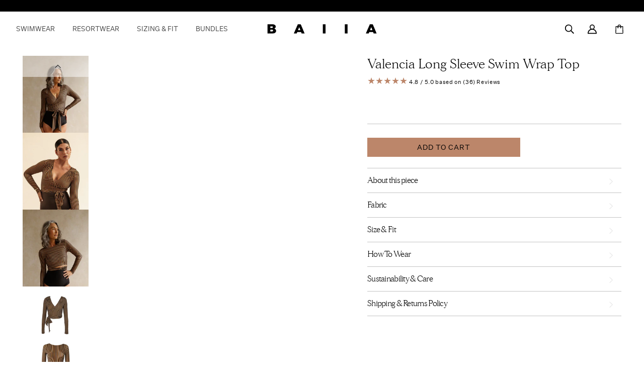

--- FILE ---
content_type: text/html; charset=utf-8
request_url: https://baiia.co/products/viviana-long-sleeve-swim-wrap-top
body_size: 78148
content:
<!doctype html>
<html class="no-js" lang="en">
  <head>
	<script id="pandectes-rules">   /* PANDECTES-GDPR: DO NOT MODIFY AUTO GENERATED CODE OF THIS SCRIPT */      window.PandectesSettings = {"store":{"id":57565741232,"plan":"basic","theme":"General  - Dec 2025","primaryLocale":"en","adminMode":false,"headless":false,"storefrontRootDomain":"","checkoutRootDomain":"","storefrontAccessToken":""},"tsPublished":1766708764,"declaration":{"showPurpose":false,"showProvider":false,"showDateGenerated":false},"language":{"unpublished":[],"languageMode":"Single","fallbackLanguage":"en","languageDetection":"browser","languagesSupported":[]},"texts":{"managed":{"headerText":{"en":"We respect your privacy"},"consentText":{"en":"This website uses cookies to ensure you get the best experience."},"linkText":{"en":"Learn more"},"imprintText":{"en":"Imprint"},"googleLinkText":{"en":"Google's Privacy Terms"},"allowButtonText":{"en":"Accept"},"denyButtonText":{"en":"Decline"},"dismissButtonText":{"en":"Ok"},"leaveSiteButtonText":{"en":"Leave this site"},"preferencesButtonText":{"en":"Preferences"},"cookiePolicyText":{"en":"Cookie policy"},"preferencesPopupTitleText":{"en":"Manage consent preferences"},"preferencesPopupIntroText":{"en":"We use cookies to optimize website functionality, analyze the performance, and provide personalized experience to you. Some cookies are essential to make the website operate and function correctly. Those cookies cannot be disabled. In this window you can manage your preference of cookies."},"preferencesPopupSaveButtonText":{"en":"Save preferences"},"preferencesPopupCloseButtonText":{"en":"Close"},"preferencesPopupAcceptAllButtonText":{"en":"Accept all"},"preferencesPopupRejectAllButtonText":{"en":"Reject all"},"cookiesDetailsText":{"en":"Cookies details"},"preferencesPopupAlwaysAllowedText":{"en":"Always allowed"},"accessSectionParagraphText":{"en":"You have the right to request access to your data at any time."},"accessSectionTitleText":{"en":"Data portability"},"accessSectionAccountInfoActionText":{"en":"Personal data"},"accessSectionDownloadReportActionText":{"en":"Request export"},"accessSectionGDPRRequestsActionText":{"en":"Data subject requests"},"accessSectionOrdersRecordsActionText":{"en":"Orders"},"rectificationSectionParagraphText":{"en":"You have the right to request your data to be updated whenever you think it is appropriate."},"rectificationSectionTitleText":{"en":"Data Rectification"},"rectificationCommentPlaceholder":{"en":"Describe what you want to be updated"},"rectificationCommentValidationError":{"en":"Comment is required"},"rectificationSectionEditAccountActionText":{"en":"Request an update"},"erasureSectionTitleText":{"en":"Right to be forgotten"},"erasureSectionParagraphText":{"en":"You have the right to ask all your data to be erased. After that, you will no longer be able to access your account."},"erasureSectionRequestDeletionActionText":{"en":"Request personal data deletion"},"consentDate":{"en":"Consent date"},"consentId":{"en":"Consent ID"},"consentSectionChangeConsentActionText":{"en":"Change consent preference"},"consentSectionConsentedText":{"en":"You consented to the cookies policy of this website on"},"consentSectionNoConsentText":{"en":"You have not consented to the cookies policy of this website."},"consentSectionTitleText":{"en":"Your cookie consent"},"consentStatus":{"en":"Consent preference"},"confirmationFailureMessage":{"en":"Your request was not verified. Please try again and if problem persists, contact store owner for assistance"},"confirmationFailureTitle":{"en":"A problem occurred"},"confirmationSuccessMessage":{"en":"We will soon get back to you as to your request."},"confirmationSuccessTitle":{"en":"Your request is verified"},"guestsSupportEmailFailureMessage":{"en":"Your request was not submitted. Please try again and if problem persists, contact store owner for assistance."},"guestsSupportEmailFailureTitle":{"en":"A problem occurred"},"guestsSupportEmailPlaceholder":{"en":"E-mail address"},"guestsSupportEmailSuccessMessage":{"en":"If you are registered as a customer of this store, you will soon receive an email with instructions on how to proceed."},"guestsSupportEmailSuccessTitle":{"en":"Thank you for your request"},"guestsSupportEmailValidationError":{"en":"Email is not valid"},"guestsSupportInfoText":{"en":"Please login with your customer account to further proceed."},"submitButton":{"en":"Submit"},"submittingButton":{"en":"Submitting..."},"cancelButton":{"en":"Cancel"},"declIntroText":{"en":"We use cookies to optimize website functionality, analyze the performance, and provide personalized experience to you. Some cookies are essential to make the website operate and function correctly. Those cookies cannot be disabled. In this window you can manage your preference of cookies."},"declName":{"en":"Name"},"declPurpose":{"en":"Purpose"},"declType":{"en":"Type"},"declRetention":{"en":"Retention"},"declProvider":{"en":"Provider"},"declFirstParty":{"en":"First-party"},"declThirdParty":{"en":"Third-party"},"declSeconds":{"en":"seconds"},"declMinutes":{"en":"minutes"},"declHours":{"en":"hours"},"declDays":{"en":"days"},"declWeeks":{"en":"week(s)"},"declMonths":{"en":"months"},"declYears":{"en":"years"},"declSession":{"en":"Session"},"declDomain":{"en":"Domain"},"declPath":{"en":"Path"}},"categories":{"strictlyNecessaryCookiesTitleText":{"en":"Strictly necessary cookies"},"strictlyNecessaryCookiesDescriptionText":{"en":"These cookies are essential in order to enable you to move around the website and use its features, such as accessing secure areas of the website. The website cannot function properly without these cookies."},"functionalityCookiesTitleText":{"en":"Functional cookies"},"functionalityCookiesDescriptionText":{"en":"These cookies enable the site to provide enhanced functionality and personalisation. They may be set by us or by third party providers whose services we have added to our pages. If you do not allow these cookies then some or all of these services may not function properly."},"performanceCookiesTitleText":{"en":"Performance cookies"},"performanceCookiesDescriptionText":{"en":"These cookies enable us to monitor and improve the performance of our website. For example, they allow us to count visits, identify traffic sources and see which parts of the site are most popular."},"targetingCookiesTitleText":{"en":"Targeting cookies"},"targetingCookiesDescriptionText":{"en":"These cookies may be set through our site by our advertising partners. They may be used by those companies to build a profile of your interests and show you relevant adverts on other sites.    They do not store directly personal information, but are based on uniquely identifying your browser and internet device. If you do not allow these cookies, you will experience less targeted advertising."},"unclassifiedCookiesTitleText":{"en":"Unclassified cookies"},"unclassifiedCookiesDescriptionText":{"en":"Unclassified cookies are cookies that we are in the process of classifying, together with the providers of individual cookies."}},"auto":{}},"library":{"previewMode":false,"fadeInTimeout":0,"defaultBlocked":7,"showLink":true,"showImprintLink":false,"showGoogleLink":false,"enabled":true,"cookie":{"expiryDays":365,"secure":true},"dismissOnScroll":false,"dismissOnWindowClick":false,"dismissOnTimeout":false,"palette":{"popup":{"background":"#FFFFFF","backgroundForCalculations":{"a":1,"b":255,"g":255,"r":255},"text":"#413636"},"button":{"background":"transparent","backgroundForCalculations":{"a":1,"b":255,"g":255,"r":255},"text":"#413636","textForCalculation":{"a":1,"b":54,"g":54,"r":65},"border":"#413636"}},"content":{"href":"https://baiia-us.myshopify.com/policies/privacy-policy","close":"&#10005;","target":"_blank","logo":""},"window":"<div role=\"dialog\" aria-label=\"{{header}}\" aria-describedby=\"cookieconsent:desc\" id=\"pandectes-banner\" class=\"cc-window-wrapper cc-bottom-wrapper\"><div class=\"pd-cookie-banner-window cc-window {{classes}}\">{{children}}</div></div>","compliance":{"opt-both":"<div class=\"cc-compliance cc-highlight\">{{deny}}{{allow}}</div>"},"type":"opt-both","layouts":{"basic":"{{messagelink}}{{compliance}}{{close}}"},"position":"bottom","theme":"wired","revokable":false,"animateRevokable":false,"static":false,"autoAttach":true,"hasTransition":true,"blacklistPage":[""],"elements":{"close":"<button aria-label=\"Close\" type=\"button\" class=\"cc-close\">{{close}}</button>","dismiss":"<button type=\"button\" class=\"cc-btn cc-btn-decision cc-dismiss\">{{dismiss}}</button>","allow":"<button type=\"button\" class=\"cc-btn cc-btn-decision cc-allow\">{{allow}}</button>","deny":"<button type=\"button\" class=\"cc-btn cc-btn-decision cc-deny\">{{deny}}</button>","preferences":"<button type=\"button\" class=\"cc-btn cc-settings\" aria-controls=\"pd-cp-preferences\" onclick=\"Pandectes.fn.openPreferences()\">{{preferences}}</button>"}},"geolocation":{"brOnly":false,"caOnly":false,"euOnly":true},"dsr":{"guestsSupport":false,"accessSectionDownloadReportAuto":false},"banner":{"resetTs":1656629621,"extraCss":"        .cc-banner-logo {max-width: 24em!important;}    @media(min-width: 768px) {.cc-window.cc-floating{max-width: 24em!important;width: 24em!important;}}    .cc-message, .pd-cookie-banner-window .cc-header, .cc-logo {text-align: left}    .cc-window-wrapper{z-index: 2147483647;}    .cc-window{z-index: 2147483647;font-family: Oswald;}    .pd-cookie-banner-window .cc-header{font-family: Oswald;}    .pd-cp-ui{font-family: Oswald; background-color: #FFFFFF;color:#413636;}    button.pd-cp-btn, a.pd-cp-btn{}    input + .pd-cp-preferences-slider{background-color: rgba(65, 54, 54, 0.3)}    .pd-cp-scrolling-section::-webkit-scrollbar{background-color: rgba(65, 54, 54, 0.3)}    input:checked + .pd-cp-preferences-slider{background-color: rgba(65, 54, 54, 1)}    .pd-cp-scrolling-section::-webkit-scrollbar-thumb {background-color: rgba(65, 54, 54, 1)}    .pd-cp-ui-close{color:#413636;}    .pd-cp-preferences-slider:before{background-color: #FFFFFF}    .pd-cp-title:before {border-color: #413636!important}    .pd-cp-preferences-slider{background-color:#413636}    .pd-cp-toggle{color:#413636!important}    @media(max-width:699px) {.pd-cp-ui-close-top svg {fill: #413636}}    .pd-cp-toggle:hover,.pd-cp-toggle:visited,.pd-cp-toggle:active{color:#413636!important}    .pd-cookie-banner-window {box-shadow: 0 0 18px rgb(0 0 0 / 20%);}  ","customJavascript":{},"showPoweredBy":false,"logoHeight":40,"hybridStrict":false,"cookiesBlockedByDefault":"7","isActive":true,"implicitSavePreferences":false,"cookieIcon":false,"blockBots":false,"showCookiesDetails":true,"hasTransition":true,"blockingPage":false,"showOnlyLandingPage":false,"leaveSiteUrl":"https://www.google.com","linkRespectStoreLang":false},"cookies":{"0":[{"name":"shopify_pay_redirect","type":"http","domain":"baiia.co","path":"/","provider":"Shopify","firstParty":true,"retention":"1 year(s)","session":false,"expires":1,"unit":"declYears","purpose":{"en":"The cookie is necessary for the secure checkout and payment function on the website. This function is provided by shopify.com."}},{"name":"secure_customer_sig","type":"http","domain":"baiia.co","path":"/","provider":"Shopify","firstParty":true,"retention":"1 year(s)","session":false,"expires":1,"unit":"declYears","purpose":{"en":"Used in connection with customer login."}},{"name":"cart_currency","type":"http","domain":"baiia.co","path":"/","provider":"Shopify","firstParty":true,"retention":"1 year(s)","session":false,"expires":1,"unit":"declYears","purpose":{"en":"The cookie is necessary for the secure checkout and payment function on the website. This function is provided by shopify.com."}}],"1":[{"name":"ku1-sid","type":"http","domain":".baiia.co","path":"/","provider":"Klarna","firstParty":true,"retention":"Session","session":true,"expires":1,"unit":"declDays","purpose":{"en":""}},{"name":"ku1-vid","type":"http","domain":".baiia.co","path":"/","provider":"Klarna","firstParty":true,"retention":"1 year(s)","session":false,"expires":1,"unit":"declYears","purpose":{"en":""}},{"name":"_shopify_sa_t","type":"http","domain":".baiia.co","path":"/","provider":"Shopify","firstParty":true,"retention":"1 year(s)","session":false,"expires":1,"unit":"declYears","purpose":{"en":"Shopify analytics relating to marketing & referrals."}},{"name":"_shopify_sa_p","type":"http","domain":".baiia.co","path":"/","provider":"Shopify","firstParty":true,"retention":"1 year(s)","session":false,"expires":1,"unit":"declYears","purpose":{"en":"Shopify analytics relating to marketing & referrals."}},{"name":"_shopify_s","type":"http","domain":".baiia.co","path":"/","provider":"Shopify","firstParty":true,"retention":"1 year(s)","session":false,"expires":1,"unit":"declYears","purpose":{"en":"Shopify analytics."}},{"name":"_landing_page","type":"http","domain":".baiia.co","path":"/","provider":"Shopify","firstParty":true,"retention":"1 year(s)","session":false,"expires":1,"unit":"declYears","purpose":{"en":"Tracks landing pages."}},{"name":"_shopify_y","type":"http","domain":".baiia.co","path":"/","provider":"Shopify","firstParty":true,"retention":"1 year(s)","session":false,"expires":1,"unit":"declYears","purpose":{"en":"Shopify analytics."}},{"name":"_y","type":"http","domain":".baiia.co","path":"/","provider":"Shopify","firstParty":true,"retention":"1 year(s)","session":false,"expires":1,"unit":"declYears","purpose":{"en":"Shopify analytics."}},{"name":"_orig_referrer","type":"http","domain":".baiia.co","path":"/","provider":"Shopify","firstParty":true,"retention":"1 year(s)","session":false,"expires":1,"unit":"declYears","purpose":{"en":"Tracks landing pages."}},{"name":"_s","type":"http","domain":".baiia.co","path":"/","provider":"Shopify","firstParty":true,"retention":"1 year(s)","session":false,"expires":1,"unit":"declYears","purpose":{"en":"Shopify analytics."}}],"2":[{"name":"_gid","type":"http","domain":".baiia.co","path":"/","provider":"Google","firstParty":true,"retention":"1 year(s)","session":false,"expires":1,"unit":"declYears","purpose":{"en":"Cookie is placed by Google Analytics to count and track pageviews."}},{"name":"_gat","type":"http","domain":".baiia.co","path":"/","provider":"Google","firstParty":true,"retention":"1 year(s)","session":false,"expires":1,"unit":"declYears","purpose":{"en":"Cookie is placed by Google Analytics to filter requests from bots."}},{"name":"_ga","type":"http","domain":".baiia.co","path":"/","provider":"Google","firstParty":true,"retention":"1 year(s)","session":false,"expires":1,"unit":"declYears","purpose":{"en":"Cookie is set by Google Analytics with unknown functionality"}}],"4":[{"name":"__kla_id","type":"http","domain":"baiia.co","path":"/","provider":"Klaviyo","firstParty":true,"retention":"1 year(s)","session":false,"expires":1,"unit":"declYears","purpose":{"en":"Tracks when someone clicks through a Klaviyo email to your website."}},{"name":"_fbp","type":"http","domain":".baiia.co","path":"/","provider":"Facebook","firstParty":true,"retention":"1 year(s)","session":false,"expires":1,"unit":"declYears","purpose":{"en":"Cookie is placed by Facebook to track visits across websites."}},{"name":"_pin_unauth","type":"http","domain":".baiia.co","path":"/","provider":"Pinterest","firstParty":true,"retention":"1 year(s)","session":false,"expires":1,"unit":"declYears","purpose":{"en":""}},{"name":"_gcl_au","type":"http","domain":".baiia.co","path":"/","provider":"Google","firstParty":true,"retention":"1 year(s)","session":false,"expires":1,"unit":"declYears","purpose":{"en":"Cookie is placed by Google Tag Manager to track conversions."}}],"8":[{"name":"sro_baiia-us.myshopify.com_cart","type":"http","domain":"baiia.co","path":"/","provider":"Unknown","firstParty":true,"retention":"1 year(s)","session":false,"expires":1,"unit":"declYears","purpose":{"en":""}},{"name":"sro_baiia-us.myshopify.com_order","type":"http","domain":"baiia.co","path":"/","provider":"Unknown","firstParty":true,"retention":"1 year(s)","session":false,"expires":1,"unit":"declYears","purpose":{"en":""}},{"name":"sro_baiia-us.myshopify.com_custom","type":"http","domain":"baiia.co","path":"/","provider":"Unknown","firstParty":true,"retention":"1 year(s)","session":false,"expires":1,"unit":"declYears","purpose":{"en":""}},{"name":"resetCurrencyCookie","type":"http","domain":"baiia.co","path":"/","provider":"Unknown","firstParty":true,"retention":"1 year(s)","session":false,"expires":1,"unit":"declYears","purpose":{"en":""}},{"name":"_gat_gtag_UA_86531166_2","type":"http","domain":".baiia.co","path":"/","provider":"Unknown","firstParty":true,"retention":"1 year(s)","session":false,"expires":1,"unit":"declYears","purpose":{"en":""}},{"name":"country8","type":"http","domain":"baiia.co","path":"/","provider":"Unknown","firstParty":true,"retention":"1 year(s)","session":false,"expires":1,"unit":"declYears","purpose":{"en":""}},{"name":"localization","type":"http","domain":"baiia.co","path":"/","provider":"Unknown","firstParty":true,"retention":"1 year(s)","session":false,"expires":1,"unit":"declYears","purpose":{"en":""}}]},"blocker":{"isActive":false,"googleConsentMode":{"id":"","analyticsId":"","isActive":false,"adStorageCategory":4,"analyticsStorageCategory":2,"personalizationStorageCategory":1,"functionalityStorageCategory":1,"customEvent":true,"securityStorageCategory":0,"redactData":true,"urlPassthrough":false},"facebookPixel":{"id":"","isActive":false,"ldu":false},"microsoft":{},"rakuten":{"isActive":false,"cmp":false,"ccpa":false},"clarity":{},"defaultBlocked":7,"patterns":{"whiteList":[],"blackList":{"1":[],"2":[],"4":[],"8":[]},"iframesWhiteList":[],"iframesBlackList":{"1":[],"2":[],"4":[],"8":[]},"beaconsWhiteList":[],"beaconsBlackList":{"1":[],"2":[],"4":[],"8":[]}}}}      !function(){"use strict";window.PandectesRules=window.PandectesRules||{},window.PandectesRules.manualBlacklist={1:[],2:[],4:[]},window.PandectesRules.blacklistedIFrames={1:[],2:[],4:[]},window.PandectesRules.blacklistedCss={1:[],2:[],4:[]},window.PandectesRules.blacklistedBeacons={1:[],2:[],4:[]};const e="javascript/blocked",t=["US-CA","US-VA","US-CT","US-UT","US-CO","US-MT","US-TX","US-OR","US-IA","US-NE","US-NH","US-DE","US-NJ","US-TN","US-MN"],n=["AT","BE","BG","HR","CY","CZ","DK","EE","FI","FR","DE","GR","HU","IE","IT","LV","LT","LU","MT","NL","PL","PT","RO","SK","SI","ES","SE","GB","LI","NO","IS"];function a(e){return new RegExp(e.replace(/[/\\.+?$()]/g,"\\$&").replace("*","(.*)"))}const o=(e,t="log")=>{new URLSearchParams(window.location.search).get("log")&&console[t](`PandectesRules: ${e}`)};function s(e){const t=document.createElement("script");t.async=!0,t.src=e,document.head.appendChild(t)}const r=window.PandectesRulesSettings||window.PandectesSettings,i=function(){if(void 0!==window.dataLayer&&Array.isArray(window.dataLayer)){if(window.dataLayer.some((e=>"pandectes_full_scan"===e.event)))return!0}return!1}(),c=((e="_pandectes_gdpr")=>{const t=("; "+document.cookie).split("; "+e+"=");let n;if(t.length<2)n={};else{const e=t.pop().split(";");n=window.atob(e.shift())}const a=(e=>{try{return JSON.parse(e)}catch(e){return!1}})(n);return!1!==a?a:n})(),{banner:{isActive:d},blocker:{defaultBlocked:l,patterns:u}}=r,g=c&&null!==c.preferences&&void 0!==c.preferences?c.preferences:null,p=i?0:d?null===g?l:g:0,f={1:!(1&p),2:!(2&p),4:!(4&p)},{blackList:h,whiteList:w,iframesBlackList:y,iframesWhiteList:m,beaconsBlackList:b,beaconsWhiteList:_}=u,k={blackList:[],whiteList:[],iframesBlackList:{1:[],2:[],4:[],8:[]},iframesWhiteList:[],beaconsBlackList:{1:[],2:[],4:[],8:[]},beaconsWhiteList:[]};[1,2,4].map((e=>{f[e]||(k.blackList.push(...h[e].length?h[e].map(a):[]),k.iframesBlackList[e]=y[e].length?y[e].map(a):[],k.beaconsBlackList[e]=b[e].length?b[e].map(a):[])})),k.whiteList=w.length?w.map(a):[],k.iframesWhiteList=m.length?m.map(a):[],k.beaconsWhiteList=_.length?_.map(a):[];const v={scripts:[],iframes:{1:[],2:[],4:[]},beacons:{1:[],2:[],4:[]},css:{1:[],2:[],4:[]}},L=(t,n)=>t&&(!n||n!==e)&&(!k.blackList||k.blackList.some((e=>e.test(t))))&&(!k.whiteList||k.whiteList.every((e=>!e.test(t)))),S=(e,t)=>{const n=k.iframesBlackList[t],a=k.iframesWhiteList;return e&&(!n||n.some((t=>t.test(e))))&&(!a||a.every((t=>!t.test(e))))},C=(e,t)=>{const n=k.beaconsBlackList[t],a=k.beaconsWhiteList;return e&&(!n||n.some((t=>t.test(e))))&&(!a||a.every((t=>!t.test(e))))},A=new MutationObserver((e=>{for(let t=0;t<e.length;t++){const{addedNodes:n}=e[t];for(let e=0;e<n.length;e++){const t=n[e],a=t.dataset&&t.dataset.cookiecategory;if(1===t.nodeType&&"LINK"===t.tagName){const e=t.dataset&&t.dataset.href;if(e&&a)switch(a){case"functionality":case"C0001":v.css[1].push(e);break;case"performance":case"C0002":v.css[2].push(e);break;case"targeting":case"C0003":v.css[4].push(e)}}}}}));var P=new MutationObserver((t=>{for(let n=0;n<t.length;n++){const{addedNodes:a}=t[n];for(let t=0;t<a.length;t++){const n=a[t],s=n.src||n.dataset&&n.dataset.src,r=n.dataset&&n.dataset.cookiecategory;if(1===n.nodeType&&"IFRAME"===n.tagName){if(s){let e=!1;S(s,1)||"functionality"===r||"C0001"===r?(e=!0,v.iframes[1].push(s)):S(s,2)||"performance"===r||"C0002"===r?(e=!0,v.iframes[2].push(s)):(S(s,4)||"targeting"===r||"C0003"===r)&&(e=!0,v.iframes[4].push(s)),e&&(n.removeAttribute("src"),n.setAttribute("data-src",s))}}else if(1===n.nodeType&&"IMG"===n.tagName){if(s){let e=!1;C(s,1)?(e=!0,v.beacons[1].push(s)):C(s,2)?(e=!0,v.beacons[2].push(s)):C(s,4)&&(e=!0,v.beacons[4].push(s)),e&&(n.removeAttribute("src"),n.setAttribute("data-src",s))}}else if(1===n.nodeType&&"SCRIPT"===n.tagName){const t=n.type;let a=!1;if(L(s,t)?(o(`rule blocked: ${s}`),a=!0):s&&r?o(`manually blocked @ ${r}: ${s}`):r&&o(`manually blocked @ ${r}: inline code`),a){v.scripts.push([n,t]),n.type=e;const a=function(t){n.getAttribute("type")===e&&t.preventDefault(),n.removeEventListener("beforescriptexecute",a)};n.addEventListener("beforescriptexecute",a),n.parentElement&&n.parentElement.removeChild(n)}}}}}));const $=document.createElement,E={src:Object.getOwnPropertyDescriptor(HTMLScriptElement.prototype,"src"),type:Object.getOwnPropertyDescriptor(HTMLScriptElement.prototype,"type")};window.PandectesRules.unblockCss=e=>{const t=v.css[e]||[];t.length&&o(`Unblocking CSS for ${e}`),t.forEach((e=>{const t=document.querySelector(`link[data-href^="${e}"]`);t.removeAttribute("data-href"),t.href=e})),v.css[e]=[]},window.PandectesRules.unblockIFrames=e=>{const t=v.iframes[e]||[];t.length&&o(`Unblocking IFrames for ${e}`),k.iframesBlackList[e]=[],t.forEach((e=>{const t=document.querySelector(`iframe[data-src^="${e}"]`);t.removeAttribute("data-src"),t.src=e})),v.iframes[e]=[]},window.PandectesRules.unblockBeacons=e=>{const t=v.beacons[e]||[];t.length&&o(`Unblocking Beacons for ${e}`),k.beaconsBlackList[e]=[],t.forEach((e=>{const t=document.querySelector(`img[data-src^="${e}"]`);t.removeAttribute("data-src"),t.src=e})),v.beacons[e]=[]},window.PandectesRules.unblockInlineScripts=function(e){const t=1===e?"functionality":2===e?"performance":"targeting",n=document.querySelectorAll(`script[type="javascript/blocked"][data-cookiecategory="${t}"]`);o(`unblockInlineScripts: ${n.length} in ${t}`),n.forEach((function(e){const t=document.createElement("script");t.type="text/javascript",e.hasAttribute("src")?t.src=e.getAttribute("src"):t.textContent=e.textContent,document.head.appendChild(t),e.parentNode.removeChild(e)}))},window.PandectesRules.unblockInlineCss=function(e){const t=1===e?"functionality":2===e?"performance":"targeting",n=document.querySelectorAll(`link[data-cookiecategory="${t}"]`);o(`unblockInlineCss: ${n.length} in ${t}`),n.forEach((function(e){e.href=e.getAttribute("data-href")}))},window.PandectesRules.unblock=function(e){e.length<1?(k.blackList=[],k.whiteList=[],k.iframesBlackList=[],k.iframesWhiteList=[]):(k.blackList&&(k.blackList=k.blackList.filter((t=>e.every((e=>"string"==typeof e?!t.test(e):e instanceof RegExp?t.toString()!==e.toString():void 0))))),k.whiteList&&(k.whiteList=[...k.whiteList,...e.map((e=>{if("string"==typeof e){const t=".*"+a(e)+".*";if(k.whiteList.every((e=>e.toString()!==t.toString())))return new RegExp(t)}else if(e instanceof RegExp&&k.whiteList.every((t=>t.toString()!==e.toString())))return e;return null})).filter(Boolean)]));let t=0;[...v.scripts].forEach((([e,n],a)=>{if(function(e){const t=e.getAttribute("src");return k.blackList&&k.blackList.every((e=>!e.test(t)))||k.whiteList&&k.whiteList.some((e=>e.test(t)))}(e)){const o=document.createElement("script");for(let t=0;t<e.attributes.length;t++){let n=e.attributes[t];"src"!==n.name&&"type"!==n.name&&o.setAttribute(n.name,e.attributes[t].value)}o.setAttribute("src",e.src),o.setAttribute("type",n||"application/javascript"),document.head.appendChild(o),v.scripts.splice(a-t,1),t++}})),0==k.blackList.length&&0===k.iframesBlackList[1].length&&0===k.iframesBlackList[2].length&&0===k.iframesBlackList[4].length&&0===k.beaconsBlackList[1].length&&0===k.beaconsBlackList[2].length&&0===k.beaconsBlackList[4].length&&(o("Disconnecting observers"),P.disconnect(),A.disconnect())};const{store:{adminMode:T,headless:B,storefrontRootDomain:R,checkoutRootDomain:I,storefrontAccessToken:O},banner:{isActive:N},blocker:U}=r,{defaultBlocked:D}=U;N&&function(e){if(window.Shopify&&window.Shopify.customerPrivacy)return void e();let t=null;window.Shopify&&window.Shopify.loadFeatures&&window.Shopify.trackingConsent?e():t=setInterval((()=>{window.Shopify&&window.Shopify.loadFeatures&&(clearInterval(t),window.Shopify.loadFeatures([{name:"consent-tracking-api",version:"0.1"}],(t=>{t?o("Shopify.customerPrivacy API - failed to load"):(o(`shouldShowBanner() -> ${window.Shopify.trackingConsent.shouldShowBanner()} | saleOfDataRegion() -> ${window.Shopify.trackingConsent.saleOfDataRegion()}`),e())})))}),10)}((()=>{!function(){const e=window.Shopify.trackingConsent;if(!1!==e.shouldShowBanner()||null!==g||7!==D)try{const t=T&&!(window.Shopify&&window.Shopify.AdminBarInjector);let n={preferences:!(1&p)||i||t,analytics:!(2&p)||i||t,marketing:!(4&p)||i||t};B&&(n.headlessStorefront=!0,n.storefrontRootDomain=R?.length?R:window.location.hostname,n.checkoutRootDomain=I?.length?I:`checkout.${window.location.hostname}`,n.storefrontAccessToken=O?.length?O:""),e.firstPartyMarketingAllowed()===n.marketing&&e.analyticsProcessingAllowed()===n.analytics&&e.preferencesProcessingAllowed()===n.preferences||e.setTrackingConsent(n,(function(e){e&&e.error?o("Shopify.customerPrivacy API - failed to setTrackingConsent"):o(`setTrackingConsent(${JSON.stringify(n)})`)}))}catch(e){o("Shopify.customerPrivacy API - exception")}}(),function(){if(B){const e=window.Shopify.trackingConsent,t=e.currentVisitorConsent();if(navigator.globalPrivacyControl&&""===t.sale_of_data){const t={sale_of_data:!1,headlessStorefront:!0};t.storefrontRootDomain=R?.length?R:window.location.hostname,t.checkoutRootDomain=I?.length?I:`checkout.${window.location.hostname}`,t.storefrontAccessToken=O?.length?O:"",e.setTrackingConsent(t,(function(e){e&&e.error?o(`Shopify.customerPrivacy API - failed to setTrackingConsent({${JSON.stringify(t)})`):o(`setTrackingConsent(${JSON.stringify(t)})`)}))}}}()}));const M="[Pandectes :: Google Consent Mode debug]:";function j(...e){const t=e[0],n=e[1],a=e[2];if("consent"!==t)return"config"===t?"config":void 0;const{ad_storage:o,ad_user_data:s,ad_personalization:r,functionality_storage:i,analytics_storage:c,personalization_storage:d,security_storage:l}=a,u={Command:t,Mode:n,ad_storage:o,ad_user_data:s,ad_personalization:r,functionality_storage:i,analytics_storage:c,personalization_storage:d,security_storage:l};return console.table(u),"default"===n&&("denied"===o&&"denied"===s&&"denied"===r&&"denied"===i&&"denied"===c&&"denied"===d||console.warn(`${M} all types in a "default" command should be set to "denied" except for security_storage that should be set to "granted"`)),n}let z=!1,x=!1;function q(e){e&&("default"===e?(z=!0,x&&console.warn(`${M} "default" command was sent but there was already an "update" command before it.`)):"update"===e?(x=!0,z||console.warn(`${M} "update" command was sent but there was no "default" command before it.`)):"config"===e&&(z||console.warn(`${M} a tag read consent state before a "default" command was sent.`)))}const{banner:{isActive:F,hybridStrict:W},geolocation:{caOnly:H=!1,euOnly:G=!1,brOnly:J=!1,jpOnly:V=!1,thOnly:K=!1,chOnly:Z=!1,zaOnly:Y=!1,canadaOnly:X=!1,globalVisibility:Q=!0},blocker:{defaultBlocked:ee=7,googleConsentMode:{isActive:te,onlyGtm:ne=!1,id:ae="",analyticsId:oe="",adwordsId:se="",redactData:re,urlPassthrough:ie,adStorageCategory:ce,analyticsStorageCategory:de,functionalityStorageCategory:le,personalizationStorageCategory:ue,securityStorageCategory:ge,dataLayerProperty:pe="dataLayer",waitForUpdate:fe=0,useNativeChannel:he=!1,debugMode:we=!1}}}=r;function ye(){window[pe].push(arguments)}window[pe]=window[pe]||[];const me={hasInitialized:!1,useNativeChannel:!1,ads_data_redaction:!1,url_passthrough:!1,data_layer_property:"dataLayer",storage:{ad_storage:"granted",ad_user_data:"granted",ad_personalization:"granted",analytics_storage:"granted",functionality_storage:"granted",personalization_storage:"granted",security_storage:"granted"}};if(F&&te)if(we&&(be=pe||"dataLayer",window[be].forEach((e=>{q(j(...e))})),window[be].push=function(...e){return q(j(...e[0])),Array.prototype.push.apply(this,e)}),ne){const e="https://www.googletagmanager.com";if(ae.length){const t=ae.split(",");window[me.data_layer_property].push({"gtm.start":(new Date).getTime(),event:"gtm.js"});for(let n=0;n<t.length;n++){const a="dataLayer"!==me.data_layer_property?`&l=${me.data_layer_property}`:"";s(`${e}/gtm.js?id=${t[n].trim()}${a}`)}}}else{const e=0===(ee&ce)?"granted":"denied",a=0===(ee&de)?"granted":"denied",o=0===(ee&le)?"granted":"denied",r=0===(ee&ue)?"granted":"denied",i=0===(ee&ge)?"granted":"denied";me.hasInitialized=!0,me.useNativeChannel=he,me.url_passthrough=ie,me.ads_data_redaction="denied"===e&&re,me.storage.ad_storage=e,me.storage.ad_user_data=e,me.storage.ad_personalization=e,me.storage.analytics_storage=a,me.storage.functionality_storage=o,me.storage.personalization_storage=r,me.storage.security_storage=i,me.data_layer_property=pe||"dataLayer",ye("set","developer_id.dMTZkMj",!0),me.ads_data_redaction&&ye("set","ads_data_redaction",me.ads_data_redaction),me.url_passthrough&&ye("set","url_passthrough",me.url_passthrough),function(){const e=p!==ee?{wait_for_update:fe||500}:fe?{wait_for_update:fe}:{};Q&&!W?ye("consent","default",{...me.storage,...e}):(ye("consent","default",{...me.storage,...e,region:[...G||W?n:[],...H&&!W?t:[],...J&&!W?["BR"]:[],...V&&!W?["JP"]:[],...!1===X||W?[]:["CA"],...K&&!W?["TH"]:[],...Z&&!W?["CH"]:[],...Y&&!W?["ZA"]:[]]}),ye("consent","default",{ad_storage:"granted",ad_user_data:"granted",ad_personalization:"granted",analytics_storage:"granted",functionality_storage:"granted",personalization_storage:"granted",security_storage:"granted",...e}));if(null!==g){const e=0===(p&ce)?"granted":"denied",t=0===(p&de)?"granted":"denied",n=0===(p&le)?"granted":"denied",a=0===(p&ue)?"granted":"denied",o=0===(p&ge)?"granted":"denied";me.storage.ad_storage=e,me.storage.ad_user_data=e,me.storage.ad_personalization=e,me.storage.analytics_storage=t,me.storage.functionality_storage=n,me.storage.personalization_storage=a,me.storage.security_storage=o,ye("consent","update",me.storage)}ye("js",new Date);const a="https://www.googletagmanager.com";if(ae.length){const e=ae.split(",");window[me.data_layer_property].push({"gtm.start":(new Date).getTime(),event:"gtm.js"});for(let t=0;t<e.length;t++){const n="dataLayer"!==me.data_layer_property?`&l=${me.data_layer_property}`:"";s(`${a}/gtm.js?id=${e[t].trim()}${n}`)}}if(oe.length){const e=oe.split(",");for(let t=0;t<e.length;t++){const n=e[t].trim();n.length&&(s(`${a}/gtag/js?id=${n}`),ye("config",n,{send_page_view:!1}))}}if(se.length){const e=se.split(",");for(let t=0;t<e.length;t++){const n=e[t].trim();n.length&&(s(`${a}/gtag/js?id=${n}`),ye("config",n,{allow_enhanced_conversions:!0}))}}}()}var be;const{blocker:{klaviyoIsActive:_e,googleConsentMode:{adStorageCategory:ke}}}=r;_e&&window.addEventListener("PandectesEvent_OnConsent",(function(e){const{preferences:t}=e.detail;if(null!=t){const e=0===(t&ke)?"granted":"denied";void 0!==window.klaviyo&&window.klaviyo.isIdentified()&&window.klaviyo.push(["identify",{ad_personalization:e,ad_user_data:e}])}}));const{banner:{revokableTrigger:ve}}=r;ve&&(window.onload=async()=>{for await(let e of((e,t=1e3,n=1e4)=>{const a=new WeakMap;return{async*[Symbol.asyncIterator](){const o=Date.now();for(;Date.now()-o<n;){const n=document.querySelectorAll(e);for(const e of n)a.has(e)||(a.set(e,!0),yield e);await new Promise((e=>setTimeout(e,t)))}}}})('a[href*="#reopenBanner"]'))e.onclick=e=>{e.preventDefault(),window.Pandectes.fn.revokeConsent()}});const{banner:{isActive:Le},blocker:{defaultBlocked:Se=7,microsoft:{isActive:Ce,uetTags:Ae,dataLayerProperty:Pe="uetq"}={isActive:!1,uetTags:"",dataLayerProperty:"uetq"},clarity:{isActive:$e,id:Ee}={isActive:!1,id:""}}}=r,Te={hasInitialized:!1,data_layer_property:"uetq",storage:{ad_storage:"granted"}};if(Le&&Ce){if(function(e,t,n){const a=new Date;a.setTime(a.getTime()+24*n*60*60*1e3);const o="expires="+a.toUTCString();document.cookie=`${e}=${t}; ${o}; path=/; secure; samesite=strict`}("_uetmsdns","0",365),Ae.length){const e=Ae.split(",");for(let t=0;t<e.length;t++)e[t].trim().length&&Me(e[t])}const e=4&Se?"denied":"granted";if(Te.hasInitialized=!0,Te.storage.ad_storage=e,window[Pe]=window[Pe]||[],window[Pe].push("consent","default",Te.storage),null!==g){const e=4&p?"denied":"granted";Te.storage.ad_storage=e,window[Pe].push("consent","update",Te.storage)}window.addEventListener("PandectesEvent_OnConsent",(e=>{["new","revoke"].includes(e.detail?.consentType)&&(4&e.detail?.preferences?window[Pe].push("consent","update",{ad_storage:"denied"}):window[Pe].push("consent","update",{ad_storage:"granted"}))}))}var Be,Re,Ie,Oe,Ne,Ue,De;function Me(e){const t=document.createElement("script");t.type="text/javascript",t.async=!0,t.src="//bat.bing.com/bat.js",t.onload=function(){const t={ti:e,cookieFlags:"SameSite=None;Secure"};t.q=window[Pe],window[Pe]=new UET(t),window[Pe].push("pageLoad")},document.head.appendChild(t)}$e&&Le&&(Ee.length&&(Be=window,Re=document,Oe="script",Ne=Ee,Be[Ie="clarity"]=Be[Ie]||function(){(Be[Ie].q=Be[Ie].q||[]).push(arguments)},(Ue=Re.createElement(Oe)).async=1,Ue.src="https://www.clarity.ms/tag/"+Ne,(De=Re.getElementsByTagName(Oe)[0]).parentNode.insertBefore(Ue,De)),window.addEventListener("PandectesEvent_OnConsent",(e=>{["new","revoke"].includes(e.detail?.consentType)&&"function"==typeof window.clarity&&(2&e.detail?.preferences?window.clarity("consent",!1):window.clarity("consent"))}))),window.PandectesRules.gcm=me;const{banner:{isActive:je},blocker:{isActive:ze}}=r;o(`Prefs: ${p} | Banner: ${je?"on":"off"} | Blocker: ${ze?"on":"off"}`);const xe=null===g&&/\/checkouts\//.test(window.location.pathname);0!==p&&!1===i&&ze&&!xe&&(o("Blocker will execute"),document.createElement=function(...t){if("script"!==t[0].toLowerCase())return $.bind?$.bind(document)(...t):$;const n=$.bind(document)(...t);try{Object.defineProperties(n,{src:{...E.src,set(t){L(t,n.type)&&E.type.set.call(this,e),E.src.set.call(this,t)}},type:{...E.type,get(){const t=E.type.get.call(this);return t===e||L(this.src,t)?null:t},set(t){const a=L(n.src,n.type)?e:t;E.type.set.call(this,a)}}}),n.setAttribute=function(t,a){if("type"===t){const t=L(n.src,n.type)?e:a;E.type.set.call(n,t)}else"src"===t?(L(a,n.type)&&E.type.set.call(n,e),E.src.set.call(n,a)):HTMLScriptElement.prototype.setAttribute.call(n,t,a)}}catch(e){console.warn("Yett: unable to prevent script execution for script src ",n.src,".\n",'A likely cause would be because you are using a third-party browser extension that monkey patches the "document.createElement" function.')}return n},P.observe(document.documentElement,{childList:!0,subtree:!0}),A.observe(document.documentElement,{childList:!0,subtree:!0}))}();
</script>
	
	
	
	
	
	
	
	
	
	
	
	
	
	
	
	
	
	
	
	
	
	
	
	
	
	
	
	
	
	
    <meta charset="utf-8">
    <meta http-equiv="X-UA-Compatible" content="IE=edge">
    <meta name="viewport" content="width=device-width,initial-scale=1">
    <meta name="theme-color" content="">
    <link rel="canonical" href="https://baiia.co/products/viviana-long-sleeve-swim-wrap-top"><link rel="icon" type="image/png" href="//baiia.co/cdn/shop/files/us-b.png?crop=center&height=32&v=1699467608&width=32"><link rel="preconnect" href="https://fonts.shopifycdn.com" crossorigin><title>
      Valencia Long Sleeve Swim Wrap Top | Coverup Women&#39;s Rashie
 &ndash; Baiia Swim</title>

    
      <meta name="description" content="The multi-way Long Sleeve Swim Wrap Top is one of our most versatile bikini tops yet. Made from soft, recycled, sustainable materials, this top is UPF50+ for maximum sun protection. This modest, coffee-toned and black striped swim top can be worn front-to-back, and is customisable to your shape with the adjustable waist wrap tie. Suitable for both small and large busts.">
    

    

<meta property="og:site_name" content="Baiia Swim">
<meta property="og:url" content="https://baiia.co/products/viviana-long-sleeve-swim-wrap-top">
<meta property="og:title" content="Valencia Long Sleeve Swim Wrap Top | Coverup Women&#39;s Rashie">
<meta property="og:type" content="product">
<meta property="og:description" content="The multi-way Long Sleeve Swim Wrap Top is one of our most versatile bikini tops yet. Made from soft, recycled, sustainable materials, this top is UPF50+ for maximum sun protection. This modest, coffee-toned and black striped swim top can be worn front-to-back, and is customisable to your shape with the adjustable waist wrap tie. Suitable for both small and large busts."><meta property="og:image" content="http://baiia.co/cdn/shop/files/2R4A1930.jpg?v=1749489246">
  <meta property="og:image:secure_url" content="https://baiia.co/cdn/shop/files/2R4A1930.jpg?v=1749489246">
  <meta property="og:image:width" content="936">
  <meta property="og:image:height" content="1403"><meta property="og:price:amount" content="179.00">
  <meta property="og:price:currency" content="USD"><meta name="twitter:card" content="summary_large_image">
<meta name="twitter:title" content="Valencia Long Sleeve Swim Wrap Top | Coverup Women&#39;s Rashie">
<meta name="twitter:description" content="The multi-way Long Sleeve Swim Wrap Top is one of our most versatile bikini tops yet. Made from soft, recycled, sustainable materials, this top is UPF50+ for maximum sun protection. This modest, coffee-toned and black striped swim top can be worn front-to-back, and is customisable to your shape with the adjustable waist wrap tie. Suitable for both small and large busts.">
<script type="text/javascript">const observer = new MutationObserver(e => { e.forEach(({ addedNodes: e }) => { e.forEach(e => { 1 === e.nodeType && "SCRIPT" === e.tagName && (e.innerHTML.includes("asyncLoad") && (e.innerHTML = e.innerHTML.replace("if(window.attachEvent)", "document.addEventListener('asyncLazyLoad',function(event){asyncLoad();});if(window.attachEvent)").replaceAll(", asyncLoad", ", function(){}")), e.innerHTML.includes("PreviewBarInjector") && (e.innerHTML = e.innerHTML.replace("DOMContentLoaded", "asyncLazyLoad")), (e.className == 'analytics') && (e.type = 'text/lazyload'),(e.src.includes("assets/storefront/features")||e.src.includes("assets/shopify_pay")||e.src.includes("connect.facebook.net"))&&(e.setAttribute("data-src", e.src), e.removeAttribute("src")))})})});observer.observe(document.documentElement,{childList:!0,subtree:!0})</script>
<script src="//baiia.co/cdn/shop/t/72/assets/preconnect_resources.js?v=36568036531129788691764832153" ></script>
<script src="//baiia.co/cdn/shop/t/72/assets/global_checkout.js?v=45466488565082738081764832113" ></script>

     <!-- Google Tag Manager -->
<script>(function(w,d,s,l,i){w[l]=w[l]||[];w[l].push({'gtm.start':
new Date().getTime(),event:'gtm.js'});var f=d.getElementsByTagName(s)[0],
j=d.createElement(s),dl=l!='dataLayer'?'&l='+l:'';j.async=true;j.src=
'https://www.googletagmanager.com/gtm.js?id='+i+dl;f.parentNode.insertBefore(j,f);
})(window,document,'script','dataLayer','GTM-TVDWC369');</script>
<!-- End Google Tag Manager -->
  <!-- Global Site Tag (gtag.js) - Google AdWords: 618178710 -->
<script async src="https://www.googletagmanager.com/gtag/js?id=AW-618178710"></script>
<script>
  window.dataLayer = window.dataLayer || [];
  function gtag(){dataLayer.push(arguments);}
  gtag('js', new Date());
  gtag('config', 'AW-618178710', {'send_page_view': false});
</script>
  <meta name="p:domain_verify" content="306f9c196ab04827acaea93b2b7f09ca"/>
  <meta name="google-site-verification" content="hAN_p8i4NrQmnwW1D_eWemU-gxVWqni6OdwLu_9Ek3Q" />
<!-- Global Linkby site tag: 822 -->
<script async src="https://ltm.linkby.com/lbt/js?id=822"></script>
<script>
  window.linkbyLayer = window.linkbyLayer || [];
  function lbtag(){linkbyLayer.push(arguments);}
  lbtag('config', {'lbt_start':new Date().getTime(), 'lbt_accountId':'822'})
</script>

    <script src="//baiia.co/cdn/shop/t/72/assets/constants.js?v=58251544750838685771764832109" defer="defer"></script>
    <script src="//baiia.co/cdn/shop/t/72/assets/pubsub.js?v=158357773527763999511764832155" defer="defer"></script>
    <script src="//baiia.co/cdn/shop/t/72/assets/global.js?v=137148684104881837951764832112" defer="defer"></script><script src="//baiia.co/cdn/shop/t/72/assets/animations.js?v=114255849464433187621764832093" defer="defer"></script>
    <script src="//baiia.co/cdn/shop/t/72/assets/product-form.js?v=15720372679325094871764832154" defer="defer"></script>

    <script>window.performance && window.performance.mark && window.performance.mark('shopify.content_for_header.start');</script><meta id="shopify-digital-wallet" name="shopify-digital-wallet" content="/57565741232/digital_wallets/dialog">
<meta name="shopify-checkout-api-token" content="ae91cebf1f85d6183e8a2bfc4ca853b7">
<meta id="in-context-paypal-metadata" data-shop-id="57565741232" data-venmo-supported="false" data-environment="production" data-locale="en_US" data-paypal-v4="true" data-currency="USD">
<link rel="alternate" type="application/json+oembed" href="https://baiia.co/products/viviana-long-sleeve-swim-wrap-top.oembed">
<script async="async" src="/checkouts/internal/preloads.js?locale=en-US"></script>
<link rel="preconnect" href="https://shop.app" crossorigin="anonymous">
<script async="async" src="https://shop.app/checkouts/internal/preloads.js?locale=en-US&shop_id=57565741232" crossorigin="anonymous"></script>
<script id="apple-pay-shop-capabilities" type="application/json">{"shopId":57565741232,"countryCode":"AU","currencyCode":"USD","merchantCapabilities":["supports3DS"],"merchantId":"gid:\/\/shopify\/Shop\/57565741232","merchantName":"Baiia Swim","requiredBillingContactFields":["postalAddress","email","phone"],"requiredShippingContactFields":["postalAddress","email","phone"],"shippingType":"shipping","supportedNetworks":["visa","masterCard","amex","jcb"],"total":{"type":"pending","label":"Baiia Swim","amount":"1.00"},"shopifyPaymentsEnabled":true,"supportsSubscriptions":true}</script>
<script id="shopify-features" type="application/json">{"accessToken":"ae91cebf1f85d6183e8a2bfc4ca853b7","betas":["rich-media-storefront-analytics"],"domain":"baiia.co","predictiveSearch":true,"shopId":57565741232,"locale":"en"}</script>
<script>var Shopify = Shopify || {};
Shopify.shop = "baiia-us.myshopify.com";
Shopify.locale = "en";
Shopify.currency = {"active":"USD","rate":"1.0"};
Shopify.country = "US";
Shopify.theme = {"name":"General  - Dec 2025","id":183335158123,"schema_name":"Baiia","schema_version":"1.0.0","theme_store_id":null,"role":"main"};
Shopify.theme.handle = "null";
Shopify.theme.style = {"id":null,"handle":null};
Shopify.cdnHost = "baiia.co/cdn";
Shopify.routes = Shopify.routes || {};
Shopify.routes.root = "/";</script>
<script type="module">!function(o){(o.Shopify=o.Shopify||{}).modules=!0}(window);</script>
<script>!function(o){function n(){var o=[];function n(){o.push(Array.prototype.slice.apply(arguments))}return n.q=o,n}var t=o.Shopify=o.Shopify||{};t.loadFeatures=n(),t.autoloadFeatures=n()}(window);</script>
<script>
  window.ShopifyPay = window.ShopifyPay || {};
  window.ShopifyPay.apiHost = "shop.app\/pay";
  window.ShopifyPay.redirectState = null;
</script>
<script id="shop-js-analytics" type="application/json">{"pageType":"product"}</script>
<script defer="defer" async type="module" src="//baiia.co/cdn/shopifycloud/shop-js/modules/v2/client.init-shop-cart-sync_BT-GjEfc.en.esm.js"></script>
<script defer="defer" async type="module" src="//baiia.co/cdn/shopifycloud/shop-js/modules/v2/chunk.common_D58fp_Oc.esm.js"></script>
<script defer="defer" async type="module" src="//baiia.co/cdn/shopifycloud/shop-js/modules/v2/chunk.modal_xMitdFEc.esm.js"></script>
<script type="module">
  await import("//baiia.co/cdn/shopifycloud/shop-js/modules/v2/client.init-shop-cart-sync_BT-GjEfc.en.esm.js");
await import("//baiia.co/cdn/shopifycloud/shop-js/modules/v2/chunk.common_D58fp_Oc.esm.js");
await import("//baiia.co/cdn/shopifycloud/shop-js/modules/v2/chunk.modal_xMitdFEc.esm.js");

  window.Shopify.SignInWithShop?.initShopCartSync?.({"fedCMEnabled":true,"windoidEnabled":true});

</script>
<script>
  window.Shopify = window.Shopify || {};
  if (!window.Shopify.featureAssets) window.Shopify.featureAssets = {};
  window.Shopify.featureAssets['shop-js'] = {"shop-cart-sync":["modules/v2/client.shop-cart-sync_DZOKe7Ll.en.esm.js","modules/v2/chunk.common_D58fp_Oc.esm.js","modules/v2/chunk.modal_xMitdFEc.esm.js"],"init-fed-cm":["modules/v2/client.init-fed-cm_B6oLuCjv.en.esm.js","modules/v2/chunk.common_D58fp_Oc.esm.js","modules/v2/chunk.modal_xMitdFEc.esm.js"],"shop-cash-offers":["modules/v2/client.shop-cash-offers_D2sdYoxE.en.esm.js","modules/v2/chunk.common_D58fp_Oc.esm.js","modules/v2/chunk.modal_xMitdFEc.esm.js"],"shop-login-button":["modules/v2/client.shop-login-button_QeVjl5Y3.en.esm.js","modules/v2/chunk.common_D58fp_Oc.esm.js","modules/v2/chunk.modal_xMitdFEc.esm.js"],"pay-button":["modules/v2/client.pay-button_DXTOsIq6.en.esm.js","modules/v2/chunk.common_D58fp_Oc.esm.js","modules/v2/chunk.modal_xMitdFEc.esm.js"],"shop-button":["modules/v2/client.shop-button_DQZHx9pm.en.esm.js","modules/v2/chunk.common_D58fp_Oc.esm.js","modules/v2/chunk.modal_xMitdFEc.esm.js"],"avatar":["modules/v2/client.avatar_BTnouDA3.en.esm.js"],"init-windoid":["modules/v2/client.init-windoid_CR1B-cfM.en.esm.js","modules/v2/chunk.common_D58fp_Oc.esm.js","modules/v2/chunk.modal_xMitdFEc.esm.js"],"init-shop-for-new-customer-accounts":["modules/v2/client.init-shop-for-new-customer-accounts_C_vY_xzh.en.esm.js","modules/v2/client.shop-login-button_QeVjl5Y3.en.esm.js","modules/v2/chunk.common_D58fp_Oc.esm.js","modules/v2/chunk.modal_xMitdFEc.esm.js"],"init-shop-email-lookup-coordinator":["modules/v2/client.init-shop-email-lookup-coordinator_BI7n9ZSv.en.esm.js","modules/v2/chunk.common_D58fp_Oc.esm.js","modules/v2/chunk.modal_xMitdFEc.esm.js"],"init-shop-cart-sync":["modules/v2/client.init-shop-cart-sync_BT-GjEfc.en.esm.js","modules/v2/chunk.common_D58fp_Oc.esm.js","modules/v2/chunk.modal_xMitdFEc.esm.js"],"shop-toast-manager":["modules/v2/client.shop-toast-manager_DiYdP3xc.en.esm.js","modules/v2/chunk.common_D58fp_Oc.esm.js","modules/v2/chunk.modal_xMitdFEc.esm.js"],"init-customer-accounts":["modules/v2/client.init-customer-accounts_D9ZNqS-Q.en.esm.js","modules/v2/client.shop-login-button_QeVjl5Y3.en.esm.js","modules/v2/chunk.common_D58fp_Oc.esm.js","modules/v2/chunk.modal_xMitdFEc.esm.js"],"init-customer-accounts-sign-up":["modules/v2/client.init-customer-accounts-sign-up_iGw4briv.en.esm.js","modules/v2/client.shop-login-button_QeVjl5Y3.en.esm.js","modules/v2/chunk.common_D58fp_Oc.esm.js","modules/v2/chunk.modal_xMitdFEc.esm.js"],"shop-follow-button":["modules/v2/client.shop-follow-button_CqMgW2wH.en.esm.js","modules/v2/chunk.common_D58fp_Oc.esm.js","modules/v2/chunk.modal_xMitdFEc.esm.js"],"checkout-modal":["modules/v2/client.checkout-modal_xHeaAweL.en.esm.js","modules/v2/chunk.common_D58fp_Oc.esm.js","modules/v2/chunk.modal_xMitdFEc.esm.js"],"shop-login":["modules/v2/client.shop-login_D91U-Q7h.en.esm.js","modules/v2/chunk.common_D58fp_Oc.esm.js","modules/v2/chunk.modal_xMitdFEc.esm.js"],"lead-capture":["modules/v2/client.lead-capture_BJmE1dJe.en.esm.js","modules/v2/chunk.common_D58fp_Oc.esm.js","modules/v2/chunk.modal_xMitdFEc.esm.js"],"payment-terms":["modules/v2/client.payment-terms_Ci9AEqFq.en.esm.js","modules/v2/chunk.common_D58fp_Oc.esm.js","modules/v2/chunk.modal_xMitdFEc.esm.js"]};
</script>
<script>(function() {
  var isLoaded = false;
  function asyncLoad() {
    if (isLoaded) return;
    isLoaded = true;
    var urls = ["https:\/\/d3hw6dc1ow8pp2.cloudfront.net\/reviewsWidget.min.js?shop=baiia-us.myshopify.com","\/\/cdn.shopify.com\/proxy\/549a6987bb10156b40472814be95d75d06a8e9680b2f85a950d4e5e535b983fa\/s.pandect.es\/scripts\/pandectes-core.js?shop=baiia-us.myshopify.com\u0026sp-cache-control=cHVibGljLCBtYXgtYWdlPTkwMA","https:\/\/config.gorgias.chat\/bundle-loader\/01GYCC75HEKVS14XZERA0WCRJQ?source=shopify1click\u0026shop=baiia-us.myshopify.com","\/\/cdn.shopify.com\/proxy\/04b8fadb229373c2528b2e60d044c90579cf5a16c162d2d78e2f20e7195cf8c1\/app.retention.com\/shopify\/reids.js?shop=baiia-us.myshopify.com\u0026sp-cache-control=cHVibGljLCBtYXgtYWdlPTkwMA","https:\/\/cdn.hextom.com\/js\/eventpromotionbar.js?shop=baiia-us.myshopify.com","https:\/\/cdn.nfcube.com\/instafeed-8991132c73c42874abe4533e021c8123.js?shop=baiia-us.myshopify.com","https:\/\/stack-discounts.merchantyard.com\/js\/integrations\/script.js?v=7500\u0026shop=baiia-us.myshopify.com","https:\/\/cdn.9gtb.com\/loader.js?g_cvt_id=a3bcc906-0aaf-482b-b840-334bc79b084c\u0026shop=baiia-us.myshopify.com","https:\/\/s3.eu-west-1.amazonaws.com\/production-klarna-il-shopify-osm\/0b7fe7c4a98ef8166eeafee767bc667686567a25\/baiia-us.myshopify.com-1766708764593.js?shop=baiia-us.myshopify.com","\/\/backinstock.useamp.com\/widget\/43589_1767156985.js?category=bis\u0026v=6\u0026shop=baiia-us.myshopify.com"];
    for (var i = 0; i < urls.length; i++) {
      var s = document.createElement('script');
      s.type = 'text/javascript';
      s.async = true;
      s.src = urls[i];
      var x = document.getElementsByTagName('script')[0];
      x.parentNode.insertBefore(s, x);
    }
  };
  if(window.attachEvent) {
    window.attachEvent('onload', asyncLoad);
  } else {
    window.addEventListener('load', asyncLoad, false);
  }
})();</script>
<script id="__st">var __st={"a":57565741232,"offset":36000,"reqid":"4ed0fe23-4378-4501-8596-69c642489dc4-1769297703","pageurl":"baiia.co\/products\/viviana-long-sleeve-swim-wrap-top","u":"3c4f3b79ebe3","p":"product","rtyp":"product","rid":8017232199922};</script>
<script>window.ShopifyPaypalV4VisibilityTracking = true;</script>
<script id="captcha-bootstrap">!function(){'use strict';const t='contact',e='account',n='new_comment',o=[[t,t],['blogs',n],['comments',n],[t,'customer']],c=[[e,'customer_login'],[e,'guest_login'],[e,'recover_customer_password'],[e,'create_customer']],r=t=>t.map((([t,e])=>`form[action*='/${t}']:not([data-nocaptcha='true']) input[name='form_type'][value='${e}']`)).join(','),a=t=>()=>t?[...document.querySelectorAll(t)].map((t=>t.form)):[];function s(){const t=[...o],e=r(t);return a(e)}const i='password',u='form_key',d=['recaptcha-v3-token','g-recaptcha-response','h-captcha-response',i],f=()=>{try{return window.sessionStorage}catch{return}},m='__shopify_v',_=t=>t.elements[u];function p(t,e,n=!1){try{const o=window.sessionStorage,c=JSON.parse(o.getItem(e)),{data:r}=function(t){const{data:e,action:n}=t;return t[m]||n?{data:e,action:n}:{data:t,action:n}}(c);for(const[e,n]of Object.entries(r))t.elements[e]&&(t.elements[e].value=n);n&&o.removeItem(e)}catch(o){console.error('form repopulation failed',{error:o})}}const l='form_type',E='cptcha';function T(t){t.dataset[E]=!0}const w=window,h=w.document,L='Shopify',v='ce_forms',y='captcha';let A=!1;((t,e)=>{const n=(g='f06e6c50-85a8-45c8-87d0-21a2b65856fe',I='https://cdn.shopify.com/shopifycloud/storefront-forms-hcaptcha/ce_storefront_forms_captcha_hcaptcha.v1.5.2.iife.js',D={infoText:'Protected by hCaptcha',privacyText:'Privacy',termsText:'Terms'},(t,e,n)=>{const o=w[L][v],c=o.bindForm;if(c)return c(t,g,e,D).then(n);var r;o.q.push([[t,g,e,D],n]),r=I,A||(h.body.append(Object.assign(h.createElement('script'),{id:'captcha-provider',async:!0,src:r})),A=!0)});var g,I,D;w[L]=w[L]||{},w[L][v]=w[L][v]||{},w[L][v].q=[],w[L][y]=w[L][y]||{},w[L][y].protect=function(t,e){n(t,void 0,e),T(t)},Object.freeze(w[L][y]),function(t,e,n,w,h,L){const[v,y,A,g]=function(t,e,n){const i=e?o:[],u=t?c:[],d=[...i,...u],f=r(d),m=r(i),_=r(d.filter((([t,e])=>n.includes(e))));return[a(f),a(m),a(_),s()]}(w,h,L),I=t=>{const e=t.target;return e instanceof HTMLFormElement?e:e&&e.form},D=t=>v().includes(t);t.addEventListener('submit',(t=>{const e=I(t);if(!e)return;const n=D(e)&&!e.dataset.hcaptchaBound&&!e.dataset.recaptchaBound,o=_(e),c=g().includes(e)&&(!o||!o.value);(n||c)&&t.preventDefault(),c&&!n&&(function(t){try{if(!f())return;!function(t){const e=f();if(!e)return;const n=_(t);if(!n)return;const o=n.value;o&&e.removeItem(o)}(t);const e=Array.from(Array(32),(()=>Math.random().toString(36)[2])).join('');!function(t,e){_(t)||t.append(Object.assign(document.createElement('input'),{type:'hidden',name:u})),t.elements[u].value=e}(t,e),function(t,e){const n=f();if(!n)return;const o=[...t.querySelectorAll(`input[type='${i}']`)].map((({name:t})=>t)),c=[...d,...o],r={};for(const[a,s]of new FormData(t).entries())c.includes(a)||(r[a]=s);n.setItem(e,JSON.stringify({[m]:1,action:t.action,data:r}))}(t,e)}catch(e){console.error('failed to persist form',e)}}(e),e.submit())}));const S=(t,e)=>{t&&!t.dataset[E]&&(n(t,e.some((e=>e===t))),T(t))};for(const o of['focusin','change'])t.addEventListener(o,(t=>{const e=I(t);D(e)&&S(e,y())}));const B=e.get('form_key'),M=e.get(l),P=B&&M;t.addEventListener('DOMContentLoaded',(()=>{const t=y();if(P)for(const e of t)e.elements[l].value===M&&p(e,B);[...new Set([...A(),...v().filter((t=>'true'===t.dataset.shopifyCaptcha))])].forEach((e=>S(e,t)))}))}(h,new URLSearchParams(w.location.search),n,t,e,['guest_login'])})(!0,!0)}();</script>
<script integrity="sha256-4kQ18oKyAcykRKYeNunJcIwy7WH5gtpwJnB7kiuLZ1E=" data-source-attribution="shopify.loadfeatures" defer="defer" src="//baiia.co/cdn/shopifycloud/storefront/assets/storefront/load_feature-a0a9edcb.js" crossorigin="anonymous"></script>
<script crossorigin="anonymous" defer="defer" src="//baiia.co/cdn/shopifycloud/storefront/assets/shopify_pay/storefront-65b4c6d7.js?v=20250812"></script>
<script data-source-attribution="shopify.dynamic_checkout.dynamic.init">var Shopify=Shopify||{};Shopify.PaymentButton=Shopify.PaymentButton||{isStorefrontPortableWallets:!0,init:function(){window.Shopify.PaymentButton.init=function(){};var t=document.createElement("script");t.src="https://baiia.co/cdn/shopifycloud/portable-wallets/latest/portable-wallets.en.js",t.type="module",document.head.appendChild(t)}};
</script>
<script data-source-attribution="shopify.dynamic_checkout.buyer_consent">
  function portableWalletsHideBuyerConsent(e){var t=document.getElementById("shopify-buyer-consent"),n=document.getElementById("shopify-subscription-policy-button");t&&n&&(t.classList.add("hidden"),t.setAttribute("aria-hidden","true"),n.removeEventListener("click",e))}function portableWalletsShowBuyerConsent(e){var t=document.getElementById("shopify-buyer-consent"),n=document.getElementById("shopify-subscription-policy-button");t&&n&&(t.classList.remove("hidden"),t.removeAttribute("aria-hidden"),n.addEventListener("click",e))}window.Shopify?.PaymentButton&&(window.Shopify.PaymentButton.hideBuyerConsent=portableWalletsHideBuyerConsent,window.Shopify.PaymentButton.showBuyerConsent=portableWalletsShowBuyerConsent);
</script>
<script data-source-attribution="shopify.dynamic_checkout.cart.bootstrap">document.addEventListener("DOMContentLoaded",(function(){function t(){return document.querySelector("shopify-accelerated-checkout-cart, shopify-accelerated-checkout")}if(t())Shopify.PaymentButton.init();else{new MutationObserver((function(e,n){t()&&(Shopify.PaymentButton.init(),n.disconnect())})).observe(document.body,{childList:!0,subtree:!0})}}));
</script>
<link id="shopify-accelerated-checkout-styles" rel="stylesheet" media="screen" href="https://baiia.co/cdn/shopifycloud/portable-wallets/latest/accelerated-checkout-backwards-compat.css" crossorigin="anonymous">
<style id="shopify-accelerated-checkout-cart">
        #shopify-buyer-consent {
  margin-top: 1em;
  display: inline-block;
  width: 100%;
}

#shopify-buyer-consent.hidden {
  display: none;
}

#shopify-subscription-policy-button {
  background: none;
  border: none;
  padding: 0;
  text-decoration: underline;
  font-size: inherit;
  cursor: pointer;
}

#shopify-subscription-policy-button::before {
  box-shadow: none;
}

      </style>
<script id="sections-script" data-sections="header,footer" defer="defer" src="//baiia.co/cdn/shop/t/72/compiled_assets/scripts.js?v=4410"></script>
<script>window.performance && window.performance.mark && window.performance.mark('shopify.content_for_header.end');</script>


    

<style data-shopify>
@font-face {
  font-family: 'Morion';
  font-weight: 100;
  font-style: normal;
  font-display: swap;
  src: url('//baiia.co/cdn/shop/t/72/assets/morion-ultralight-webfont.woff2?v=138103738808826378691764832148') format('woff2'),
      url('//baiia.co/cdn/shop/t/72/assets/morion-ultralight-webfont.woff?v=107404772489320108431764832147') format('woff'),
      url('//baiia.co/cdn/shop/t/72/assets/morion-ultralight-webfont.ttf?v=30221143125331240451764832147') format('truetype');
}
@font-face {
  font-family: 'Morion';
  font-weight: 100;
  font-style: italic;
  font-display: swap;
  src: url('//baiia.co/cdn/shop/t/72/assets/morion-ultralightitalic-webfont.woff2?v=31886684913599411401764832150') format('woff2'),
      url('//baiia.co/cdn/shop/t/72/assets/morion-ultralightitalic-webfont.woff?v=91487809564795482141764832150') format('woff'),
      url('//baiia.co/cdn/shop/t/72/assets/morion-ultralightitalic-webfont.ttf?v=42625255018918665001764832149') format('truetype');
}
@font-face {
  font-family: 'Morion';
  font-weight: 200;
  font-style: normal;
  font-display: swap;
  src: url('//baiia.co/cdn/shop/t/72/assets/morion-thin-webfont.woff2?v=23493433840849612861764832144') format('woff2'),
      url('//baiia.co/cdn/shop/t/72/assets/morion-thin-webfont.woff?v=48447329140461688081764832144') format('woff'),
      url('//baiia.co/cdn/shop/t/72/assets/morion-thin-webfont.ttf?v=53182803251199021251764832143') format('truetype');
}
@font-face {
  font-family: 'Morion';
  font-weight: 200;
  font-style: italic;
  font-display: swap;
  src: url('//baiia.co/cdn/shop/t/72/assets/morion-thinitalic-webfont.woff2?v=35011605906509526951764832146') format('woff2'),
      url('//baiia.co/cdn/shop/t/72/assets/morion-thinitalic-webfont.woff?v=159815010562821453561764832146') format('woff'),
      url('//baiia.co/cdn/shop/t/72/assets/morion-thinitalic-webfont.ttf?v=173517478232470933021764832146') format('truetype');
}
@font-face {
  font-family: 'Morion';
  font-weight: 300;
  font-style: normal;
  font-display: swap;
  src: url('//baiia.co/cdn/shop/t/72/assets/morion-light-webfont.woff2?v=2647880047039868881764832133') format('woff2'),
      url('//baiia.co/cdn/shop/t/72/assets/morion-light-webfont.woff?v=150568636432238899481764832132') format('woff'),
      url('//baiia.co/cdn/shop/t/72/assets/morion-light-webfont.ttf?v=30658952460967878751764832132') format('truetype');
}
@font-face {
  font-family: 'Morion';
  font-weight: 300;
  font-style: italic;
  font-display: swap;
  src: url('//baiia.co/cdn/shop/t/72/assets/morion-lightitalic-webfont.woff2?v=81788931734667199711764832135') format('woff2'),
      url('//baiia.co/cdn/shop/t/72/assets/morion-lightitalic-webfont.woff?v=35003379898098998551764832135') format('woff'),
      url('//baiia.co/cdn/shop/t/72/assets/morion-lightitalic-webfont.ttf?v=55656450124971441511764832134') format('truetype');
}
@font-face {
  font-family: 'Morion';
  font-weight: 400;
  font-style: normal;
  font-display: swap;
  src: url('//baiia.co/cdn/shop/t/72/assets/morion-regular-webfont.woff2?v=47343826403287742651764832137') format('woff2'),
      url('//baiia.co/cdn/shop/t/72/assets/morion-regular-webfont.woff?v=51043743175888655631764832137') format('woff'),
      url('//baiia.co/cdn/shop/t/72/assets/morion-regular-webfont.ttf?v=45303169798971659061764832136') format('truetype');
}
@font-face {
  font-family: 'Morion';
  font-weight: 400;
  font-style: italic;
  font-display: swap;
  src: url('//baiia.co/cdn/shop/t/72/assets/morion-light-webfont.woff2?v=2647880047039868881764832133') format('woff2'),
      url('//baiia.co/cdn/shop/t/72/assets/morion-light-webfont.woff?v=150568636432238899481764832132') format('woff'),
      url('//baiia.co/cdn/shop/t/72/assets/morion-light-webfont.ttf?v=30658952460967878751764832132') format('truetype');
}
@font-face {
  font-family: 'Morion';
  font-weight: 400;
  font-style: normal;
  font-display: swap;
  src: url('//baiia.co/cdn/shop/t/72/assets/morion-regular-webfont.woff2?v=47343826403287742651764832137') format('woff2'),
      url('//baiia.co/cdn/shop/t/72/assets/morion-regular-webfont.woff?v=51043743175888655631764832137') format('woff'),
      url('//baiia.co/cdn/shop/t/72/assets/morion-regular-webfont.ttf?v=45303169798971659061764832136') format('truetype');
}
@font-face {
  font-family: 'Morion';
  font-weight: 400;
  font-style: italic;
  font-display: swap;
  src: url('//baiia.co/cdn/shop/t/72/assets/morion-italic-webfont.woff2?v=135833032128029242031764832131') format('woff2'),
      url('//baiia.co/cdn/shop/t/72/assets/morion-italic-webfont.woff?v=32747903317771113391764832130') format('woff'),
      url('//baiia.co/cdn/shop/t/72/assets/morion-italic-webfont.ttf?v=11777896185497153321764832130') format('truetype');
}
@font-face {
  font-family: 'Morion';
  font-weight: 600;
  font-style: normal;
  font-display: swap;
  src: url('//baiia.co/cdn/shop/t/72/assets/morion-semibold-webfont.woff2?v=35786814998628373811764832140') format('woff2'),
      url('//baiia.co/cdn/shop/t/72/assets/morion-semibold-webfont.woff?v=57460310743626958421764832139') format('woff'),
      url('//baiia.co/cdn/shop/t/72/assets/morion-semibold-webfont.ttf?v=48438573621531578461764832139') format('truetype');
}
@font-face {
  font-family: 'Morion';
  font-weight: 600;
  font-style: italic;
  font-display: swap;
  src: url('//baiia.co/cdn/shop/t/72/assets/morion-semibolditalic-webfont.woff2?v=86364053893047983011764832142') format('woff2'),
      url('//baiia.co/cdn/shop/t/72/assets/morion-semibolditalic-webfont.woff?v=180402791432489808241764832141') format('woff'),
      url('//baiia.co/cdn/shop/t/72/assets/morion-semibolditalic-webfont.ttf?v=4420035382146304011764832141') format('truetype');
}
@font-face {
  font-family: 'Morion';
  font-weight: 700;
  font-style: normal;
  font-display: swap;
  src: url('//baiia.co/cdn/shop/t/72/assets/morion-bold-webfont.woff2?v=22526513663368183841764832126') format('woff2'),
      url('//baiia.co/cdn/shop/t/72/assets/morion-bold-webfont.woff?v=48429969969498924811764832126') format('woff'),
      url('//baiia.co/cdn/shop/t/72/assets/morion-bold-webfont.ttf?v=93074813821264181781764832125') format('truetype');
}
@font-face {
  font-family: 'Morion';
  font-weight: 700;
  font-style: italic;
  font-display: swap;
  src: url('//baiia.co/cdn/shop/t/72/assets/morion-bolditalic-webfont.woff2?v=162794167046771984221764832128') format('woff2'),
      url('//baiia.co/cdn/shop/t/72/assets/morion-bolditalic-webfont.woff?v=53916441541398082931764832128') format('woff'),
      url('//baiia.co/cdn/shop/t/72/assets/morion-bolditalic-webfont.ttf?v=144092140162310674471764832128') format('truetype');
}

@font-face {
  font-family: 'Untitled';
  font-weight: 400;
  font-style: normal;
  font-display: swap;
  src: url('//baiia.co/cdn/shop/t/72/assets/untitled_sans_regular-webfont.woff2?v=101510200603473571721764832174') format('woff2'),
      url('//baiia.co/cdn/shop/t/72/assets/untitled_sans_regular-webfont.woff?v=37524692498700676311764832174') format('woff'),
      url('//baiia.co/cdn/shop/t/72/assets/untitled_sans_regular-webfont.ttf?v=158389195572539888161764832174') format('truetype');
}

@font-face {
  font-family: 'Untitled';
  font-weight: 400;
  font-style: italic;
  font-display: swap;
  src: url('//baiia.co/cdn/shop/t/72/assets/untitled_sans_regular_italic-webfont.woff2?v=59754135539822831921764832176') format('woff2'),
      url('//baiia.co/cdn/shop/t/72/assets/untitled_sans_regular_italic-webfont.woff?v=146119845786012318911764832175') format('woff'),
      url('//baiia.co/cdn/shop/t/72/assets/untitled_sans_regular_italic-webfont.ttf?v=83454295328931459051764832175') format('truetype');
}
@font-face {
  font-family: 'Untitled';
  font-weight: 600;
  font-style: normal;
  font-display: swap;
  src: url('//baiia.co/cdn/shop/t/72/assets/untitled_sans_medium-webfont.woff2?v=159183737464746236271764832173') format('woff2'),
      url('//baiia.co/cdn/shop/t/72/assets/untitled_sans_medium-webfont.woff?v=154058077327953165641764832173') format('woff'),
      url('//baiia.co/cdn/shop/t/72/assets/untitled_sans_medium-webfont.ttf?v=52522155972134613431764832173') format('truetype');
}
@font-face {
  font-family: 'Untitled';
  font-weight: 700;
  font-style: normal;
  font-display: swap;
  src: url('//baiia.co/cdn/shop/t/72/assets/untitled_sans_bold-webfont.woff2?v=94663269890212209791764832171') format('woff2'),
      url('//baiia.co/cdn/shop/t/72/assets/untitled_sans_bold-webfont.woff?v=53256822309590837301764832171') format('woff'),
      url('//baiia.co/cdn/shop/t/72/assets/untitled_sans_bold-webfont.ttf?v=54032507339924699041764832171') format('truetype');
}

</style>

    <style data-shopify>
      

      
        :root,
        .color-background-1 {
          --color-background: 255,255,255;
        
          --gradient-background: #ffffff;
        
        --color-foreground: 0,0,0;
        --color-shadow: 0,0,0;
        --color-button: 0,0,0;
        --color-button-text: 0,0,0;
        --color-secondary-button: 255,255,255;
        --color-secondary-button-text: 0,0,0;
        --color-link: 0,0,0;
        --color-badge-foreground: 0,0,0;
        --color-badge-background: 255,255,255;
        --color-badge-border: 0,0,0;
        --payment-terms-background-color: rgb(255 255 255);
      }
      
        
        .color-background-2 {
          --color-background: 0,0,0;
        
          --gradient-background: #000000;
        
        --color-foreground: 255,255,255;
        --color-shadow: 18,18,18;
        --color-button: 18,18,18;
        --color-button-text: 243,243,243;
        --color-secondary-button: 0,0,0;
        --color-secondary-button-text: 18,18,18;
        --color-link: 18,18,18;
        --color-badge-foreground: 255,255,255;
        --color-badge-background: 0,0,0;
        --color-badge-border: 255,255,255;
        --payment-terms-background-color: rgb(0 0 0);
      }
      
        
        .color-inverse {
          --color-background: 0,0,0;
        
          --gradient-background: rgba(0,0,0,0);
        
        --color-foreground: 255,255,255;
        --color-shadow: 0,0,0;
        --color-button: 255,255,255;
        --color-button-text: 255,255,255;
        --color-secondary-button: 0,0,0;
        --color-secondary-button-text: 255,255,255;
        --color-link: 255,255,255;
        --color-badge-foreground: 255,255,255;
        --color-badge-background: 0,0,0;
        --color-badge-border: 255,255,255;
        --payment-terms-background-color: rgb(0 0 0);
      }
      
        
        .color-accent-1 {
          --color-background: 0,0,0;
        
          --gradient-background: rgba(0,0,0,0);
        
        --color-foreground: 0,0,0;
        --color-shadow: 0,0,0;
        --color-button: 255,255,255;
        --color-button-text: 255,255,255;
        --color-secondary-button: 0,0,0;
        --color-secondary-button-text: 0,0,0;
        --color-link: 0,0,0;
        --color-badge-foreground: 0,0,0;
        --color-badge-background: 0,0,0;
        --color-badge-border: 0,0,0;
        --payment-terms-background-color: rgb(0 0 0);
      }
      
        
        .color-accent-2 {
          --color-background: 244,237,229;
        
          --gradient-background: #f4ede5;
        
        --color-foreground: 0,0,0;
        --color-shadow: 0,0,0;
        --color-button: 188,134,106;
        --color-button-text: 255,255,255;
        --color-secondary-button: 244,237,229;
        --color-secondary-button-text: 188,134,106;
        --color-link: 188,134,106;
        --color-badge-foreground: 0,0,0;
        --color-badge-background: 244,237,229;
        --color-badge-border: 0,0,0;
        --payment-terms-background-color: rgb(244 237 229);
      }
      
        
        .color-scheme-7db7bc05-b009-4fbd-8f8b-b92c9b593ef8 {
          --color-background: 251,234,192;
        
          --gradient-background: #fbeac0;
        
        --color-foreground: 160,218,240;
        --color-shadow: 0,0,0;
        --color-button: 0,0,0;
        --color-button-text: 255,236,162;
        --color-secondary-button: 251,234,192;
        --color-secondary-button-text: 160,218,240;
        --color-link: 160,218,240;
        --color-badge-foreground: 160,218,240;
        --color-badge-background: 251,234,192;
        --color-badge-border: 160,218,240;
        --payment-terms-background-color: rgb(251 234 192);
      }
      
        
        .color-scheme-073649b4-4d61-43ef-b51d-fc749017462f {
          --color-background: 0,0,0;
        
          --gradient-background: #000000;
        
        --color-foreground: 255,255,255;
        --color-shadow: 0,0,0;
        --color-button: 255,255,255;
        --color-button-text: 239,150,200;
        --color-secondary-button: 0,0,0;
        --color-secondary-button-text: 239,150,200;
        --color-link: 239,150,200;
        --color-badge-foreground: 255,255,255;
        --color-badge-background: 0,0,0;
        --color-badge-border: 255,255,255;
        --payment-terms-background-color: rgb(0 0 0);
      }
      
        
        .color-scheme-86cbcdfb-0e9a-497f-a57a-305bb6eca7a4 {
          --color-background: 255,255,255;
        
          --gradient-background: #ffffff;
        
        --color-foreground: 83,22,35;
        --color-shadow: 83,22,35;
        --color-button: 239,191,205;
        --color-button-text: 83,22,35;
        --color-secondary-button: 255,255,255;
        --color-secondary-button-text: 83,22,35;
        --color-link: 83,22,35;
        --color-badge-foreground: 83,22,35;
        --color-badge-background: 255,255,255;
        --color-badge-border: 83,22,35;
        --payment-terms-background-color: rgb(255 255 255);
      }
      
        
        .color-scheme-ac2e93b1-0b1d-406b-a758-576811163d58 {
          --color-background: 159,28,32;
        
          --gradient-background: #9f1c20;
        
        --color-foreground: 254,248,229;
        --color-shadow: 0,0,0;
        --color-button: 159,28,32;
        --color-button-text: 0,0,0;
        --color-secondary-button: 159,28,32;
        --color-secondary-button-text: 193,35,30;
        --color-link: 193,35,30;
        --color-badge-foreground: 254,248,229;
        --color-badge-background: 159,28,32;
        --color-badge-border: 254,248,229;
        --payment-terms-background-color: rgb(159 28 32);
      }
      

      body, .color-background-1, .color-background-2, .color-inverse, .color-accent-1, .color-accent-2, .color-scheme-7db7bc05-b009-4fbd-8f8b-b92c9b593ef8, .color-scheme-073649b4-4d61-43ef-b51d-fc749017462f, .color-scheme-86cbcdfb-0e9a-497f-a57a-305bb6eca7a4, .color-scheme-ac2e93b1-0b1d-406b-a758-576811163d58 {
        color: rgba(var(--color-foreground), 1);
        background-color: rgb(var(--color-background));
      }

      :root {
        --font-body-family: 'Untitled', Tahoma, sans-serif;
        --font-body-style: ;
        --font-body-weight: 300;
        --font-body-weight-bold: 300;

        --font-heading-family: 'Morion', 'Times New Roman', serif;
        --font-heading-style: ;
        --font-heading-weight: 300;

        --font-body-scale: 1.0;
        --font-heading-scale: 1.0;

        --media-padding: px;
        --media-border-opacity: 0.05;
        --media-border-width: 1px;
        --media-radius: 0px;
        --media-shadow-opacity: 0.0;
        --media-shadow-horizontal-offset: 0px;
        --media-shadow-vertical-offset: 4px;
        --media-shadow-blur-radius: 5px;
        --media-shadow-visible: 0;

        --page-width: 1200px;
        --page-width-margin: 0rem;

        --product-card-image-padding: 0.0rem;
        --product-card-corner-radius: 0.0rem;
        --product-card-text-alignment: center;
        --product-card-border-width: 0.0rem;
        --product-card-border-opacity: 0.1;
        --product-card-shadow-opacity: 0.0;
        --product-card-shadow-visible: 0;
        --product-card-shadow-horizontal-offset: 0.0rem;
        --product-card-shadow-vertical-offset: 0.4rem;
        --product-card-shadow-blur-radius: 0.5rem;

        --collection-card-image-padding: 0.0rem;
        --collection-card-corner-radius: 0.0rem;
        --collection-card-text-alignment: left;
        --collection-card-border-width: 0.0rem;
        --collection-card-border-opacity: 0.1;
        --collection-card-shadow-opacity: 0.0;
        --collection-card-shadow-visible: 0;
        --collection-card-shadow-horizontal-offset: 0.0rem;
        --collection-card-shadow-vertical-offset: 0.4rem;
        --collection-card-shadow-blur-radius: 0.5rem;

        --blog-card-image-padding: 0.0rem;
        --blog-card-corner-radius: 0.0rem;
        --blog-card-text-alignment: left;
        --blog-card-border-width: 0.0rem;
        --blog-card-border-opacity: 0.1;
        --blog-card-shadow-opacity: 0.0;
        --blog-card-shadow-visible: 0;
        --blog-card-shadow-horizontal-offset: 0.0rem;
        --blog-card-shadow-vertical-offset: 0.4rem;
        --blog-card-shadow-blur-radius: 0.5rem;

        --badge-corner-radius: 4.0rem;

        --popup-border-width: 1px;
        --popup-border-opacity: 0.1;
        --popup-corner-radius: 0px;
        --popup-shadow-opacity: 0.0;
        --popup-shadow-horizontal-offset: 0px;
        --popup-shadow-vertical-offset: 4px;
        --popup-shadow-blur-radius: 5px;

        --drawer-border-width: 1px;
        --drawer-border-opacity: 0.1;
        --drawer-shadow-opacity: 0.0;
        --drawer-shadow-horizontal-offset: 0px;
        --drawer-shadow-vertical-offset: 4px;
        --drawer-shadow-blur-radius: 5px;

        --spacing-sections-desktop: 0px;
        --spacing-sections-mobile: 0px;

        --grid-desktop-vertical-spacing: 8px;
        --grid-desktop-horizontal-spacing: 24px;
        --grid-mobile-vertical-spacing: 4px;
        --grid-mobile-horizontal-spacing: 12px;

        --text-boxes-border-opacity: 0.1;
        --text-boxes-border-width: 0px;
        --text-boxes-radius: 0px;
        --text-boxes-shadow-opacity: 0.0;
        --text-boxes-shadow-visible: 0;
        --text-boxes-shadow-horizontal-offset: 0px;
        --text-boxes-shadow-vertical-offset: 4px;
        --text-boxes-shadow-blur-radius: 5px;

        --buttons-radius: 0px;
        --buttons-radius-outset: 0px;
        --buttons-border-width: 1px;
        --buttons-border-opacity: 1.0;
        --buttons-shadow-opacity: 0.0;
        --buttons-shadow-visible: 0;
        --buttons-shadow-horizontal-offset: 0px;
        --buttons-shadow-vertical-offset: 4px;
        --buttons-shadow-blur-radius: 5px;
        --buttons-border-offset: 0px;

        --inputs-radius: 0px;
        --inputs-border-width: 1px;
        --inputs-border-opacity: 0.55;
        --inputs-shadow-opacity: 0.0;
        --inputs-shadow-horizontal-offset: 0px;
        --inputs-margin-offset: 0px;
        --inputs-shadow-vertical-offset: 4px;
        --inputs-shadow-blur-radius: 5px;
        --inputs-radius-outset: 0px;

        --variant-pills-radius: 40px;
        --variant-pills-border-width: 1px;
        --variant-pills-border-opacity: 0.55;
        --variant-pills-shadow-opacity: 0.0;
        --variant-pills-shadow-horizontal-offset: 0px;
        --variant-pills-shadow-vertical-offset: 4px;
        --variant-pills-shadow-blur-radius: 5px;

        --baiia-border-color: 195,195,195;
        --baiia-primary-color: #BC866A;
        --baiia-secondary-color: #AD6239;
        --baiia-border-gray: #C3C3C3;
        --baiia-larger-page-width: 158rem;
        --animation-time: 24.17s;

        /* Swatch colors */
        --swatch-pink: pink;
        --swatch-peach: #f6c492;
        --swatch-white: #000;
      }

      *,
      *::before,
      *::after {
        box-sizing: inherit;
      }

      html {
        box-sizing: border-box;
        font-size: calc(var(--font-body-scale) * 62.5%);
        height: 100%;
      }

      body {
        display: grid;
        grid-template-rows: auto auto 1fr auto;
        grid-template-columns: 100%;
        min-height: 100%;
        margin: 0;
        font-size: 1.4rem;
/*         letter-spacing: -.05rem; */
        line-height: calc(1 + 0.8 / var(--font-body-scale));
        font-family: var(--font-body-family);
        font-style: var(--font-body-style);
        font-weight: var(--font-body-weight);
      }

      @media screen and (min-width: 750px) {
        :root {
          --font-body-scale: 0.9;
          --font-heading-scale: 0.8888888888888888;
        }

        /* body {
          font-size: 1.6rem;
        } */
      }
    </style>

    <link href="//baiia.co/cdn/shop/t/72/assets/base.css?v=146188859895419360521764832094" rel="stylesheet" type="text/css" media="all" />
      <script src="//baiia.co/cdn/shop/t/72/assets/jquery-3.3.1.min.js?v=89264165447073588911764832121" type="text/javascript"></script>
    <script src="//baiia.co/cdn/shop/t/72/assets/js.cookie.min.js?v=95738334088853960691764832122" type="text/javascript"></script>

    

    
<link
        rel="stylesheet"
        href="//baiia.co/cdn/shop/t/72/assets/component-predictive-search.css?v=118923337488134913561764832106"
        media="print"
        onload="this.media='all'"
      ><link href="https://d3hw6dc1ow8pp2.cloudfront.net/styles/main.min.css" rel="stylesheet" type="text/css">
<style type="text/css">
.okeReviews .okeReviews-reviewsWidget-header-controls-writeReview {
        display: inline-block;
    }
    .okeReviews .okeReviews-reviewsWidget.is-okeReviews-empty {
        display: block;
    }
</style>
<script type="application/json" id="oke-reviews-settings">
{"analyticsSettings":{"provider":"ua"},"disableInitialReviewsFetchOnProducts":false,"initialReviewDisplayCount":10,"locale":"en","localeAndVariant":{"code":"en"},"omitMicrodata":true,"reviewSortOrder":"media","subscriberId":"38cf365b-2338-48a3-bb5a-c55911aff79f","widgetTemplateId":"featured-media","starRatingColor":"#B75E31","recorderPlus":true,"recorderQandaPlus":true}
</script>

    <link rel="stylesheet" type="text/css" href="https://dov7r31oq5dkj.cloudfront.net/38cf365b-2338-48a3-bb5a-c55911aff79f/widget-style-customisations.css?v=b8cbdb80-a9eb-46b8-8f24-9503d751b555">
    
    

    <script>
      document.documentElement.className = document.documentElement.className.replace('no-js', 'js');
      if (Shopify.designMode) {
        document.documentElement.classList.add('shopify-design-mode');
      }
    </script><script src="//baiia.co/cdn/shop/t/72/assets/splide.js?v=164466610812983931381764832165"></script>
    <script src="//baiia.co/cdn/shop/t/72/assets/splide-extension-auto-scroll.js?v=103635277766771807901764832164"></script>
    <link href="//baiia.co/cdn/shop/t/72/assets/splide.css?v=29454421510212206831764832164" rel="stylesheet">

<!-- Hotjar Tracking Code for Baiia Intl -->
<script>
    (function(h,o,t,j,a,r){
        h.hj=h.hj||function(){(h.hj.q=h.hj.q||[]).push(arguments)};
        h._hjSettings={hjid:5149059,hjsv:6};
        a=o.getElementsByTagName('head')[0];
        r=o.createElement('script');r.async=1;
        r.src=t+h._hjSettings.hjid+j+h._hjSettings.hjsv;
        a.appendChild(r);
    })(window,document,'https://static.hotjar.com/c/hotjar-','.js?sv=');
</script>
    
  <!-- BEGIN app block: shopify://apps/tolstoy-shoppable-video-quiz/blocks/widget-block/06fa8282-42ff-403e-b67c-1936776aed11 -->




                























<script
  type="module"
  async
  src="https://widget.gotolstoy.com/we/widget.js"
  data-shop=baiia-us.myshopify.com
  data-app-key=34394040-7105-4817-a249-259dbe7875cf
  data-should-use-cache=true
  data-cache-version=19bc713778d
  data-product-gallery-projects="[]"
  data-collection-gallery-projects="[]"
  data-product-id=8017232199922
  data-template-name="product.long-sleeve-top"
  data-ot-ignore
>
</script>
<script
  type="text/javascript"
  nomodule
  async
  src="https://widget.gotolstoy.com/widget/widget.js"
  data-shop=baiia-us.myshopify.com
  data-app-key=34394040-7105-4817-a249-259dbe7875cf
  data-should-use-cache=true
  data-cache-version=19bc713778d
  data-product-gallery-projects="[]"
  data-collection-gallery-projects="[]"
  data-product-id=8017232199922
  data-collection-id=""
  data-template-name="product.long-sleeve-top"
  data-ot-ignore
></script>
<script
  type="module"
  async
  src="https://play.gotolstoy.com/widget-v2/widget.js"
  id="tolstoy-widget-script"
  data-shop=baiia-us.myshopify.com
  data-app-key=34394040-7105-4817-a249-259dbe7875cf
  data-should-use-cache=true
  data-cache-version=19bc713778d
  data-product-gallery-projects="[]"
  data-collection-gallery-projects="[]"
  data-product-id=8017232199922
  data-collection-id=""
  data-shop-assistant-enabled="false"
  data-search-bar-widget-enabled="false"
  data-template-name="product.long-sleeve-top"
  data-customer-id=""
  data-ot-ignore
></script>
<script>
  window.tolstoyCurrencySymbol = '$';
  window.tolstoyMoneyFormat = '${{amount}} USD';
</script>
<script>
  window.tolstoyDebug = {
    enable: () => {
      fetch('/cart/update.js', {
        method: 'POST',
        headers: { 'Content-Type': 'application/json' },
        body: JSON.stringify({ attributes: { TolstoyDebugEnabled: 'true' } })
      })
      .then(response => response.json())
      .then(() => window.location.reload());
    },
    disable: () => {
      fetch('/cart/update.js', {
        method: 'POST',
        headers: { 'Content-Type': 'application/json' },
        body: JSON.stringify({ attributes: { TolstoyDebugEnabled: null } })
      })
      .then(response => response.json())
      .then(() => window.location.reload())
    },
    status: async () => {
      const response = await fetch('/cart.js');
      const json = await response.json();
      console.log(json.attributes);
    }
  }
</script>

<!-- END app block --><!-- BEGIN app block: shopify://apps/okendo/blocks/theme-settings/bb689e69-ea70-4661-8fb7-ad24a2e23c29 --><!-- BEGIN app snippet: header-metafields -->




    <script id="okeReferralSettings" type="application/json">{"subscriberId":"38cf365b-2338-48a3-bb5a-c55911aff79f","matchCustomerLocale":false,"localeAndVariant":{"code":"en"},"referralSettings":{"rewardSet":{"sender":{"description":"$10 off your next order","value":10,"valueType":"fixed_amount"},"recipient":{"description":"$10 off your next order","value":10,"valueType":"fixed_amount"}},"terms":{"content":"T&amp;C's: Minimum spend $120 on full-price items only. Must apply discount at checkout. For participant that refers friend, please allow for 1 day to receive your emailed code provided your friend has used theirs. Code expires in 30 days from issue. First time orders referral recipients only.  Discount code not valid in conjunction with any offers or promotions. Cannot be stacked or built up per friend on one order. Cannot be used on retrospective orders.&nbsp;","enabled":true},"textContentSet":{"recipient":{"thankYouTitleText":"Your reward awaits!","bodyText":"Enter your email below to receive $20 off you next Baiia purchase. It's time to step out with confidence and take the plunge today - you deserve it! Minimum spend $120.","thankYouBodyText":"Take $20 off your next Baiia order. It's time to step out with confidence and take the plunge today - you deserve it! Minimum spend $120.","titleText":"Would you like $20 off Baiia?"},"sender":{"thankYouTitleText":"Thank you for sharing the Baiia love!","bodyText":"We're giving you and a friend the option to get rewarded. Simply share this reward with your closest friends or family, and they'll get $20 off their first purchase (minimum spend $120). When they use it, you get rewarded too.\n","thankYouBodyText":"It's our mission to empower women everywhere to step out with confidence at the beach. We appreciate you sharing the love and helping us on that journey! ","titleText":"Share the Baiia love, and get rewarded."}},"showMarketingOptIn":false,"socialShare":{"options":{"sms":true,"twitter":true,"whatsApp":true,"facebookMessenger":true,"facebook":true},"defaultText":"I love Baiia Swim and I think you will too! Use this link to get a discount!","displayType":"monochrome","style":{"fillColor":"#B75E31","backgroundColor":"#F4F4F6"}},"style":{"button":{"hoverBackgroundColor":"#B75E31","backgroundColor":"#000000","hoverTextColor":"#FFFFFF","textColor":"#FFFFFF"},"hideOkendoBranding":true,"headerImage":{"width":350,"url":"https://dov7r31oq5dkj.cloudfront.net/38cf365b-2338-48a3-bb5a-c55911aff79f/b59364c2-2689-4d91-9630-df90af9d62a0","headerStyle":"banner","height":197},"bubble":{"textColor":"#FFFFFF","backgroundColor":"#B75E31"},"text":{"primaryColor":"#384B57","secondaryColor":"#6B6D80"},"removeBorderRadius":false,"textField":{"border":{"color":"#DBDDE4","focusColor":"#B75E31","focusShadowColor":"#E2BFAD"}}}}}</script><script type="text/javascript" defer="" src="https://d3hw6dc1ow8pp2.cloudfront.net/referrals/js/referrals-api.js"></script>






    <link href="https://d3hw6dc1ow8pp2.cloudfront.net/styles/main.min.css" rel="stylesheet" type="text/css">
<style type="text/css">
.okeReviews .okeReviews-reviewsWidget-header-controls-writeReview {
        display: inline-block;
    }
    .okeReviews .okeReviews-reviewsWidget.is-okeReviews-empty {
        display: block;
    }
</style>
<script type="application/json" id="oke-reviews-settings">
{"analyticsSettings":{"provider":"ua"},"disableInitialReviewsFetchOnProducts":false,"initialReviewDisplayCount":10,"locale":"en","localeAndVariant":{"code":"en"},"omitMicrodata":true,"reviewSortOrder":"media","subscriberId":"38cf365b-2338-48a3-bb5a-c55911aff79f","widgetTemplateId":"featured-media","starRatingColor":"#B75E31","recorderPlus":true,"recorderQandaPlus":true}
</script>

    <link rel="stylesheet" type="text/css" href="https://dov7r31oq5dkj.cloudfront.net/38cf365b-2338-48a3-bb5a-c55911aff79f/widget-style-customisations.css?v=b8cbdb80-a9eb-46b8-8f24-9503d751b555">







    <script src="https://surveys.okendo.io/js/okendo-connect.quizzes.js" defer></script>







<!-- END app snippet -->

<!-- BEGIN app snippet: widget-plus-initialisation-script -->




<!-- END app snippet -->


<!-- END app block --><!-- BEGIN app block: shopify://apps/klaviyo-email-marketing-sms/blocks/klaviyo-onsite-embed/2632fe16-c075-4321-a88b-50b567f42507 -->












  <script async src="https://static.klaviyo.com/onsite/js/V2iK9w/klaviyo.js?company_id=V2iK9w"></script>
  <script>!function(){if(!window.klaviyo){window._klOnsite=window._klOnsite||[];try{window.klaviyo=new Proxy({},{get:function(n,i){return"push"===i?function(){var n;(n=window._klOnsite).push.apply(n,arguments)}:function(){for(var n=arguments.length,o=new Array(n),w=0;w<n;w++)o[w]=arguments[w];var t="function"==typeof o[o.length-1]?o.pop():void 0,e=new Promise((function(n){window._klOnsite.push([i].concat(o,[function(i){t&&t(i),n(i)}]))}));return e}}})}catch(n){window.klaviyo=window.klaviyo||[],window.klaviyo.push=function(){var n;(n=window._klOnsite).push.apply(n,arguments)}}}}();</script>

  
    <script id="viewed_product">
      if (item == null) {
        var _learnq = _learnq || [];

        var MetafieldReviews = null
        var MetafieldYotpoRating = null
        var MetafieldYotpoCount = null
        var MetafieldLooxRating = null
        var MetafieldLooxCount = null
        var okendoProduct = null
        var okendoProductReviewCount = null
        var okendoProductReviewAverageValue = null
        try {
          // The following fields are used for Customer Hub recently viewed in order to add reviews.
          // This information is not part of __kla_viewed. Instead, it is part of __kla_viewed_reviewed_items
          MetafieldReviews = {"rating":{"scale_min":"1.0","scale_max":"5.0","value":"4.8"},"rating_count":36};
          MetafieldYotpoRating = null
          MetafieldYotpoCount = null
          MetafieldLooxRating = null
          MetafieldLooxCount = null

          okendoProduct = {"reviewCount":36,"reviewAverageValue":"4.8"}
          // If the okendo metafield is not legacy, it will error, which then requires the new json formatted data
          if (okendoProduct && 'error' in okendoProduct) {
            okendoProduct = null
          }
          okendoProductReviewCount = okendoProduct ? okendoProduct.reviewCount : null
          okendoProductReviewAverageValue = okendoProduct ? okendoProduct.reviewAverageValue : null
        } catch (error) {
          console.error('Error in Klaviyo onsite reviews tracking:', error);
        }

        var item = {
          Name: "Valencia Long Sleeve Swim Wrap Top",
          ProductID: 8017232199922,
          Categories: ["30% off","All items full price + sale","All items less Gift Cards \u0026 Shipping Protection","ALL | Baiia Reversible Swimsuits \u0026 Resort-wear","Baiia Swimsuits","BEACHWEAR","Best-Sellers","Black Basics","Boxing Day 2024","Classic Noir","Kayo3PL Stocked Items","Long Sleeve Bundle","Long Sleeve Rash Guard","Long Sleeve Top Excluding Sale","Mocha Edit","Resort \u0026 Beach Wear","The Scorpio Edit","Under $185","Valencia Bikini","Valencia Collection","Valencia Mix \u0026 Match","Valencia x Sangria"],
          ImageURL: "https://baiia.co/cdn/shop/files/2R4A1930_grande.jpg?v=1749489246",
          URL: "https://baiia.co/products/viviana-long-sleeve-swim-wrap-top",
          Brand: "B A I I A",
          Price: "$179.00 USD",
          Value: "179.00",
          CompareAtPrice: "$179.00 USD"
        };
        _learnq.push(['track', 'Viewed Product', item]);
        _learnq.push(['trackViewedItem', {
          Title: item.Name,
          ItemId: item.ProductID,
          Categories: item.Categories,
          ImageUrl: item.ImageURL,
          Url: item.URL,
          Metadata: {
            Brand: item.Brand,
            Price: item.Price,
            Value: item.Value,
            CompareAtPrice: item.CompareAtPrice
          },
          metafields:{
            reviews: MetafieldReviews,
            yotpo:{
              rating: MetafieldYotpoRating,
              count: MetafieldYotpoCount,
            },
            loox:{
              rating: MetafieldLooxRating,
              count: MetafieldLooxCount,
            },
            okendo: {
              rating: okendoProductReviewAverageValue,
              count: okendoProductReviewCount,
            }
          }
        }]);
      }
    </script>
  




  <script>
    window.klaviyoReviewsProductDesignMode = false
  </script>



  <!-- BEGIN app snippet: customer-hub-data --><script>
  if (!window.customerHub) {
    window.customerHub = {};
  }
  window.customerHub.storefrontRoutes = {
    login: "/account/login?return_url=%2F%23k-hub",
    register: "/account/register?return_url=%2F%23k-hub",
    logout: "/account/logout",
    profile: "/account",
    addresses: "/account/addresses",
  };
  
  window.customerHub.userId = null;
  
  window.customerHub.storeDomain = "baiia-us.myshopify.com";

  
    window.customerHub.activeProduct = {
      name: "Valencia Long Sleeve Swim Wrap Top",
      category: null,
      imageUrl: "https://baiia.co/cdn/shop/files/2R4A1930_grande.jpg?v=1749489246",
      id: "8017232199922",
      link: "https://baiia.co/products/viviana-long-sleeve-swim-wrap-top",
      variants: [
        
          {
            id: "52176344842603",
            
            imageUrl: null,
            
            price: "17900",
            currency: "USD",
            availableForSale: false,
            title: "0",
          },
        
          {
            id: "44846039007474",
            
            imageUrl: null,
            
            price: "17900",
            currency: "USD",
            availableForSale: true,
            title: "2",
          },
        
          {
            id: "44846039073010",
            
            imageUrl: null,
            
            price: "17900",
            currency: "USD",
            availableForSale: true,
            title: "4",
          },
        
          {
            id: "44846039138546",
            
            imageUrl: null,
            
            price: "17900",
            currency: "USD",
            availableForSale: true,
            title: "6",
          },
        
          {
            id: "44846039204082",
            
            imageUrl: null,
            
            price: "17900",
            currency: "USD",
            availableForSale: true,
            title: "8",
          },
        
          {
            id: "44846039269618",
            
            imageUrl: null,
            
            price: "17900",
            currency: "USD",
            availableForSale: true,
            title: "10",
          },
        
          {
            id: "44846039335154",
            
            imageUrl: null,
            
            price: "17900",
            currency: "USD",
            availableForSale: true,
            title: "12",
          },
        
          {
            id: "44846039400690",
            
            imageUrl: null,
            
            price: "17900",
            currency: "USD",
            availableForSale: true,
            title: "14",
          },
        
          {
            id: "52176347693419",
            
            imageUrl: null,
            
            price: "17900",
            currency: "USD",
            availableForSale: false,
            title: "16",
          },
        
          {
            id: "52176349987179",
            
            imageUrl: null,
            
            price: "17900",
            currency: "USD",
            availableForSale: false,
            title: "18",
          },
        
          {
            id: "52176355590507",
            
            imageUrl: null,
            
            price: "17900",
            currency: "USD",
            availableForSale: false,
            title: "20",
          },
        
      ],
    };
    window.customerHub.activeProduct.variants.forEach((variant) => {
        
        variant.price = `${variant.price.slice(0, -2)}.${variant.price.slice(-2)}`;
    });
  

  
    window.customerHub.storeLocale = {
        currentLanguage: 'en',
        currentCountry: 'US',
        availableLanguages: [
          
            {
              iso_code: 'en',
              endonym_name: 'English'
            }
          
        ],
        availableCountries: [
          
            {
              iso_code: 'AX',
              name: 'Åland Islands',
              currency_code: 'USD'
            },
          
            {
              iso_code: 'AL',
              name: 'Albania',
              currency_code: 'USD'
            },
          
            {
              iso_code: 'DZ',
              name: 'Algeria',
              currency_code: 'USD'
            },
          
            {
              iso_code: 'AD',
              name: 'Andorra',
              currency_code: 'USD'
            },
          
            {
              iso_code: 'AO',
              name: 'Angola',
              currency_code: 'USD'
            },
          
            {
              iso_code: 'AI',
              name: 'Anguilla',
              currency_code: 'USD'
            },
          
            {
              iso_code: 'AG',
              name: 'Antigua &amp; Barbuda',
              currency_code: 'USD'
            },
          
            {
              iso_code: 'AR',
              name: 'Argentina',
              currency_code: 'USD'
            },
          
            {
              iso_code: 'AM',
              name: 'Armenia',
              currency_code: 'USD'
            },
          
            {
              iso_code: 'AW',
              name: 'Aruba',
              currency_code: 'USD'
            },
          
            {
              iso_code: 'AC',
              name: 'Ascension Island',
              currency_code: 'USD'
            },
          
            {
              iso_code: 'AT',
              name: 'Austria',
              currency_code: 'USD'
            },
          
            {
              iso_code: 'AZ',
              name: 'Azerbaijan',
              currency_code: 'USD'
            },
          
            {
              iso_code: 'BS',
              name: 'Bahamas',
              currency_code: 'USD'
            },
          
            {
              iso_code: 'BH',
              name: 'Bahrain',
              currency_code: 'USD'
            },
          
            {
              iso_code: 'BD',
              name: 'Bangladesh',
              currency_code: 'USD'
            },
          
            {
              iso_code: 'BB',
              name: 'Barbados',
              currency_code: 'USD'
            },
          
            {
              iso_code: 'BE',
              name: 'Belgium',
              currency_code: 'USD'
            },
          
            {
              iso_code: 'BZ',
              name: 'Belize',
              currency_code: 'USD'
            },
          
            {
              iso_code: 'BJ',
              name: 'Benin',
              currency_code: 'USD'
            },
          
            {
              iso_code: 'BT',
              name: 'Bhutan',
              currency_code: 'USD'
            },
          
            {
              iso_code: 'BO',
              name: 'Bolivia',
              currency_code: 'USD'
            },
          
            {
              iso_code: 'BA',
              name: 'Bosnia &amp; Herzegovina',
              currency_code: 'USD'
            },
          
            {
              iso_code: 'BW',
              name: 'Botswana',
              currency_code: 'USD'
            },
          
            {
              iso_code: 'BR',
              name: 'Brazil',
              currency_code: 'USD'
            },
          
            {
              iso_code: 'IO',
              name: 'British Indian Ocean Territory',
              currency_code: 'USD'
            },
          
            {
              iso_code: 'VG',
              name: 'British Virgin Islands',
              currency_code: 'USD'
            },
          
            {
              iso_code: 'BN',
              name: 'Brunei',
              currency_code: 'USD'
            },
          
            {
              iso_code: 'BG',
              name: 'Bulgaria',
              currency_code: 'USD'
            },
          
            {
              iso_code: 'BF',
              name: 'Burkina Faso',
              currency_code: 'USD'
            },
          
            {
              iso_code: 'BI',
              name: 'Burundi',
              currency_code: 'USD'
            },
          
            {
              iso_code: 'KH',
              name: 'Cambodia',
              currency_code: 'USD'
            },
          
            {
              iso_code: 'CM',
              name: 'Cameroon',
              currency_code: 'USD'
            },
          
            {
              iso_code: 'CA',
              name: 'Canada',
              currency_code: 'USD'
            },
          
            {
              iso_code: 'CV',
              name: 'Cape Verde',
              currency_code: 'USD'
            },
          
            {
              iso_code: 'BQ',
              name: 'Caribbean Netherlands',
              currency_code: 'USD'
            },
          
            {
              iso_code: 'KY',
              name: 'Cayman Islands',
              currency_code: 'USD'
            },
          
            {
              iso_code: 'CF',
              name: 'Central African Republic',
              currency_code: 'USD'
            },
          
            {
              iso_code: 'TD',
              name: 'Chad',
              currency_code: 'USD'
            },
          
            {
              iso_code: 'CL',
              name: 'Chile',
              currency_code: 'USD'
            },
          
            {
              iso_code: 'CN',
              name: 'China',
              currency_code: 'USD'
            },
          
            {
              iso_code: 'CX',
              name: 'Christmas Island',
              currency_code: 'USD'
            },
          
            {
              iso_code: 'CC',
              name: 'Cocos (Keeling) Islands',
              currency_code: 'USD'
            },
          
            {
              iso_code: 'CO',
              name: 'Colombia',
              currency_code: 'USD'
            },
          
            {
              iso_code: 'KM',
              name: 'Comoros',
              currency_code: 'USD'
            },
          
            {
              iso_code: 'CG',
              name: 'Congo - Brazzaville',
              currency_code: 'USD'
            },
          
            {
              iso_code: 'CD',
              name: 'Congo - Kinshasa',
              currency_code: 'USD'
            },
          
            {
              iso_code: 'CK',
              name: 'Cook Islands',
              currency_code: 'USD'
            },
          
            {
              iso_code: 'CR',
              name: 'Costa Rica',
              currency_code: 'USD'
            },
          
            {
              iso_code: 'CI',
              name: 'Côte d’Ivoire',
              currency_code: 'USD'
            },
          
            {
              iso_code: 'HR',
              name: 'Croatia',
              currency_code: 'USD'
            },
          
            {
              iso_code: 'CW',
              name: 'Curaçao',
              currency_code: 'USD'
            },
          
            {
              iso_code: 'CY',
              name: 'Cyprus',
              currency_code: 'USD'
            },
          
            {
              iso_code: 'CZ',
              name: 'Czechia',
              currency_code: 'USD'
            },
          
            {
              iso_code: 'DK',
              name: 'Denmark',
              currency_code: 'USD'
            },
          
            {
              iso_code: 'DJ',
              name: 'Djibouti',
              currency_code: 'USD'
            },
          
            {
              iso_code: 'DM',
              name: 'Dominica',
              currency_code: 'USD'
            },
          
            {
              iso_code: 'EC',
              name: 'Ecuador',
              currency_code: 'USD'
            },
          
            {
              iso_code: 'EG',
              name: 'Egypt',
              currency_code: 'USD'
            },
          
            {
              iso_code: 'SV',
              name: 'El Salvador',
              currency_code: 'USD'
            },
          
            {
              iso_code: 'GQ',
              name: 'Equatorial Guinea',
              currency_code: 'USD'
            },
          
            {
              iso_code: 'ER',
              name: 'Eritrea',
              currency_code: 'USD'
            },
          
            {
              iso_code: 'EE',
              name: 'Estonia',
              currency_code: 'USD'
            },
          
            {
              iso_code: 'SZ',
              name: 'Eswatini',
              currency_code: 'USD'
            },
          
            {
              iso_code: 'ET',
              name: 'Ethiopia',
              currency_code: 'USD'
            },
          
            {
              iso_code: 'FK',
              name: 'Falkland Islands',
              currency_code: 'USD'
            },
          
            {
              iso_code: 'FO',
              name: 'Faroe Islands',
              currency_code: 'USD'
            },
          
            {
              iso_code: 'FJ',
              name: 'Fiji',
              currency_code: 'USD'
            },
          
            {
              iso_code: 'FI',
              name: 'Finland',
              currency_code: 'USD'
            },
          
            {
              iso_code: 'FR',
              name: 'France',
              currency_code: 'USD'
            },
          
            {
              iso_code: 'GF',
              name: 'French Guiana',
              currency_code: 'USD'
            },
          
            {
              iso_code: 'TF',
              name: 'French Southern Territories',
              currency_code: 'USD'
            },
          
            {
              iso_code: 'GA',
              name: 'Gabon',
              currency_code: 'USD'
            },
          
            {
              iso_code: 'GM',
              name: 'Gambia',
              currency_code: 'USD'
            },
          
            {
              iso_code: 'GE',
              name: 'Georgia',
              currency_code: 'USD'
            },
          
            {
              iso_code: 'DE',
              name: 'Germany',
              currency_code: 'USD'
            },
          
            {
              iso_code: 'GH',
              name: 'Ghana',
              currency_code: 'USD'
            },
          
            {
              iso_code: 'GI',
              name: 'Gibraltar',
              currency_code: 'USD'
            },
          
            {
              iso_code: 'GR',
              name: 'Greece',
              currency_code: 'USD'
            },
          
            {
              iso_code: 'GL',
              name: 'Greenland',
              currency_code: 'USD'
            },
          
            {
              iso_code: 'GD',
              name: 'Grenada',
              currency_code: 'USD'
            },
          
            {
              iso_code: 'GP',
              name: 'Guadeloupe',
              currency_code: 'USD'
            },
          
            {
              iso_code: 'GT',
              name: 'Guatemala',
              currency_code: 'USD'
            },
          
            {
              iso_code: 'GG',
              name: 'Guernsey',
              currency_code: 'USD'
            },
          
            {
              iso_code: 'GN',
              name: 'Guinea',
              currency_code: 'USD'
            },
          
            {
              iso_code: 'GW',
              name: 'Guinea-Bissau',
              currency_code: 'USD'
            },
          
            {
              iso_code: 'GY',
              name: 'Guyana',
              currency_code: 'USD'
            },
          
            {
              iso_code: 'HT',
              name: 'Haiti',
              currency_code: 'USD'
            },
          
            {
              iso_code: 'HN',
              name: 'Honduras',
              currency_code: 'USD'
            },
          
            {
              iso_code: 'HK',
              name: 'Hong Kong SAR',
              currency_code: 'USD'
            },
          
            {
              iso_code: 'HU',
              name: 'Hungary',
              currency_code: 'USD'
            },
          
            {
              iso_code: 'IS',
              name: 'Iceland',
              currency_code: 'USD'
            },
          
            {
              iso_code: 'IN',
              name: 'India',
              currency_code: 'USD'
            },
          
            {
              iso_code: 'ID',
              name: 'Indonesia',
              currency_code: 'USD'
            },
          
            {
              iso_code: 'IQ',
              name: 'Iraq',
              currency_code: 'USD'
            },
          
            {
              iso_code: 'IE',
              name: 'Ireland',
              currency_code: 'USD'
            },
          
            {
              iso_code: 'IM',
              name: 'Isle of Man',
              currency_code: 'USD'
            },
          
            {
              iso_code: 'IL',
              name: 'Israel',
              currency_code: 'USD'
            },
          
            {
              iso_code: 'IT',
              name: 'Italy',
              currency_code: 'USD'
            },
          
            {
              iso_code: 'JM',
              name: 'Jamaica',
              currency_code: 'USD'
            },
          
            {
              iso_code: 'JP',
              name: 'Japan',
              currency_code: 'USD'
            },
          
            {
              iso_code: 'JE',
              name: 'Jersey',
              currency_code: 'USD'
            },
          
            {
              iso_code: 'JO',
              name: 'Jordan',
              currency_code: 'USD'
            },
          
            {
              iso_code: 'KZ',
              name: 'Kazakhstan',
              currency_code: 'USD'
            },
          
            {
              iso_code: 'KE',
              name: 'Kenya',
              currency_code: 'USD'
            },
          
            {
              iso_code: 'KI',
              name: 'Kiribati',
              currency_code: 'USD'
            },
          
            {
              iso_code: 'XK',
              name: 'Kosovo',
              currency_code: 'USD'
            },
          
            {
              iso_code: 'KW',
              name: 'Kuwait',
              currency_code: 'USD'
            },
          
            {
              iso_code: 'KG',
              name: 'Kyrgyzstan',
              currency_code: 'USD'
            },
          
            {
              iso_code: 'LA',
              name: 'Laos',
              currency_code: 'USD'
            },
          
            {
              iso_code: 'LV',
              name: 'Latvia',
              currency_code: 'USD'
            },
          
            {
              iso_code: 'LB',
              name: 'Lebanon',
              currency_code: 'USD'
            },
          
            {
              iso_code: 'LS',
              name: 'Lesotho',
              currency_code: 'USD'
            },
          
            {
              iso_code: 'LR',
              name: 'Liberia',
              currency_code: 'USD'
            },
          
            {
              iso_code: 'LY',
              name: 'Libya',
              currency_code: 'USD'
            },
          
            {
              iso_code: 'LI',
              name: 'Liechtenstein',
              currency_code: 'USD'
            },
          
            {
              iso_code: 'LT',
              name: 'Lithuania',
              currency_code: 'USD'
            },
          
            {
              iso_code: 'LU',
              name: 'Luxembourg',
              currency_code: 'USD'
            },
          
            {
              iso_code: 'MO',
              name: 'Macao SAR',
              currency_code: 'USD'
            },
          
            {
              iso_code: 'MG',
              name: 'Madagascar',
              currency_code: 'USD'
            },
          
            {
              iso_code: 'MW',
              name: 'Malawi',
              currency_code: 'USD'
            },
          
            {
              iso_code: 'MY',
              name: 'Malaysia',
              currency_code: 'USD'
            },
          
            {
              iso_code: 'MV',
              name: 'Maldives',
              currency_code: 'USD'
            },
          
            {
              iso_code: 'ML',
              name: 'Mali',
              currency_code: 'USD'
            },
          
            {
              iso_code: 'MT',
              name: 'Malta',
              currency_code: 'USD'
            },
          
            {
              iso_code: 'MQ',
              name: 'Martinique',
              currency_code: 'USD'
            },
          
            {
              iso_code: 'MR',
              name: 'Mauritania',
              currency_code: 'USD'
            },
          
            {
              iso_code: 'MU',
              name: 'Mauritius',
              currency_code: 'USD'
            },
          
            {
              iso_code: 'YT',
              name: 'Mayotte',
              currency_code: 'USD'
            },
          
            {
              iso_code: 'MX',
              name: 'Mexico',
              currency_code: 'USD'
            },
          
            {
              iso_code: 'MD',
              name: 'Moldova',
              currency_code: 'USD'
            },
          
            {
              iso_code: 'MC',
              name: 'Monaco',
              currency_code: 'USD'
            },
          
            {
              iso_code: 'MN',
              name: 'Mongolia',
              currency_code: 'USD'
            },
          
            {
              iso_code: 'ME',
              name: 'Montenegro',
              currency_code: 'USD'
            },
          
            {
              iso_code: 'MS',
              name: 'Montserrat',
              currency_code: 'USD'
            },
          
            {
              iso_code: 'MA',
              name: 'Morocco',
              currency_code: 'USD'
            },
          
            {
              iso_code: 'MZ',
              name: 'Mozambique',
              currency_code: 'USD'
            },
          
            {
              iso_code: 'MM',
              name: 'Myanmar (Burma)',
              currency_code: 'USD'
            },
          
            {
              iso_code: 'NA',
              name: 'Namibia',
              currency_code: 'USD'
            },
          
            {
              iso_code: 'NR',
              name: 'Nauru',
              currency_code: 'USD'
            },
          
            {
              iso_code: 'NP',
              name: 'Nepal',
              currency_code: 'USD'
            },
          
            {
              iso_code: 'NL',
              name: 'Netherlands',
              currency_code: 'USD'
            },
          
            {
              iso_code: 'NC',
              name: 'New Caledonia',
              currency_code: 'USD'
            },
          
            {
              iso_code: 'NZ',
              name: 'New Zealand',
              currency_code: 'USD'
            },
          
            {
              iso_code: 'NE',
              name: 'Niger',
              currency_code: 'USD'
            },
          
            {
              iso_code: 'NG',
              name: 'Nigeria',
              currency_code: 'USD'
            },
          
            {
              iso_code: 'NU',
              name: 'Niue',
              currency_code: 'USD'
            },
          
            {
              iso_code: 'NF',
              name: 'Norfolk Island',
              currency_code: 'USD'
            },
          
            {
              iso_code: 'MK',
              name: 'North Macedonia',
              currency_code: 'USD'
            },
          
            {
              iso_code: 'NO',
              name: 'Norway',
              currency_code: 'USD'
            },
          
            {
              iso_code: 'PK',
              name: 'Pakistan',
              currency_code: 'USD'
            },
          
            {
              iso_code: 'PA',
              name: 'Panama',
              currency_code: 'USD'
            },
          
            {
              iso_code: 'PG',
              name: 'Papua New Guinea',
              currency_code: 'USD'
            },
          
            {
              iso_code: 'PY',
              name: 'Paraguay',
              currency_code: 'USD'
            },
          
            {
              iso_code: 'PE',
              name: 'Peru',
              currency_code: 'USD'
            },
          
            {
              iso_code: 'PH',
              name: 'Philippines',
              currency_code: 'USD'
            },
          
            {
              iso_code: 'PN',
              name: 'Pitcairn Islands',
              currency_code: 'USD'
            },
          
            {
              iso_code: 'PL',
              name: 'Poland',
              currency_code: 'USD'
            },
          
            {
              iso_code: 'QA',
              name: 'Qatar',
              currency_code: 'USD'
            },
          
            {
              iso_code: 'RE',
              name: 'Réunion',
              currency_code: 'USD'
            },
          
            {
              iso_code: 'RO',
              name: 'Romania',
              currency_code: 'USD'
            },
          
            {
              iso_code: 'RW',
              name: 'Rwanda',
              currency_code: 'USD'
            },
          
            {
              iso_code: 'WS',
              name: 'Samoa',
              currency_code: 'USD'
            },
          
            {
              iso_code: 'SM',
              name: 'San Marino',
              currency_code: 'USD'
            },
          
            {
              iso_code: 'ST',
              name: 'São Tomé &amp; Príncipe',
              currency_code: 'USD'
            },
          
            {
              iso_code: 'SA',
              name: 'Saudi Arabia',
              currency_code: 'USD'
            },
          
            {
              iso_code: 'SN',
              name: 'Senegal',
              currency_code: 'USD'
            },
          
            {
              iso_code: 'RS',
              name: 'Serbia',
              currency_code: 'USD'
            },
          
            {
              iso_code: 'SC',
              name: 'Seychelles',
              currency_code: 'USD'
            },
          
            {
              iso_code: 'SL',
              name: 'Sierra Leone',
              currency_code: 'USD'
            },
          
            {
              iso_code: 'SG',
              name: 'Singapore',
              currency_code: 'USD'
            },
          
            {
              iso_code: 'SX',
              name: 'Sint Maarten',
              currency_code: 'USD'
            },
          
            {
              iso_code: 'SK',
              name: 'Slovakia',
              currency_code: 'USD'
            },
          
            {
              iso_code: 'SI',
              name: 'Slovenia',
              currency_code: 'USD'
            },
          
            {
              iso_code: 'SB',
              name: 'Solomon Islands',
              currency_code: 'USD'
            },
          
            {
              iso_code: 'SO',
              name: 'Somalia',
              currency_code: 'USD'
            },
          
            {
              iso_code: 'ZA',
              name: 'South Africa',
              currency_code: 'USD'
            },
          
            {
              iso_code: 'GS',
              name: 'South Georgia &amp; South Sandwich Islands',
              currency_code: 'USD'
            },
          
            {
              iso_code: 'KR',
              name: 'South Korea',
              currency_code: 'USD'
            },
          
            {
              iso_code: 'SS',
              name: 'South Sudan',
              currency_code: 'USD'
            },
          
            {
              iso_code: 'ES',
              name: 'Spain',
              currency_code: 'USD'
            },
          
            {
              iso_code: 'LK',
              name: 'Sri Lanka',
              currency_code: 'USD'
            },
          
            {
              iso_code: 'BL',
              name: 'St. Barthélemy',
              currency_code: 'USD'
            },
          
            {
              iso_code: 'SH',
              name: 'St. Helena',
              currency_code: 'USD'
            },
          
            {
              iso_code: 'KN',
              name: 'St. Kitts &amp; Nevis',
              currency_code: 'USD'
            },
          
            {
              iso_code: 'LC',
              name: 'St. Lucia',
              currency_code: 'USD'
            },
          
            {
              iso_code: 'MF',
              name: 'St. Martin',
              currency_code: 'USD'
            },
          
            {
              iso_code: 'PM',
              name: 'St. Pierre &amp; Miquelon',
              currency_code: 'USD'
            },
          
            {
              iso_code: 'VC',
              name: 'St. Vincent &amp; Grenadines',
              currency_code: 'USD'
            },
          
            {
              iso_code: 'SD',
              name: 'Sudan',
              currency_code: 'USD'
            },
          
            {
              iso_code: 'SR',
              name: 'Suriname',
              currency_code: 'USD'
            },
          
            {
              iso_code: 'SJ',
              name: 'Svalbard &amp; Jan Mayen',
              currency_code: 'USD'
            },
          
            {
              iso_code: 'SE',
              name: 'Sweden',
              currency_code: 'USD'
            },
          
            {
              iso_code: 'CH',
              name: 'Switzerland',
              currency_code: 'USD'
            },
          
            {
              iso_code: 'TW',
              name: 'Taiwan',
              currency_code: 'USD'
            },
          
            {
              iso_code: 'TJ',
              name: 'Tajikistan',
              currency_code: 'USD'
            },
          
            {
              iso_code: 'TZ',
              name: 'Tanzania',
              currency_code: 'USD'
            },
          
            {
              iso_code: 'TH',
              name: 'Thailand',
              currency_code: 'USD'
            },
          
            {
              iso_code: 'TL',
              name: 'Timor-Leste',
              currency_code: 'USD'
            },
          
            {
              iso_code: 'TG',
              name: 'Togo',
              currency_code: 'USD'
            },
          
            {
              iso_code: 'TK',
              name: 'Tokelau',
              currency_code: 'USD'
            },
          
            {
              iso_code: 'TO',
              name: 'Tonga',
              currency_code: 'USD'
            },
          
            {
              iso_code: 'TT',
              name: 'Trinidad &amp; Tobago',
              currency_code: 'USD'
            },
          
            {
              iso_code: 'TA',
              name: 'Tristan da Cunha',
              currency_code: 'USD'
            },
          
            {
              iso_code: 'TN',
              name: 'Tunisia',
              currency_code: 'USD'
            },
          
            {
              iso_code: 'TM',
              name: 'Turkmenistan',
              currency_code: 'USD'
            },
          
            {
              iso_code: 'TC',
              name: 'Turks &amp; Caicos Islands',
              currency_code: 'USD'
            },
          
            {
              iso_code: 'TV',
              name: 'Tuvalu',
              currency_code: 'USD'
            },
          
            {
              iso_code: 'UM',
              name: 'U.S. Outlying Islands',
              currency_code: 'USD'
            },
          
            {
              iso_code: 'UG',
              name: 'Uganda',
              currency_code: 'USD'
            },
          
            {
              iso_code: 'AE',
              name: 'United Arab Emirates',
              currency_code: 'USD'
            },
          
            {
              iso_code: 'GB',
              name: 'United Kingdom',
              currency_code: 'USD'
            },
          
            {
              iso_code: 'US',
              name: 'United States',
              currency_code: 'USD'
            },
          
            {
              iso_code: 'UY',
              name: 'Uruguay',
              currency_code: 'USD'
            },
          
            {
              iso_code: 'UZ',
              name: 'Uzbekistan',
              currency_code: 'USD'
            },
          
            {
              iso_code: 'VU',
              name: 'Vanuatu',
              currency_code: 'USD'
            },
          
            {
              iso_code: 'VA',
              name: 'Vatican City',
              currency_code: 'USD'
            },
          
            {
              iso_code: 'VE',
              name: 'Venezuela',
              currency_code: 'USD'
            },
          
            {
              iso_code: 'VN',
              name: 'Vietnam',
              currency_code: 'USD'
            },
          
            {
              iso_code: 'WF',
              name: 'Wallis &amp; Futuna',
              currency_code: 'USD'
            },
          
            {
              iso_code: 'EH',
              name: 'Western Sahara',
              currency_code: 'USD'
            },
          
            {
              iso_code: 'YE',
              name: 'Yemen',
              currency_code: 'USD'
            },
          
            {
              iso_code: 'ZM',
              name: 'Zambia',
              currency_code: 'USD'
            },
          
            {
              iso_code: 'ZW',
              name: 'Zimbabwe',
              currency_code: 'USD'
            }
          
        ]
    };
  
</script>
<!-- END app snippet -->



  <!-- BEGIN app snippet: customer-hub-replace-links -->
<script>
  function replaceAccountLinks() {
    const selector =
      'a[href$="/account/login"], a[href$="/account"], a[href^="https://shopify.com/"][href*="/account"], a[href*="/customer_identity/redirect"], a[href*="/customer_authentication/redirect"], a[href$="/account';
    const accountLinksNodes = document.querySelectorAll(selector);
    for (const node of accountLinksNodes) {
      const ignore = node.dataset.kHubIgnore !== undefined && node.dataset.kHubIgnore !== 'false';
      if (!ignore) {
        // Any login links to Shopify's account system, point them at the customer hub instead.
        node.href = '#k-hub';
        /**
         * There are some themes which apply a page transition on every click of an anchor tag (usually a fade-out) that's supposed to be faded back in when the next page loads.
         * However, since clicking the k-hub link doesn't trigger a page load, the page gets stuck on a blank screen.
         * Luckily, these themes usually have a className you can add to links to skip the transition.
         * Let's hope that all such themes are consistent/copy each other and just proactively add those classNames when we replace the link.
         **/
        node.classList.add('no-transition', 'js-no-transition');
      }
    }
  }

  
    if (document.readyState === 'complete') {
      replaceAccountLinks();
    } else {
      const controller = new AbortController();
      document.addEventListener(
        'readystatechange',
        () => {
          replaceAccountLinks(); // try to replace links both during `interactive` state and `complete` state
          if (document.readyState === 'complete') {
            // readystatechange can fire with "complete" multiple times per page load, so make sure we're not duplicating effort
            // by removing the listener afterwards.
            controller.abort();
          }
        },
        { signal: controller.signal },
      );
    }
  
</script>
<!-- END app snippet -->



<!-- END app block --><link href="https://monorail-edge.shopifysvc.com" rel="dns-prefetch">
<script>(function(){if ("sendBeacon" in navigator && "performance" in window) {try {var session_token_from_headers = performance.getEntriesByType('navigation')[0].serverTiming.find(x => x.name == '_s').description;} catch {var session_token_from_headers = undefined;}var session_cookie_matches = document.cookie.match(/_shopify_s=([^;]*)/);var session_token_from_cookie = session_cookie_matches && session_cookie_matches.length === 2 ? session_cookie_matches[1] : "";var session_token = session_token_from_headers || session_token_from_cookie || "";function handle_abandonment_event(e) {var entries = performance.getEntries().filter(function(entry) {return /monorail-edge.shopifysvc.com/.test(entry.name);});if (!window.abandonment_tracked && entries.length === 0) {window.abandonment_tracked = true;var currentMs = Date.now();var navigation_start = performance.timing.navigationStart;var payload = {shop_id: 57565741232,url: window.location.href,navigation_start,duration: currentMs - navigation_start,session_token,page_type: "product"};window.navigator.sendBeacon("https://monorail-edge.shopifysvc.com/v1/produce", JSON.stringify({schema_id: "online_store_buyer_site_abandonment/1.1",payload: payload,metadata: {event_created_at_ms: currentMs,event_sent_at_ms: currentMs}}));}}window.addEventListener('pagehide', handle_abandonment_event);}}());</script>
<script id="web-pixels-manager-setup">(function e(e,d,r,n,o){if(void 0===o&&(o={}),!Boolean(null===(a=null===(i=window.Shopify)||void 0===i?void 0:i.analytics)||void 0===a?void 0:a.replayQueue)){var i,a;window.Shopify=window.Shopify||{};var t=window.Shopify;t.analytics=t.analytics||{};var s=t.analytics;s.replayQueue=[],s.publish=function(e,d,r){return s.replayQueue.push([e,d,r]),!0};try{self.performance.mark("wpm:start")}catch(e){}var l=function(){var e={modern:/Edge?\/(1{2}[4-9]|1[2-9]\d|[2-9]\d{2}|\d{4,})\.\d+(\.\d+|)|Firefox\/(1{2}[4-9]|1[2-9]\d|[2-9]\d{2}|\d{4,})\.\d+(\.\d+|)|Chrom(ium|e)\/(9{2}|\d{3,})\.\d+(\.\d+|)|(Maci|X1{2}).+ Version\/(15\.\d+|(1[6-9]|[2-9]\d|\d{3,})\.\d+)([,.]\d+|)( \(\w+\)|)( Mobile\/\w+|) Safari\/|Chrome.+OPR\/(9{2}|\d{3,})\.\d+\.\d+|(CPU[ +]OS|iPhone[ +]OS|CPU[ +]iPhone|CPU IPhone OS|CPU iPad OS)[ +]+(15[._]\d+|(1[6-9]|[2-9]\d|\d{3,})[._]\d+)([._]\d+|)|Android:?[ /-](13[3-9]|1[4-9]\d|[2-9]\d{2}|\d{4,})(\.\d+|)(\.\d+|)|Android.+Firefox\/(13[5-9]|1[4-9]\d|[2-9]\d{2}|\d{4,})\.\d+(\.\d+|)|Android.+Chrom(ium|e)\/(13[3-9]|1[4-9]\d|[2-9]\d{2}|\d{4,})\.\d+(\.\d+|)|SamsungBrowser\/([2-9]\d|\d{3,})\.\d+/,legacy:/Edge?\/(1[6-9]|[2-9]\d|\d{3,})\.\d+(\.\d+|)|Firefox\/(5[4-9]|[6-9]\d|\d{3,})\.\d+(\.\d+|)|Chrom(ium|e)\/(5[1-9]|[6-9]\d|\d{3,})\.\d+(\.\d+|)([\d.]+$|.*Safari\/(?![\d.]+ Edge\/[\d.]+$))|(Maci|X1{2}).+ Version\/(10\.\d+|(1[1-9]|[2-9]\d|\d{3,})\.\d+)([,.]\d+|)( \(\w+\)|)( Mobile\/\w+|) Safari\/|Chrome.+OPR\/(3[89]|[4-9]\d|\d{3,})\.\d+\.\d+|(CPU[ +]OS|iPhone[ +]OS|CPU[ +]iPhone|CPU IPhone OS|CPU iPad OS)[ +]+(10[._]\d+|(1[1-9]|[2-9]\d|\d{3,})[._]\d+)([._]\d+|)|Android:?[ /-](13[3-9]|1[4-9]\d|[2-9]\d{2}|\d{4,})(\.\d+|)(\.\d+|)|Mobile Safari.+OPR\/([89]\d|\d{3,})\.\d+\.\d+|Android.+Firefox\/(13[5-9]|1[4-9]\d|[2-9]\d{2}|\d{4,})\.\d+(\.\d+|)|Android.+Chrom(ium|e)\/(13[3-9]|1[4-9]\d|[2-9]\d{2}|\d{4,})\.\d+(\.\d+|)|Android.+(UC? ?Browser|UCWEB|U3)[ /]?(15\.([5-9]|\d{2,})|(1[6-9]|[2-9]\d|\d{3,})\.\d+)\.\d+|SamsungBrowser\/(5\.\d+|([6-9]|\d{2,})\.\d+)|Android.+MQ{2}Browser\/(14(\.(9|\d{2,})|)|(1[5-9]|[2-9]\d|\d{3,})(\.\d+|))(\.\d+|)|K[Aa][Ii]OS\/(3\.\d+|([4-9]|\d{2,})\.\d+)(\.\d+|)/},d=e.modern,r=e.legacy,n=navigator.userAgent;return n.match(d)?"modern":n.match(r)?"legacy":"unknown"}(),u="modern"===l?"modern":"legacy",c=(null!=n?n:{modern:"",legacy:""})[u],f=function(e){return[e.baseUrl,"/wpm","/b",e.hashVersion,"modern"===e.buildTarget?"m":"l",".js"].join("")}({baseUrl:d,hashVersion:r,buildTarget:u}),m=function(e){var d=e.version,r=e.bundleTarget,n=e.surface,o=e.pageUrl,i=e.monorailEndpoint;return{emit:function(e){var a=e.status,t=e.errorMsg,s=(new Date).getTime(),l=JSON.stringify({metadata:{event_sent_at_ms:s},events:[{schema_id:"web_pixels_manager_load/3.1",payload:{version:d,bundle_target:r,page_url:o,status:a,surface:n,error_msg:t},metadata:{event_created_at_ms:s}}]});if(!i)return console&&console.warn&&console.warn("[Web Pixels Manager] No Monorail endpoint provided, skipping logging."),!1;try{return self.navigator.sendBeacon.bind(self.navigator)(i,l)}catch(e){}var u=new XMLHttpRequest;try{return u.open("POST",i,!0),u.setRequestHeader("Content-Type","text/plain"),u.send(l),!0}catch(e){return console&&console.warn&&console.warn("[Web Pixels Manager] Got an unhandled error while logging to Monorail."),!1}}}}({version:r,bundleTarget:l,surface:e.surface,pageUrl:self.location.href,monorailEndpoint:e.monorailEndpoint});try{o.browserTarget=l,function(e){var d=e.src,r=e.async,n=void 0===r||r,o=e.onload,i=e.onerror,a=e.sri,t=e.scriptDataAttributes,s=void 0===t?{}:t,l=document.createElement("script"),u=document.querySelector("head"),c=document.querySelector("body");if(l.async=n,l.src=d,a&&(l.integrity=a,l.crossOrigin="anonymous"),s)for(var f in s)if(Object.prototype.hasOwnProperty.call(s,f))try{l.dataset[f]=s[f]}catch(e){}if(o&&l.addEventListener("load",o),i&&l.addEventListener("error",i),u)u.appendChild(l);else{if(!c)throw new Error("Did not find a head or body element to append the script");c.appendChild(l)}}({src:f,async:!0,onload:function(){if(!function(){var e,d;return Boolean(null===(d=null===(e=window.Shopify)||void 0===e?void 0:e.analytics)||void 0===d?void 0:d.initialized)}()){var d=window.webPixelsManager.init(e)||void 0;if(d){var r=window.Shopify.analytics;r.replayQueue.forEach((function(e){var r=e[0],n=e[1],o=e[2];d.publishCustomEvent(r,n,o)})),r.replayQueue=[],r.publish=d.publishCustomEvent,r.visitor=d.visitor,r.initialized=!0}}},onerror:function(){return m.emit({status:"failed",errorMsg:"".concat(f," has failed to load")})},sri:function(e){var d=/^sha384-[A-Za-z0-9+/=]+$/;return"string"==typeof e&&d.test(e)}(c)?c:"",scriptDataAttributes:o}),m.emit({status:"loading"})}catch(e){m.emit({status:"failed",errorMsg:(null==e?void 0:e.message)||"Unknown error"})}}})({shopId: 57565741232,storefrontBaseUrl: "https://baiia.co",extensionsBaseUrl: "https://extensions.shopifycdn.com/cdn/shopifycloud/web-pixels-manager",monorailEndpoint: "https://monorail-edge.shopifysvc.com/unstable/produce_batch",surface: "storefront-renderer",enabledBetaFlags: ["2dca8a86"],webPixelsConfigList: [{"id":"1959068011","configuration":"{\"config\":\"{\\\"google_tag_ids\\\":[\\\"AW-618178710\\\",\\\"GT-P35MFCM5\\\"],\\\"target_country\\\":\\\"ZZ\\\",\\\"gtag_events\\\":[{\\\"type\\\":\\\"begin_checkout\\\",\\\"action_label\\\":\\\"AW-618178710\\\/bdNDCL6UjNAbEJbR4qYC\\\"},{\\\"type\\\":\\\"search\\\",\\\"action_label\\\":\\\"AW-618178710\\\/Fp-3CLqWjNAbEJbR4qYC\\\"},{\\\"type\\\":\\\"view_item\\\",\\\"action_label\\\":[\\\"AW-618178710\\\/cG7ACLeWjNAbEJbR4qYC\\\",\\\"MC-S1Y21NSLH9\\\"]},{\\\"type\\\":\\\"purchase\\\",\\\"action_label\\\":[\\\"AW-618178710\\\/SABvCLuUjNAbEJbR4qYC\\\",\\\"MC-S1Y21NSLH9\\\"]},{\\\"type\\\":\\\"page_view\\\",\\\"action_label\\\":[\\\"AW-618178710\\\/V79fCLSWjNAbEJbR4qYC\\\",\\\"MC-S1Y21NSLH9\\\"]},{\\\"type\\\":\\\"add_payment_info\\\",\\\"action_label\\\":\\\"AW-618178710\\\/5w3ZCL2WjNAbEJbR4qYC\\\"},{\\\"type\\\":\\\"add_to_cart\\\",\\\"action_label\\\":\\\"AW-618178710\\\/D4RYCMGUjNAbEJbR4qYC\\\"}],\\\"enable_monitoring_mode\\\":false}\"}","eventPayloadVersion":"v1","runtimeContext":"OPEN","scriptVersion":"b2a88bafab3e21179ed38636efcd8a93","type":"APP","apiClientId":1780363,"privacyPurposes":[],"dataSharingAdjustments":{"protectedCustomerApprovalScopes":["read_customer_address","read_customer_email","read_customer_name","read_customer_personal_data","read_customer_phone"]}},{"id":"1899856235","configuration":"{\"accountID\":\"V2iK9w\",\"webPixelConfig\":\"eyJlbmFibGVBZGRlZFRvQ2FydEV2ZW50cyI6IHRydWV9\"}","eventPayloadVersion":"v1","runtimeContext":"STRICT","scriptVersion":"524f6c1ee37bacdca7657a665bdca589","type":"APP","apiClientId":123074,"privacyPurposes":["ANALYTICS","MARKETING"],"dataSharingAdjustments":{"protectedCustomerApprovalScopes":["read_customer_address","read_customer_email","read_customer_name","read_customer_personal_data","read_customer_phone"]}},{"id":"1357283691","configuration":"{}","eventPayloadVersion":"v1","runtimeContext":"STRICT","scriptVersion":"705479d021859bdf9cd4598589a4acf4","type":"APP","apiClientId":30400643073,"privacyPurposes":["ANALYTICS"],"dataSharingAdjustments":{"protectedCustomerApprovalScopes":["read_customer_address","read_customer_email","read_customer_name","read_customer_personal_data","read_customer_phone"]}},{"id":"178094322","configuration":"{\"pixel_id\":\"173191160157970\",\"pixel_type\":\"facebook_pixel\",\"metaapp_system_user_token\":\"-\"}","eventPayloadVersion":"v1","runtimeContext":"OPEN","scriptVersion":"ca16bc87fe92b6042fbaa3acc2fbdaa6","type":"APP","apiClientId":2329312,"privacyPurposes":["ANALYTICS","MARKETING","SALE_OF_DATA"],"dataSharingAdjustments":{"protectedCustomerApprovalScopes":["read_customer_address","read_customer_email","read_customer_name","read_customer_personal_data","read_customer_phone"]}},{"id":"99385586","configuration":"{\"subscriberId\":\"38cf365b-2338-48a3-bb5a-c55911aff79f\"}","eventPayloadVersion":"v1","runtimeContext":"STRICT","scriptVersion":"74fd9a7f8c1ef41d2873f51e66384303","type":"APP","apiClientId":1576377,"privacyPurposes":["ANALYTICS","MARKETING","SALE_OF_DATA"],"dataSharingAdjustments":{"protectedCustomerApprovalScopes":["read_customer_address","read_customer_email","read_customer_name","read_customer_personal_data","read_customer_phone"]}},{"id":"95453426","configuration":"{\"tagID\":\"2612681771650\"}","eventPayloadVersion":"v1","runtimeContext":"STRICT","scriptVersion":"18031546ee651571ed29edbe71a3550b","type":"APP","apiClientId":3009811,"privacyPurposes":["ANALYTICS","MARKETING","SALE_OF_DATA"],"dataSharingAdjustments":{"protectedCustomerApprovalScopes":["read_customer_address","read_customer_email","read_customer_name","read_customer_personal_data","read_customer_phone"]}},{"id":"18612466","eventPayloadVersion":"1","runtimeContext":"LAX","scriptVersion":"1","type":"CUSTOM","privacyPurposes":["ANALYTICS","MARKETING","SALE_OF_DATA"],"name":"Retention"},{"id":"36339954","eventPayloadVersion":"1","runtimeContext":"LAX","scriptVersion":"1","type":"CUSTOM","privacyPurposes":["ANALYTICS","MARKETING","SALE_OF_DATA"],"name":"Google Ads Purchase EE"},{"id":"shopify-app-pixel","configuration":"{}","eventPayloadVersion":"v1","runtimeContext":"STRICT","scriptVersion":"0450","apiClientId":"shopify-pixel","type":"APP","privacyPurposes":["ANALYTICS","MARKETING"]},{"id":"shopify-custom-pixel","eventPayloadVersion":"v1","runtimeContext":"LAX","scriptVersion":"0450","apiClientId":"shopify-pixel","type":"CUSTOM","privacyPurposes":["ANALYTICS","MARKETING"]}],isMerchantRequest: false,initData: {"shop":{"name":"Baiia Swim","paymentSettings":{"currencyCode":"USD"},"myshopifyDomain":"baiia-us.myshopify.com","countryCode":"AU","storefrontUrl":"https:\/\/baiia.co"},"customer":null,"cart":null,"checkout":null,"productVariants":[{"price":{"amount":179.0,"currencyCode":"USD"},"product":{"title":"Valencia Long Sleeve Swim Wrap Top","vendor":"B A I I A","id":"8017232199922","untranslatedTitle":"Valencia Long Sleeve Swim Wrap Top","url":"\/products\/viviana-long-sleeve-swim-wrap-top","type":"SWIM"},"id":"52176344842603","image":{"src":"\/\/baiia.co\/cdn\/shop\/files\/2R4A1930.jpg?v=1749489246"},"sku":"VALENCIA-SLEEVE-04","title":"0","untranslatedTitle":"0"},{"price":{"amount":179.0,"currencyCode":"USD"},"product":{"title":"Valencia Long Sleeve Swim Wrap Top","vendor":"B A I I A","id":"8017232199922","untranslatedTitle":"Valencia Long Sleeve Swim Wrap Top","url":"\/products\/viviana-long-sleeve-swim-wrap-top","type":"SWIM"},"id":"44846039007474","image":{"src":"\/\/baiia.co\/cdn\/shop\/files\/2R4A1930.jpg?v=1749489246"},"sku":"VALENCIA-SLEEVE-06","title":"2","untranslatedTitle":"2"},{"price":{"amount":179.0,"currencyCode":"USD"},"product":{"title":"Valencia Long Sleeve Swim Wrap Top","vendor":"B A I I A","id":"8017232199922","untranslatedTitle":"Valencia Long Sleeve Swim Wrap Top","url":"\/products\/viviana-long-sleeve-swim-wrap-top","type":"SWIM"},"id":"44846039073010","image":{"src":"\/\/baiia.co\/cdn\/shop\/files\/2R4A1930.jpg?v=1749489246"},"sku":"VALENCIA-SLEEVE-08","title":"4","untranslatedTitle":"4"},{"price":{"amount":179.0,"currencyCode":"USD"},"product":{"title":"Valencia Long Sleeve Swim Wrap Top","vendor":"B A I I A","id":"8017232199922","untranslatedTitle":"Valencia Long Sleeve Swim Wrap Top","url":"\/products\/viviana-long-sleeve-swim-wrap-top","type":"SWIM"},"id":"44846039138546","image":{"src":"\/\/baiia.co\/cdn\/shop\/files\/2R4A1930.jpg?v=1749489246"},"sku":"VALENCIA-SLEEVE-10","title":"6","untranslatedTitle":"6"},{"price":{"amount":179.0,"currencyCode":"USD"},"product":{"title":"Valencia Long Sleeve Swim Wrap Top","vendor":"B A I I A","id":"8017232199922","untranslatedTitle":"Valencia Long Sleeve Swim Wrap Top","url":"\/products\/viviana-long-sleeve-swim-wrap-top","type":"SWIM"},"id":"44846039204082","image":{"src":"\/\/baiia.co\/cdn\/shop\/files\/2R4A1930.jpg?v=1749489246"},"sku":"VALENCIA-SLEEVE-12","title":"8","untranslatedTitle":"8"},{"price":{"amount":179.0,"currencyCode":"USD"},"product":{"title":"Valencia Long Sleeve Swim Wrap Top","vendor":"B A I I A","id":"8017232199922","untranslatedTitle":"Valencia Long Sleeve Swim Wrap Top","url":"\/products\/viviana-long-sleeve-swim-wrap-top","type":"SWIM"},"id":"44846039269618","image":{"src":"\/\/baiia.co\/cdn\/shop\/files\/2R4A1930.jpg?v=1749489246"},"sku":"VALENCIA-SLEEVE-14","title":"10","untranslatedTitle":"10"},{"price":{"amount":179.0,"currencyCode":"USD"},"product":{"title":"Valencia Long Sleeve Swim Wrap Top","vendor":"B A I I A","id":"8017232199922","untranslatedTitle":"Valencia Long Sleeve Swim Wrap Top","url":"\/products\/viviana-long-sleeve-swim-wrap-top","type":"SWIM"},"id":"44846039335154","image":{"src":"\/\/baiia.co\/cdn\/shop\/files\/2R4A1930.jpg?v=1749489246"},"sku":"VALENCIA-SLEEVE-16","title":"12","untranslatedTitle":"12"},{"price":{"amount":179.0,"currencyCode":"USD"},"product":{"title":"Valencia Long Sleeve Swim Wrap Top","vendor":"B A I I A","id":"8017232199922","untranslatedTitle":"Valencia Long Sleeve Swim Wrap Top","url":"\/products\/viviana-long-sleeve-swim-wrap-top","type":"SWIM"},"id":"44846039400690","image":{"src":"\/\/baiia.co\/cdn\/shop\/files\/2R4A1930.jpg?v=1749489246"},"sku":"VALENCIA-SLEEVE-18","title":"14","untranslatedTitle":"14"},{"price":{"amount":179.0,"currencyCode":"USD"},"product":{"title":"Valencia Long Sleeve Swim Wrap Top","vendor":"B A I I A","id":"8017232199922","untranslatedTitle":"Valencia Long Sleeve Swim Wrap Top","url":"\/products\/viviana-long-sleeve-swim-wrap-top","type":"SWIM"},"id":"52176347693419","image":{"src":"\/\/baiia.co\/cdn\/shop\/files\/2R4A1930.jpg?v=1749489246"},"sku":"VALENCIA-SLEEVE-20","title":"16","untranslatedTitle":"16"},{"price":{"amount":179.0,"currencyCode":"USD"},"product":{"title":"Valencia Long Sleeve Swim Wrap Top","vendor":"B A I I A","id":"8017232199922","untranslatedTitle":"Valencia Long Sleeve Swim Wrap Top","url":"\/products\/viviana-long-sleeve-swim-wrap-top","type":"SWIM"},"id":"52176349987179","image":{"src":"\/\/baiia.co\/cdn\/shop\/files\/2R4A1930.jpg?v=1749489246"},"sku":"VALENCIA-SLEEVE-22","title":"18","untranslatedTitle":"18"},{"price":{"amount":179.0,"currencyCode":"USD"},"product":{"title":"Valencia Long Sleeve Swim Wrap Top","vendor":"B A I I A","id":"8017232199922","untranslatedTitle":"Valencia Long Sleeve Swim Wrap Top","url":"\/products\/viviana-long-sleeve-swim-wrap-top","type":"SWIM"},"id":"52176355590507","image":{"src":"\/\/baiia.co\/cdn\/shop\/files\/2R4A1930.jpg?v=1749489246"},"sku":"VALENCIA-SLEEVE-24","title":"20","untranslatedTitle":"20"}],"purchasingCompany":null},},"https://baiia.co/cdn","fcfee988w5aeb613cpc8e4bc33m6693e112",{"modern":"","legacy":""},{"shopId":"57565741232","storefrontBaseUrl":"https:\/\/baiia.co","extensionBaseUrl":"https:\/\/extensions.shopifycdn.com\/cdn\/shopifycloud\/web-pixels-manager","surface":"storefront-renderer","enabledBetaFlags":"[\"2dca8a86\"]","isMerchantRequest":"false","hashVersion":"fcfee988w5aeb613cpc8e4bc33m6693e112","publish":"custom","events":"[[\"page_viewed\",{}],[\"product_viewed\",{\"productVariant\":{\"price\":{\"amount\":179.0,\"currencyCode\":\"USD\"},\"product\":{\"title\":\"Valencia Long Sleeve Swim Wrap Top\",\"vendor\":\"B A I I A\",\"id\":\"8017232199922\",\"untranslatedTitle\":\"Valencia Long Sleeve Swim Wrap Top\",\"url\":\"\/products\/viviana-long-sleeve-swim-wrap-top\",\"type\":\"SWIM\"},\"id\":\"44846039007474\",\"image\":{\"src\":\"\/\/baiia.co\/cdn\/shop\/files\/2R4A1930.jpg?v=1749489246\"},\"sku\":\"VALENCIA-SLEEVE-06\",\"title\":\"2\",\"untranslatedTitle\":\"2\"}}]]"});</script><script>
  window.ShopifyAnalytics = window.ShopifyAnalytics || {};
  window.ShopifyAnalytics.meta = window.ShopifyAnalytics.meta || {};
  window.ShopifyAnalytics.meta.currency = 'USD';
  var meta = {"product":{"id":8017232199922,"gid":"gid:\/\/shopify\/Product\/8017232199922","vendor":"B A I I A","type":"SWIM","handle":"viviana-long-sleeve-swim-wrap-top","variants":[{"id":52176344842603,"price":17900,"name":"Valencia Long Sleeve Swim Wrap Top - 0","public_title":"0","sku":"VALENCIA-SLEEVE-04"},{"id":44846039007474,"price":17900,"name":"Valencia Long Sleeve Swim Wrap Top - 2","public_title":"2","sku":"VALENCIA-SLEEVE-06"},{"id":44846039073010,"price":17900,"name":"Valencia Long Sleeve Swim Wrap Top - 4","public_title":"4","sku":"VALENCIA-SLEEVE-08"},{"id":44846039138546,"price":17900,"name":"Valencia Long Sleeve Swim Wrap Top - 6","public_title":"6","sku":"VALENCIA-SLEEVE-10"},{"id":44846039204082,"price":17900,"name":"Valencia Long Sleeve Swim Wrap Top - 8","public_title":"8","sku":"VALENCIA-SLEEVE-12"},{"id":44846039269618,"price":17900,"name":"Valencia Long Sleeve Swim Wrap Top - 10","public_title":"10","sku":"VALENCIA-SLEEVE-14"},{"id":44846039335154,"price":17900,"name":"Valencia Long Sleeve Swim Wrap Top - 12","public_title":"12","sku":"VALENCIA-SLEEVE-16"},{"id":44846039400690,"price":17900,"name":"Valencia Long Sleeve Swim Wrap Top - 14","public_title":"14","sku":"VALENCIA-SLEEVE-18"},{"id":52176347693419,"price":17900,"name":"Valencia Long Sleeve Swim Wrap Top - 16","public_title":"16","sku":"VALENCIA-SLEEVE-20"},{"id":52176349987179,"price":17900,"name":"Valencia Long Sleeve Swim Wrap Top - 18","public_title":"18","sku":"VALENCIA-SLEEVE-22"},{"id":52176355590507,"price":17900,"name":"Valencia Long Sleeve Swim Wrap Top - 20","public_title":"20","sku":"VALENCIA-SLEEVE-24"}],"remote":false},"page":{"pageType":"product","resourceType":"product","resourceId":8017232199922,"requestId":"4ed0fe23-4378-4501-8596-69c642489dc4-1769297703"}};
  for (var attr in meta) {
    window.ShopifyAnalytics.meta[attr] = meta[attr];
  }
</script>
<script class="analytics">
  (function () {
    var customDocumentWrite = function(content) {
      var jquery = null;

      if (window.jQuery) {
        jquery = window.jQuery;
      } else if (window.Checkout && window.Checkout.$) {
        jquery = window.Checkout.$;
      }

      if (jquery) {
        jquery('body').append(content);
      }
    };

    var hasLoggedConversion = function(token) {
      if (token) {
        return document.cookie.indexOf('loggedConversion=' + token) !== -1;
      }
      return false;
    }

    var setCookieIfConversion = function(token) {
      if (token) {
        var twoMonthsFromNow = new Date(Date.now());
        twoMonthsFromNow.setMonth(twoMonthsFromNow.getMonth() + 2);

        document.cookie = 'loggedConversion=' + token + '; expires=' + twoMonthsFromNow;
      }
    }

    var trekkie = window.ShopifyAnalytics.lib = window.trekkie = window.trekkie || [];
    if (trekkie.integrations) {
      return;
    }
    trekkie.methods = [
      'identify',
      'page',
      'ready',
      'track',
      'trackForm',
      'trackLink'
    ];
    trekkie.factory = function(method) {
      return function() {
        var args = Array.prototype.slice.call(arguments);
        args.unshift(method);
        trekkie.push(args);
        return trekkie;
      };
    };
    for (var i = 0; i < trekkie.methods.length; i++) {
      var key = trekkie.methods[i];
      trekkie[key] = trekkie.factory(key);
    }
    trekkie.load = function(config) {
      trekkie.config = config || {};
      trekkie.config.initialDocumentCookie = document.cookie;
      var first = document.getElementsByTagName('script')[0];
      var script = document.createElement('script');
      script.type = 'text/javascript';
      script.onerror = function(e) {
        var scriptFallback = document.createElement('script');
        scriptFallback.type = 'text/javascript';
        scriptFallback.onerror = function(error) {
                var Monorail = {
      produce: function produce(monorailDomain, schemaId, payload) {
        var currentMs = new Date().getTime();
        var event = {
          schema_id: schemaId,
          payload: payload,
          metadata: {
            event_created_at_ms: currentMs,
            event_sent_at_ms: currentMs
          }
        };
        return Monorail.sendRequest("https://" + monorailDomain + "/v1/produce", JSON.stringify(event));
      },
      sendRequest: function sendRequest(endpointUrl, payload) {
        // Try the sendBeacon API
        if (window && window.navigator && typeof window.navigator.sendBeacon === 'function' && typeof window.Blob === 'function' && !Monorail.isIos12()) {
          var blobData = new window.Blob([payload], {
            type: 'text/plain'
          });

          if (window.navigator.sendBeacon(endpointUrl, blobData)) {
            return true;
          } // sendBeacon was not successful

        } // XHR beacon

        var xhr = new XMLHttpRequest();

        try {
          xhr.open('POST', endpointUrl);
          xhr.setRequestHeader('Content-Type', 'text/plain');
          xhr.send(payload);
        } catch (e) {
          console.log(e);
        }

        return false;
      },
      isIos12: function isIos12() {
        return window.navigator.userAgent.lastIndexOf('iPhone; CPU iPhone OS 12_') !== -1 || window.navigator.userAgent.lastIndexOf('iPad; CPU OS 12_') !== -1;
      }
    };
    Monorail.produce('monorail-edge.shopifysvc.com',
      'trekkie_storefront_load_errors/1.1',
      {shop_id: 57565741232,
      theme_id: 183335158123,
      app_name: "storefront",
      context_url: window.location.href,
      source_url: "//baiia.co/cdn/s/trekkie.storefront.8d95595f799fbf7e1d32231b9a28fd43b70c67d3.min.js"});

        };
        scriptFallback.async = true;
        scriptFallback.src = '//baiia.co/cdn/s/trekkie.storefront.8d95595f799fbf7e1d32231b9a28fd43b70c67d3.min.js';
        first.parentNode.insertBefore(scriptFallback, first);
      };
      script.async = true;
      script.src = '//baiia.co/cdn/s/trekkie.storefront.8d95595f799fbf7e1d32231b9a28fd43b70c67d3.min.js';
      first.parentNode.insertBefore(script, first);
    };
    trekkie.load(
      {"Trekkie":{"appName":"storefront","development":false,"defaultAttributes":{"shopId":57565741232,"isMerchantRequest":null,"themeId":183335158123,"themeCityHash":"3233755126181652273","contentLanguage":"en","currency":"USD"},"isServerSideCookieWritingEnabled":true,"monorailRegion":"shop_domain","enabledBetaFlags":["65f19447"]},"Session Attribution":{},"S2S":{"facebookCapiEnabled":true,"source":"trekkie-storefront-renderer","apiClientId":580111}}
    );

    var loaded = false;
    trekkie.ready(function() {
      if (loaded) return;
      loaded = true;

      window.ShopifyAnalytics.lib = window.trekkie;

      var originalDocumentWrite = document.write;
      document.write = customDocumentWrite;
      try { window.ShopifyAnalytics.merchantGoogleAnalytics.call(this); } catch(error) {};
      document.write = originalDocumentWrite;

      window.ShopifyAnalytics.lib.page(null,{"pageType":"product","resourceType":"product","resourceId":8017232199922,"requestId":"4ed0fe23-4378-4501-8596-69c642489dc4-1769297703","shopifyEmitted":true});

      var match = window.location.pathname.match(/checkouts\/(.+)\/(thank_you|post_purchase)/)
      var token = match? match[1]: undefined;
      if (!hasLoggedConversion(token)) {
        setCookieIfConversion(token);
        window.ShopifyAnalytics.lib.track("Viewed Product",{"currency":"USD","variantId":52176344842603,"productId":8017232199922,"productGid":"gid:\/\/shopify\/Product\/8017232199922","name":"Valencia Long Sleeve Swim Wrap Top - 0","price":"179.00","sku":"VALENCIA-SLEEVE-04","brand":"B A I I A","variant":"0","category":"SWIM","nonInteraction":true,"remote":false},undefined,undefined,{"shopifyEmitted":true});
      window.ShopifyAnalytics.lib.track("monorail:\/\/trekkie_storefront_viewed_product\/1.1",{"currency":"USD","variantId":52176344842603,"productId":8017232199922,"productGid":"gid:\/\/shopify\/Product\/8017232199922","name":"Valencia Long Sleeve Swim Wrap Top - 0","price":"179.00","sku":"VALENCIA-SLEEVE-04","brand":"B A I I A","variant":"0","category":"SWIM","nonInteraction":true,"remote":false,"referer":"https:\/\/baiia.co\/products\/viviana-long-sleeve-swim-wrap-top"});
      }
    });


        var eventsListenerScript = document.createElement('script');
        eventsListenerScript.async = true;
        eventsListenerScript.src = "//baiia.co/cdn/shopifycloud/storefront/assets/shop_events_listener-3da45d37.js";
        document.getElementsByTagName('head')[0].appendChild(eventsListenerScript);

})();</script>
  <script>
  if (!window.ga || (window.ga && typeof window.ga !== 'function')) {
    window.ga = function ga() {
      (window.ga.q = window.ga.q || []).push(arguments);
      if (window.Shopify && window.Shopify.analytics && typeof window.Shopify.analytics.publish === 'function') {
        window.Shopify.analytics.publish("ga_stub_called", {}, {sendTo: "google_osp_migration"});
      }
      console.error("Shopify's Google Analytics stub called with:", Array.from(arguments), "\nSee https://help.shopify.com/manual/promoting-marketing/pixels/pixel-migration#google for more information.");
    };
    if (window.Shopify && window.Shopify.analytics && typeof window.Shopify.analytics.publish === 'function') {
      window.Shopify.analytics.publish("ga_stub_initialized", {}, {sendTo: "google_osp_migration"});
    }
  }
</script>
<script
  defer
  src="https://baiia.co/cdn/shopifycloud/perf-kit/shopify-perf-kit-3.0.4.min.js"
  data-application="storefront-renderer"
  data-shop-id="57565741232"
  data-render-region="gcp-us-east1"
  data-page-type="product"
  data-theme-instance-id="183335158123"
  data-theme-name="Baiia"
  data-theme-version="1.0.0"
  data-monorail-region="shop_domain"
  data-resource-timing-sampling-rate="10"
  data-shs="true"
  data-shs-beacon="true"
  data-shs-export-with-fetch="true"
  data-shs-logs-sample-rate="1"
  data-shs-beacon-endpoint="https://baiia.co/api/collect"
></script>
</head>

  <body class="gradient">
    <a class="skip-to-content-link button visually-hidden" href="#MainContent">
      Skip to content
    </a>

<script src="//baiia.co/cdn/shop/t/72/assets/cart.js?v=32424056672160019801764832095" defer="defer"></script>

<style>
  .drawer {
    visibility: hidden;
  }
</style>

<cart-drawer class="drawer is-empty">
  <div id="CartDrawer" class="cart-drawer">
    <div id="CartDrawer-Overlay" class="cart-drawer__overlay"></div>
    <div
      class="drawer__inner"
      role="dialog"
      aria-modal="true"
      aria-label="Your Cart"
      tabindex="-1"
    >
      <div class="drawer__inner-items">
        <div class="drawer__top">
          <div class="drawer__header">
            <h2 class="drawer__heading">Your Cart</h2>
            <button
              class="drawer__close"
              type="button"
              onclick="this.closest('cart-drawer').close()"
              aria-label="Close"
            >
              <svg
  xmlns="http://www.w3.org/2000/svg"
  aria-hidden="true"
  focusable="false"
  class="icon icon-close"
  fill="none"
  viewBox="0 0 18 17"
>
  <path d="M.865 15.978a.5.5 0 00.707.707l7.433-7.431 7.579 7.282a.501.501 0 00.846-.37.5.5 0 00-.153-.351L9.712 8.546l7.417-7.416a.5.5 0 10-.707-.708L8.991 7.853 1.413.573a.5.5 0 10-.693.72l7.563 7.268-7.418 7.417z" fill="currentColor">
</svg>

            </button>
          </div>
          
            <div class="cart__promotions cart__promo--shipping">
              <input type="hidden" value="250" />
              <div class="cart__promo-labels">
                <label>SPEND $250 FOR FREE SHIPPING</label>
                <div><b>$</b><strong></strong> AWAY</div>
              </div>
              <div class="cart__promotions--bar">
                <div class="cart__promotions--highlight"> </div>
              </div>
            </div>
          
          

          
        </div></div>

      <div class="drawer__footer"><p>NO ITEMS IN YOUR SHOPPING CART</p>
          <a href="/collections/all" class="button button--continue-shop">Continue Shopping</a>
          <div class="shipping-protection" style="display:none">
              <label class="toggle-label">
                  <input type="checkbox" checked id="shippingProtectionToggle">
                  <span class="slider active"></span>
                  <span class="protection-label">Shipping Protection</span>
                  <!-- <span class="protection-msg">If not selected, Baiia is not responsible for damaged, lost, or stolen items after despatch.</span> -->
              </label>
              <span class="shipping-protection-price" id="shippingProtectionPrice"></span> <!-- Initial value, updated by JS -->
          </div></div>

      <div class="drawer__footer drawer__footer-no_items">
        <p>NO ITEMS IN YOUR SHOPPING CART</p>
        <a href="/collections/all" class="button button--continue-shop">Continue Shopping</a>
      </div>

    </div>
  </div>

</cart-drawer>

<style>
  .shipping-protection {
    display: flex;
    align-items: center;
    justify-content: space-between;\
}

.toggle-label {
    display: flex;
    align-items: center;
    font-weight: bold;
    flex-wrap: wrap;
    font-size: 16px;
    padding-right: 1.5rem;
}

.toggle-label input[type="checkbox"] {
    position: absolute;
    opacity: 0;
}

.shipping-protection .slider {
    width: 40px;
    height: 20px;
    background-color: #ccc;
    border-radius: 50px;
    position: relative;
    margin-right: 10px;
    cursor: pointer;
}

.shipping-protection .slider::before {
    content: "";
    width: 18px;
    height: 18px;
    background-color: white;
    border-radius: 50%;
    position: absolute;
    top: 1px;
    left: 1px;
    transition: transform 0.3s;
}

.toggle-label .slider.active {
    background-color: #4CAF50;
}

.toggle-label .slider.active::before {
    transform: translateX(20px);
}

.shipping-protection-price {
    font-weight: bold;
    font-size: 16px;
}

.protection-msg {
  font-size: 1.1rem;
  font-style: italic;
  line-height: 1.5rem;
  text-align: left;
}

.shipping-protection-description {
    color: #777;
    font-size: 12px;
    margin-top: 5px;
}

cart-drawer .drawer__footer.loading:before {
  content: '';
  position: absolute;
  top: 0;
  left: 0;
  right: 0;
  bottom: 0;
  background-color: #ffffff94;
  z-index: 1;
}

</style>
                                    
<script>
  document.addEventListener('DOMContentLoaded', function () {
    function isIE() {
      const ua = window.navigator.userAgent;
      const msie = ua.indexOf('MSIE ');
      const trident = ua.indexOf('Trident/');

      return msie > 0 || trident > 0;
    }

    if (!isIE()) return;
    const cartSubmitInput = document.createElement('input');
    cartSubmitInput.setAttribute('name', 'checkout');
    cartSubmitInput.setAttribute('type', 'hidden');
    document.querySelector('#cart').appendChild(cartSubmitInput);
    document.querySelector('#checkout').addEventListener('click', function (event) {
      document.querySelector('#cart').submit();
    });
  });

  // Start Baiia cart features
  fetch(`/cart.js`)
  .then((response) => response.json())
  .then((response) => {
    let free_gift_amount = 0;
    let free_gift_amount_two = 0;
    let free_shipping_amount = 0;
    let cart_shipping_bar = '';
    let gift_id = '';

    const cart_total = response.total_price/100;
    const items_in_cart = response.items;

    const cart_amount_bar = document.querySelectorAll('.cart__promotions--highlight');
    const cart_gift_bar = document.querySelector('.cart__promo--gift .cart__promotions--highlight');
    const cart_shipping_left = document.querySelector('.cart__promo--shipping .cart__promo-labels div strong');

    if(document.querySelector('.cart__checkout-button .money')) {
      document.querySelector('.cart__checkout-button .money').textContent = `$${ response.total_price / 100} ${ response.currency }`;
    }

    if(document.querySelector('.cart__promo--shipping') && document.querySelector('.cart__promo--shipping input[type=hidden]').value != '') {
      cart_shipping_bar = document.querySelector('.cart__promo--shipping .cart__promotions--highlight');
      free_shipping_amount = parseFloat(document.querySelector('.cart__promo--shipping input[type=hidden]').value);
    }

    if (document.querySelector('.cart__promo--gift') && document.querySelector('.cart__promo--gift input[type=hidden]').value != '') {
      free_gift_amount = parseFloat(document.querySelector('.cart__promo--gift input[type=hidden]').value);
      gift_id = parseInt(document.querySelector('#giftid').value);

      if(document.querySelector('.cart__gift_one .product-color-option')) {
        const color_variants = document.querySelectorAll('.cart__gift_one .product-color-option span')

        color_variants.forEach((color_option) => {
          color_option.addEventListener('click', function() {
            color_variants.forEach((option) => {
              if(option.classList.contains('selected')) {
                option.classList.remove('selected')
              }
            });
            color_option.classList.add('selected');
            document.querySelector('.gift_product_id_one').value = color_option.getAttribute('data-id')
          })
        })
      }
    }

    if (document.querySelector('.cart__gift_two') && document.querySelector('.cart__gift_two .gift_two_amount').value != '') {
      free_gift_amount_two = parseFloat(document.querySelector('.cart__gift_two input[type=hidden].gift_two_amount').value);
      gift_two_id = parseInt(document.querySelector('#giftidtwo').value);

      if(document.querySelector('.cart__gift_two .product-color-option')) {
        const color_variants = document.querySelectorAll('.cart__gift_two .product-color-option span')

        color_variants.forEach((color_option) => {
          color_option.addEventListener('click', function() {
            color_variants.forEach((option) => {
              if(option.classList.contains('selected')) {
                option.classList.remove('selected')
              }
            });
            color_option.classList.add('selected');
            document.querySelector('.gift_product_id_two').value = color_option.getAttribute('data-id')
          })
        })

      }
    }

    let gift_in_cart = false;
    let gift_two_in_cart = false;
    let complete_set_in_cart = false;
    const complete_set_id = document.querySelector('.drawer__inner-complete-items .product_id');

    items_in_cart.forEach((item) => {
      if(document.querySelector('.cart__promo--gift') && item.product_id === gift_id && item.total_discount > 0) gift_in_cart = true
      if(document.querySelector('.cart__gift_two') && item.product_id === gift_two_id) gift_two_in_cart = true
      if(complete_set_id && item.id === parseInt(complete_set_id.value)) {
        complete_set_in_cart = true
      }
    })

    if(document.querySelector('.cart__promo--shipping')) {
      if(free_shipping_amount > cart_total) {
        const cart_shipping_amount_left = free_shipping_amount - cart_total;

        cart_shipping_left.textContent = (Math.round(cart_shipping_amount_left * 100) / 100).toFixed(2);
        cart_shipping_bar.style.width = `${(cart_total / free_shipping_amount) * 100}%`;
        document.querySelector('.cart__promo--shipping .cart__promo-labels > div').style.display = 'block';
      } else {
        document.querySelector('.cart__promo--shipping label').textContent = "ENJOY FREE SHIPPING";
        cart_shipping_bar.style.width = '100%';
        document.querySelector('.cart__promo--shipping .cart__promo-labels > div').style.display = 'none';
      }
    }

    if(document.querySelector('.cart__promo--gift')) {
      if(free_gift_amount > cart_total) {
        const cart_shipping_amount_left = free_gift_amount - cart_total;

        cart_gift_bar.style.width = `${(cart_total / free_gift_amount) * 100}%`;
        document.querySelector('.cart__promo--gift .cart__promo-labels div span.amount').textContent = (Math.round(cart_shipping_amount_left * 100) / 100).toFixed(2);
        document.querySelector('.product-in-cart .gift_amount_left').textContent = (Math.round(cart_shipping_amount_left * 100) / 100).toFixed(2);
        document.querySelector('.cart__promo--gift .cart__promo-labels > div').style.display = 'block';
        document.querySelector('.cart__gift_one .product-in-cart').style.display = 'block';
      } else {
        document.querySelector('.cart__gift_one .cart-items .quick-add__submit').disabled = false;
        document.querySelector('.cart__promo--gift label').textContent = "ENJOY THE GIFT";
        cart_gift_bar.style.width = '100%';
        document.querySelector('.cart__promo--gift .cart__promo-labels > div').style.display = 'none';
        document.querySelector('.cart__gift_one .product-in-cart').style.display = 'none';
      }

      if(gift_in_cart) {
        document.querySelector('.cart-drawer .cart__gift_one').style.display = 'none';
      } else {
        document.querySelector('.cart-drawer .cart__gift_one').style.display = 'block';
      }
    }

    if(document.querySelector('.cart__gift_two') && document.querySelector('.cart__gift_two .gift_two_amount').value != '') {
      if(free_gift_amount < cart_total || gift_in_cart) {
        if(free_gift_amount_two < cart_total && !gift_two_in_cart) {
          document.querySelector('.cart__gift_two .cart-items .quick-add__submit').disabled = false;
        }
        if(gift_in_cart && !gift_two_in_cart) {
          document.querySelector('.cart__gift_two').style.display = 'block';
        }
      } else {
        document.querySelector('.cart__gift_two .cart-items .quick-add__submit').disabled = true;
        document.querySelector('.cart__gift_two').style.display = 'none';
      }
    }


    if(document.querySelector('.cart__promo--gift')) {
      if(gift_in_cart) {
        document.querySelector('.cart__promo--gift .cart__promo-labels > div').style.display = 'block';
        document.querySelector('.cart__promo--gift .cart__promotions--highlight_two').style.display = 'block';

        if(free_gift_amount_two > cart_total) {
          document.querySelector('.cart__promo--gift .cart__promotions--highlight').style.display = 'none';
          document.querySelector('.cart__promo--gift .cart__promotions--highlight_two').style.width = `${(cart_total / free_gift_amount_two) * 100}%`

          const cart_shipping_amount_left_two = free_gift_amount_two - cart_total;

          document.querySelector('.cart__promo--gift label').textContent = `SPEND $${ (Math.round(cart_shipping_amount_left_two * 100) / 100).toFixed(2) } FOR SURPISE GIFT`;

          document.querySelector('.cart__promo--gift .cart__promo-labels div span.amount').textContent = (Math.round(cart_shipping_amount_left_two * 100) / 100).toFixed(2);
          document.querySelector('.product-in-cart .gift_amount_left').textContent = (Math.round(cart_shipping_amount_left_two * 100) / 100).toFixed(2);
        } else {
          document.querySelector('.cart__promo--gift label').textContent = "ENJOY THE GIFT";
          document.querySelector('.cart__promo--gift .cart__promotions--highlight_two').style.width = '100%';
          document.querySelector('.cart__promo--gift .cart__promo-labels > div').style.display = 'none';
        }
      } else {
        document.querySelector('.cart__promo--gift .cart__promotions--highlight').style.display = 'block';
        document.querySelector('.cart__promo--gift .cart__promotions--highlight_two').style.display = 'none';
      }
    }

    if(complete_set_in_cart) {
      document.querySelector('.drawer__inner-complete-items').style.display = 'none';
    } else {
      if(document.querySelector('.drawer__inner-complete-items')) {
        document.querySelector('.drawer__inner-complete-items').style.display = 'block';
      }
    }

    if(document.querySelector('.drawer__inner-complete-items')) {
      const complete_set_select = document.querySelectorAll('.drawer__inner-complete-items .select__select')

      complete_set_select.forEach((select) => {

        select.addEventListener('change', function() {
          select.parentElement.parentElement.parentElement.querySelector('.quick-add__submit').disabled = false
        })
      });
    }

  });
</script>
<!-- BEGIN sections: header-group -->
<div id="shopify-section-sections--25999631417707__announcement-bar" class="shopify-section shopify-section-group-header-group announcement-bar-section"><link href="//baiia.co/cdn/shop/t/72/assets/component-slideshow.css?v=182214475625035087091764832108" rel="stylesheet" type="text/css" media="all" />
<link href="//baiia.co/cdn/shop/t/72/assets/component-slider.css?v=107988646977307028111764832108" rel="stylesheet" type="text/css" media="all" />

<div
  class="slides  announcement-bar-container utility-bar color-scheme-073649b4-4d61-43ef-b51d-fc749017462f gradient"
  
><div
      class="announcement-bar page-width splide"
    >
      <div class="splide__track">
        <div
          class="splide__list"
        ><div
              class=" grid--1-col splide__slide"
              id="Slide-sections--25999631417707__announcement-bar-1"
              
              tabindex="-1"
            >
              <div class="announcement-bar__announcement" role="region" aria-label="Announcement" ><a href="/pages/shipping" class="announcement-bar__link link link--text focus-inset animate-arrow"><p class="announcement-bar__message h5">
                        <span>FREE EXPRESS SHIPPING ON ORDERS $250+ on U.S + CANADA ORDERS ❤︎⁠</span>
                      </p></a></div>
            </div><div
              class=" grid--1-col splide__slide"
              id="Slide-sections--25999631417707__announcement-bar-2"
              
              tabindex="-1"
            >
              <div class="announcement-bar__announcement" role="region" aria-label="Announcement" ><a href="/collections/all" class="announcement-bar__link link link--text focus-inset animate-arrow"><p class="announcement-bar__message h5">
                        <span>Enjoy tariff-free shopping from USA and Canada ❤︎⁠</span>
                      </p></a></div>
            </div></div>
      </div>
    </div></div>


  <script>
    var announcement_slide = new Splide( '.announcement-bar', {
      type: 'fade',
      autoplay: true,
      interval: 4000,
      arrows: false,
      pagination: false,
      perPage: 1,
      snap: true,
      rewind: true
    });

    announcement_slide.mount();
  </script>



</div><div id="shopify-section-sections--25999631417707__header" class="shopify-section shopify-section-group-header-group section-header"><link rel="stylesheet" href="//baiia.co/cdn/shop/t/72/assets/component-list-menu.css?v=151968516119678728991764832101" media="print" onload="this.media='all'">
<link rel="stylesheet" href="//baiia.co/cdn/shop/t/72/assets/component-search.css?v=130382253973794904871764832107" media="print" onload="this.media='all'">
<link rel="stylesheet" href="//baiia.co/cdn/shop/t/72/assets/component-menu-drawer.css?v=180411977170690240131764832103" media="print" onload="this.media='all'">
<link rel="stylesheet" href="//baiia.co/cdn/shop/t/72/assets/component-cart-notification.css?v=54116361853792938221764832098" media="print" onload="this.media='all'">
<link rel="stylesheet" href="//baiia.co/cdn/shop/t/72/assets/component-cart-items.css?v=182444977182215822131764832098" media="print" onload="this.media='all'"><link rel="stylesheet" href="//baiia.co/cdn/shop/t/72/assets/component-price.css?v=93836597238136374791764832106" media="print" onload="this.media='all'">
  <link rel="stylesheet" href="//baiia.co/cdn/shop/t/72/assets/component-loading-overlay.css?v=43236910203777044501764832102" media="print" onload="this.media='all'"><link rel="stylesheet" href="//baiia.co/cdn/shop/t/72/assets/component-mega-menu.css?v=17862832555126314361764832103" media="print" onload="this.media='all'">
  <noscript><link href="//baiia.co/cdn/shop/t/72/assets/component-mega-menu.css?v=17862832555126314361764832103" rel="stylesheet" type="text/css" media="all" /></noscript><link href="//baiia.co/cdn/shop/t/72/assets/component-cart-drawer.css?v=70218497152357486311764832097" rel="stylesheet" type="text/css" media="all" />
  <link href="//baiia.co/cdn/shop/t/72/assets/component-cart.css?v=55836815249139859941764832098" rel="stylesheet" type="text/css" media="all" />
  <link href="//baiia.co/cdn/shop/t/72/assets/component-totals.css?v=53149685721411063161764832109" rel="stylesheet" type="text/css" media="all" />
  <link href="//baiia.co/cdn/shop/t/72/assets/component-price.css?v=93836597238136374791764832106" rel="stylesheet" type="text/css" media="all" />
  <link href="//baiia.co/cdn/shop/t/72/assets/component-discounts.css?v=152760482443307489271764832100" rel="stylesheet" type="text/css" media="all" />
  <link href="//baiia.co/cdn/shop/t/72/assets/component-loading-overlay.css?v=43236910203777044501764832102" rel="stylesheet" type="text/css" media="all" />
<noscript><link href="//baiia.co/cdn/shop/t/72/assets/component-list-menu.css?v=151968516119678728991764832101" rel="stylesheet" type="text/css" media="all" /></noscript>
<noscript><link href="//baiia.co/cdn/shop/t/72/assets/component-search.css?v=130382253973794904871764832107" rel="stylesheet" type="text/css" media="all" /></noscript>
<noscript><link href="//baiia.co/cdn/shop/t/72/assets/component-menu-drawer.css?v=180411977170690240131764832103" rel="stylesheet" type="text/css" media="all" /></noscript>
<noscript><link href="//baiia.co/cdn/shop/t/72/assets/component-cart-notification.css?v=54116361853792938221764832098" rel="stylesheet" type="text/css" media="all" /></noscript>
<noscript><link href="//baiia.co/cdn/shop/t/72/assets/component-cart-items.css?v=182444977182215822131764832098" rel="stylesheet" type="text/css" media="all" /></noscript>

<style>
  header-drawer {
    justify-self: start;
    margin-left: -1.2rem;
  }

  header {
    padding-left: 1.5rem;
    padding-right: 1.5rem;
  }@media screen and (min-width: 990px) {
      header-drawer {
        display: none;
      }
    }.menu-drawer-container {
    display: flex;
  }

  .list-menu {
    list-style: none;
    padding: 0;
    margin: 0;
  }

  .list-menu--inline {
    display: inline-flex;
    flex-wrap: wrap;
  }

  summary.list-menu__item {
    padding-right: 2.7rem;
  }

  .list-menu__item {
    display: flex;
    align-items: center;
    line-height: calc(1 + 0.3 / var(--font-body-scale));
  }

  .list-menu__item--link {
    text-decoration: none;
    padding-bottom: 1rem;
    padding-top: 1rem;
    line-height: calc(1 + 0.8 / var(--font-body-scale));
  }

  @media screen and (min-width: 750px) {
    .list-menu__item--link {
      padding-bottom: 0.5rem;
      padding-top: 0.5rem;
    }
  }

  @media screen and (min-width: 1200px) {
    .list-menu--inline {
      gap: 1rem;
    }
    header {
      padding-left: 3.5rem;
      padding-right: 3.5rem;
    }
  }
</style><style data-shopify>.header {
    padding-top: 8px;
    padding-bottom: 8px;
  }

  

  .section-header {
    position: sticky; /* This is for fixing a Safari z-index issue. PR #2147 */
    margin-bottom: 0px;
  }

  @media screen and (min-width: 750px) {
    .section-header {
      margin-bottom: 0px;
    }
  }

  @media screen and (min-width: 990px) {
    .header {
      padding-top: 16px;
      padding-bottom: 16px;
    }
  }</style><script src="//baiia.co/cdn/shop/t/72/assets/details-disclosure.js?v=54042731245438748361764832111" defer="defer"></script>
<script src="//baiia.co/cdn/shop/t/72/assets/details-modal.js?v=25581673532751508451764832111" defer="defer"></script>
<script src="//baiia.co/cdn/shop/t/72/assets/cart-notification.js?v=133508293167896966491764832095" defer="defer"></script>
<script src="//baiia.co/cdn/shop/t/72/assets/search-form.js?v=133129549252120666541764832157" defer="defer"></script><script src="//baiia.co/cdn/shop/t/72/assets/cart-drawer.js?v=41355473221241772001764832094" defer="defer"></script><svg xmlns="http://www.w3.org/2000/svg" class="hidden">
  <symbol id="icon-search" viewbox="0 0 18 19" fill="none">
    <path fill-rule="evenodd" clip-rule="evenodd" d="M11.03 11.68A5.784 5.784 0 112.85 3.5a5.784 5.784 0 018.18 8.18zm.26 1.12a6.78 6.78 0 11.72-.7l5.4 5.4a.5.5 0 11-.71.7l-5.41-5.4z" fill="currentColor"/>
  </symbol>

  <symbol id="icon-reset" class="icon icon-close"  fill="none" viewBox="0 0 18 18" stroke="currentColor">
    <circle r="8.5" cy="9" cx="9" stroke-opacity="0.2"/>
    <path d="M6.82972 6.82915L1.17193 1.17097" stroke-linecap="round" stroke-linejoin="round" transform="translate(5 5)"/>
    <path d="M1.22896 6.88502L6.77288 1.11523" stroke-linecap="round" stroke-linejoin="round" transform="translate(5 5)"/>
  </symbol>

  <symbol id="icon-close" class="icon icon-close" fill="none" viewBox="0 0 18 17">
    <path d="M.865 15.978a.5.5 0 00.707.707l7.433-7.431 7.579 7.282a.501.501 0 00.846-.37.5.5 0 00-.153-.351L9.712 8.546l7.417-7.416a.5.5 0 10-.707-.708L8.991 7.853 1.413.573a.5.5 0 10-.693.72l7.563 7.268-7.418 7.417z" fill="currentColor">
  </symbol>
</svg>

  







<sticky-header data-sticky-type="always" class="product.long-sleeve-top header-wrapper color-background-1 gradientxx "><header class="header header--middle-center header--mobile-center  header--has-menu header--has-social header--has-account">

<header-drawer data-breakpoint="tablet">
  <details id="Details-menu-drawer-container" class="menu-drawer-container">
    <summary
      class="header__icon header__icon--menu header__icon--summary link focus-inset"
      aria-label="Menu"
    >
      <span>
        <svg
  xmlns="http://www.w3.org/2000/svg"
  aria-hidden="true"
  focusable="false"
  class="icon icon-hamburger"
  fill="none"
  viewBox="0 0 18 16"
>
  <path d="M1 .5a.5.5 0 100 1h15.71a.5.5 0 000-1H1zM.5 8a.5.5 0 01.5-.5h15.71a.5.5 0 010 1H1A.5.5 0 01.5 8zm0 7a.5.5 0 01.5-.5h15.71a.5.5 0 010 1H1a.5.5 0 01-.5-.5z" fill="currentColor">
</svg>

        <svg
  xmlns="http://www.w3.org/2000/svg"
  aria-hidden="true"
  focusable="false"
  class="icon icon-close"
  fill="none"
  viewBox="0 0 18 17"
>
  <path d="M.865 15.978a.5.5 0 00.707.707l7.433-7.431 7.579 7.282a.501.501 0 00.846-.37.5.5 0 00-.153-.351L9.712 8.546l7.417-7.416a.5.5 0 10-.707-.708L8.991 7.853 1.413.573a.5.5 0 10-.693.72l7.563 7.268-7.418 7.417z" fill="currentColor">
</svg>

      </span>
    </summary>
    <div id="menu-drawer" class="gradient menu-drawer motion-reduce">
      <div class="menu-drawer-header"><div class="header__heading-logo-wrapper">
            
            <img src="//baiia.co/cdn/shop/files/Baiia_Logo.svg?v=1699467596&amp;width=200" alt="Baiia Swim" width="220" height="23.36283185840708" loading="eager" class="header__heading-logo motion-reduce" sizes="(max-width: 440px) 50vw, 220px">
          </div>
      </div>

      <div class="menu-drawer__inner-container">
        <div class="menu-drawer__navigation-container">
          <nav class="menu-drawer__navigation">
            <ul class="menu-drawer__menu has-submenu list-menu" role="list"><li><a
                      id="HeaderDrawer-shop-all"
                      href="/collections/all"
                      class="menu-drawer__menu-item list-menu__item link link--text focus-inset"
                      
                    >
                      SHOP ALL
                    </a></li><li><a
                      id="HeaderDrawer-new-arrivals"
                      href="/collections/all"
                      class="menu-drawer__menu-item list-menu__item link link--text focus-inset"
                      
                    >
                      NEW ARRIVALS
                    </a></li><li><a
                      id="HeaderDrawer-bundle-save"
                      href="/pages/bundles"
                      class="menu-drawer__menu-item list-menu__item link link--text focus-inset"
                      
                    >
                      BUNDLE &amp; SAVE
                    </a></li><li><a
                      id="HeaderDrawer-bikini-tops"
                      href="/collections/tops"
                      class="menu-drawer__menu-item list-menu__item link link--text focus-inset"
                      
                    >
                      BIKINI TOPS
                    </a></li><li><a
                      id="HeaderDrawer-bikini-bottoms"
                      href="/collections/bottoms"
                      class="menu-drawer__menu-item list-menu__item link link--text focus-inset"
                      
                    >
                      BIKINI BOTTOMS
                    </a></li><li><a
                      id="HeaderDrawer-onepieces"
                      href="/collections/wrapsuits"
                      class="menu-drawer__menu-item list-menu__item link link--text focus-inset"
                      
                    >
                      ONEPIECES
                    </a></li><li><a
                      id="HeaderDrawer-long-sleeve-rash-guards"
                      href="/collections/long-sleeve-swim-wrap-top"
                      class="menu-drawer__menu-item list-menu__item link link--text focus-inset"
                      
                    >
                      LONG SLEEVE RASH GUARDS
                    </a></li><li><a
                      id="HeaderDrawer-resortwear"
                      href="/collections/resort-beach-wear"
                      class="menu-drawer__menu-item list-menu__item link link--text focus-inset"
                      
                    >
                      RESORTWEAR
                    </a></li><li><a
                      id="HeaderDrawer-size-chart"
                      href="/pages/size-chart"
                      class="menu-drawer__menu-item list-menu__item link link--text focus-inset"
                      
                    >
                      SIZE CHART
                    </a></li><li><a
                      id="HeaderDrawer-contact-us"
                      href="/pages/contact-us"
                      class="menu-drawer__menu-item list-menu__item link link--text focus-inset"
                      
                    >
                      CONTACT US
                    </a></li></ul>
          </nav>
          <div class="menu-drawer-collections splide">
            <div class="splide__track">
              <div class="splide__list">
                
                  
                    <div class="mega_menu_collection splide__slide">
                      <a href="https://baiia.co/collections/new-colours">
                        <img src="//baiia.co/cdn/shop/files/Artboard_1_ab0893ef-adf4-4faf-84a7-c5ee3c8a8fa6_380x.png?v=1764832444">
                        <h3>SHOP NEW ></h3>
                      </a>
                    </div>
                  
                  
                    <div class="mega_menu_collection_2 splide__slide">
                      <a href="https://baiia.co/collections/new-colours">
                        <img src="//baiia.co/cdn/shop/files/Artboard_2_1_56352321-c26f-4fd4-b9ff-ea0fee2d15a6_380x.png?v=1764832452">
                        <h3>BEST SELLERS ></h3>
                      </a>
                    </div>
                  
                
              </div>
            </div>
          </div>

          <div class="menu-drawer__utility-links"><a
                href="/account/login"
                class="menu-drawer__account link focus-inset h5 medium-hide large-up-hide"
              >
                
Log in</a><h5 class="customer-care-btn">customer care</h5>

            <div class="header__drawer-cc">
              <ul class="menu-drawer__menu has-submenu list-menu" role="list"><li class="header__drawer-back">BACK TO SHOP</li>
                <li>
                  <a
                      id="HeaderDrawer-customer-care"
                      href="/"
                      class="menu-drawer__menu-item list-menu__item link link--text focus-inset"
                      
                    >
                      CUSTOMER CARE
                    </a>
                </li>
                <li><ul class="menu-drawer__menu list-menu" role="list" tabindex="-1"></ul></li><li class="header__drawer-back">BACK TO SHOP</li>
                <li>
                  <a
                      id="HeaderDrawer-faq"
                      href="/pages/faqs"
                      class="menu-drawer__menu-item list-menu__item link link--text focus-inset"
                      
                    >
                      FAQ
                    </a>
                </li>
                <li><ul class="menu-drawer__menu list-menu" role="list" tabindex="-1"></ul></li><li class="header__drawer-back">BACK TO SHOP</li>
                <li>
                  <a
                      id="HeaderDrawer-shipping"
                      href="/pages/shipping"
                      class="menu-drawer__menu-item list-menu__item link link--text focus-inset"
                      
                    >
                      SHIPPING
                    </a>
                </li>
                <li><ul class="menu-drawer__menu list-menu" role="list" tabindex="-1"></ul></li><li class="header__drawer-back">BACK TO SHOP</li>
                <li>
                  <a
                      id="HeaderDrawer-returns-exchanges"
                      href="/pages/returns"
                      class="menu-drawer__menu-item list-menu__item link link--text focus-inset"
                      
                    >
                      RETURNS &amp; EXCHANGES
                    </a>
                </li>
                <li><ul class="menu-drawer__menu list-menu" role="list" tabindex="-1"></ul></li><li class="header__drawer-back">BACK TO SHOP</li>
                <li>
                  <a
                      id="HeaderDrawer-garment-care"
                      href="/pages/caring-for-your-baiia"
                      class="menu-drawer__menu-item list-menu__item link link--text focus-inset"
                      
                    >
                      GARMENT CARE
                    </a>
                </li>
                <li><ul class="menu-drawer__menu list-menu" role="list" tabindex="-1"></ul></li><li class="header__drawer-back">BACK TO SHOP</li>
                <li>
                  <a
                      id="HeaderDrawer-contact-us"
                      href="/pages/contact-us"
                      class="menu-drawer__menu-item list-menu__item link link--text focus-inset"
                      
                    >
                      CONTACT US
                    </a>
                </li>
                <li><ul class="menu-drawer__menu list-menu" role="list" tabindex="-1"></ul></li><li class="header__drawer-back">BACK TO SHOP</li>
                <li>
                  <a
                      id="HeaderDrawer-stockists"
                      href="/pages/stockists"
                      class="menu-drawer__menu-item list-menu__item link link--text focus-inset"
                      
                    >
                      STOCKISTS
                    </a>
                </li>
                <li><ul class="menu-drawer__menu list-menu" role="list" tabindex="-1"></ul></li></div></div>
        </div>
      </div>
    </div>
  </details>

  <script>
    const mobile_menu_collections = new Splide( '.menu-drawer-collections', {
        type: 'loop',
        perPage: 2,
        pagination: false,
        arrows: false,
        snap: true,
        gap: 0,
        speed: 400
      });

      mobile_menu_collections.mount();

    const customerCareButton = document.querySelector('.customer-care-btn')
    const customerCareWrapper = document.querySelector('.header__drawer-cc')
    const customerCareClose = document.querySelector('.header__drawer-back')

    customerCareButton.addEventListener('click', function() {
      customerCareWrapper.classList.add('active');
    })

    customerCareClose.addEventListener('click', function() {
      customerCareWrapper.classList.remove('active');
    })
  </script>
</header-drawer>


<nav class="header__inline-menu">
  <ul class="list-menu list-menu--inline" role="list"><li><header-menu>
            <details id="Details-HeaderMenu-1" class="mega-menu">
              <summary
                id="HeaderMenu-swimwear"
                class="header__menu-item list-menu__item link focus-inset"
              >
                <span
                >SWIMWEAR</span>
                
              </summary>
              <div
                id="MegaMenu-Content-1"
                class="mega-menu__content gradient motion-reduce global-settings-popup"
                tabindex="-1"
              >
                <ul
                  class="mega-menu__list  mega-menu__list--condensed"
                  role="list"
                ><li>
                      <a
                        id="HeaderMenu-swimwear-shop-all"
                        href="/collections/all"
                        class="mega-menu__link mega-menu__link--level-2 link"
                        
                      >
                        SHOP ALL
                      </a></li><li>
                      <a
                        id="HeaderMenu-swimwear-best-sellers"
                        href="/collections/best-sellers"
                        class="mega-menu__link mega-menu__link--level-2 link"
                        
                      >
                        BEST SELLERS
                      </a></li><li>
                      <a
                        id="HeaderMenu-swimwear-bikini-tops"
                        href="/collections/tops"
                        class="mega-menu__link mega-menu__link--level-2 link"
                        
                      >
                        BIKINI TOPS
                      </a></li><li>
                      <a
                        id="HeaderMenu-swimwear-bikini-bottoms"
                        href="/collections/bottoms"
                        class="mega-menu__link mega-menu__link--level-2 link"
                        
                      >
                        BIKINI BOTTOMS
                      </a></li><li>
                      <a
                        id="HeaderMenu-swimwear-onepieces"
                        href="/collections/wrapsuits"
                        class="mega-menu__link mega-menu__link--level-2 link"
                        
                      >
                        ONEPIECES
                      </a></li><li>
                      <a
                        id="HeaderMenu-swimwear-long-sleeve-rash-guards"
                        href="/collections/long-sleeve-swim-wrap-top"
                        class="mega-menu__link mega-menu__link--level-2 link"
                        
                      >
                        LONG SLEEVE RASH GUARDS
                      </a></li><li>
                      <a
                        id="HeaderMenu-swimwear-gift-cards"
                        href="/products/baiia-swim-gift-card"
                        class="mega-menu__link mega-menu__link--level-2 link"
                        
                      >
                        GIFT CARDS
                      </a></li></ul>
                  
                    
                    <div class="mega_menu_collection">
                      <a href="https://baiia.co/collections/new-colours">
                        <img src="//baiia.co/cdn/shop/files/Artboard_1_ab0893ef-adf4-4faf-84a7-c5ee3c8a8fa6_480x.png?v=1764832444">
                        <h3>SHOP NEW ></h3>
                      </a>
                    </div>
                    <div class="mega_menu_collection_2">
                      <a href="/collections/best-sellers">
                        <img src="//baiia.co/cdn/shop/files/Artboard_2_1_56352321-c26f-4fd4-b9ff-ea0fee2d15a6_480x.png?v=1764832452">
                        <h3>BEST SELLERS ></h3>
                      </a>
                    </div>

                  

                  
                

                <ul
                  class="mega-menu__list  mega-menu__list--condensed_secondary"
                  role="list"
                ></div>
            </details>
          </header-menu></li><li><header-menu>
            <details id="Details-HeaderMenu-2" class="mega-menu">
              <summary
                id="HeaderMenu-resortwear"
                class="header__menu-item list-menu__item link focus-inset"
              >
                <span
                >RESORTWEAR</span>
                
              </summary>
              <div
                id="MegaMenu-Content-2"
                class="mega-menu__content gradient motion-reduce global-settings-popup"
                tabindex="-1"
              >
                <ul
                  class="mega-menu__list  mega-menu__list--condensed"
                  role="list"
                ><li>
                      <a
                        id="HeaderMenu-resortwear-dresses"
                        href="/collections/multiway-tier-dresses"
                        class="mega-menu__link mega-menu__link--level-2 link"
                        
                      >
                        DRESSES
                      </a></li><li>
                      <a
                        id="HeaderMenu-resortwear-kaftans"
                        href="/collections/cecile-kaftan-dress"
                        class="mega-menu__link mega-menu__link--level-2 link"
                        
                      >
                        KAFTANS
                      </a></li><li>
                      <a
                        id="HeaderMenu-resortwear-skirts"
                        href="/collections/skirts"
                        class="mega-menu__link mega-menu__link--level-2 link"
                        
                      >
                        SKIRTS
                      </a></li><li>
                      <a
                        id="HeaderMenu-resortwear-sarongs"
                        href="/collections/sarongs"
                        class="mega-menu__link mega-menu__link--level-2 link"
                        
                      >
                        SARONGS
                      </a></li></ul>
                  
                

                <ul
                  class="mega-menu__list  mega-menu__list--condensed_secondary"
                  role="list"
                ></div>
            </details>
          </header-menu></li><li><header-menu>
            <details id="Details-HeaderMenu-3" class="mega-menu">
              <summary
                id="HeaderMenu-sizing-fit"
                class="header__menu-item list-menu__item link focus-inset"
              >
                <span
                >SIZING &amp; FIT</span>
                
              </summary>
              <div
                id="MegaMenu-Content-3"
                class="mega-menu__content gradient motion-reduce global-settings-popup"
                tabindex="-1"
              >
                <ul
                  class="mega-menu__list  mega-menu__list--condensed"
                  role="list"
                ><li>
                      <a
                        id="HeaderMenu-sizing-fit-size-chart"
                        href="/pages/size-chart"
                        class="mega-menu__link mega-menu__link--level-2 link"
                        
                      >
                        SIZE CHART
                      </a></li><li>
                      <a
                        id="HeaderMenu-sizing-fit-fit-consultation-form"
                        href="/pages/fit-consultations"
                        class="mega-menu__link mega-menu__link--level-2 link"
                        
                      >
                        FIT CONSULTATION FORM
                      </a></li><li>
                      <a
                        id="HeaderMenu-sizing-fit-complimentary-alteration-assistance"
                        href="/pages/alterations-assistance"
                        class="mega-menu__link mega-menu__link--level-2 link"
                        
                      >
                        COMPLIMENTARY ALTERATION ASSISTANCE
                      </a></li><li>
                      <a
                        id="HeaderMenu-sizing-fit-read-reviews"
                        href="https://www.baiia.co/pages/reviews"
                        class="mega-menu__link mega-menu__link--level-2 link"
                        
                      >
                        READ REVIEWS
                      </a></li><li>
                      <a
                        id="HeaderMenu-sizing-fit-customer-care"
                        href="/pages/contact-us"
                        class="mega-menu__link mega-menu__link--level-2 link"
                        
                      >
                        CUSTOMER CARE
                      </a></li><li>
                      <a
                        id="HeaderMenu-sizing-fit-terms-conditions"
                        href="/pages/terms-and-conditions"
                        class="mega-menu__link mega-menu__link--level-2 link"
                        
                      >
                        TERMS &amp; CONDITIONS
                      </a></li><li>
                      <a
                        id="HeaderMenu-sizing-fit-black-friday-t-cs"
                        href="/pages/black-friday-terms-and-conditions"
                        class="mega-menu__link mega-menu__link--level-2 link"
                        
                      >
                        BLACK FRIDAY T &amp; C&#39;s
                      </a></li><li>
                      <a
                        id="HeaderMenu-sizing-fit-3k-giveaway-t-cs"
                        href="/pages/giveaway-terms-and-conditions"
                        class="mega-menu__link mega-menu__link--level-2 link"
                        
                      >
                        3K GIVEAWAY T &amp; C&#39;s
                      </a></li></ul>
                  
                

                <ul
                  class="mega-menu__list  mega-menu__list--condensed_secondary"
                  role="list"
                ></div>
            </details>
          </header-menu></li><li><a
            id="HeaderMenu-bundles"
            href="/pages/bundles"
            class="header__menu-item list-menu__item link link--text focus-inset"
            
          >
            <span
            >BUNDLES</span>
          </a></li></ul>
</nav>

<a href="/" class="header__heading-link link link--text focus-inset"><div class="header__heading-logo-wrapper">
                
                <img src="//baiia.co/cdn/shop/files/Baiia_Logo.svg?v=1699467596&amp;width=600" alt="Baiia Swim" srcset="//baiia.co/cdn/shop/files/Baiia_Logo.svg?v=1699467596&amp;width=220 220w, //baiia.co/cdn/shop/files/Baiia_Logo.svg?v=1699467596&amp;width=330 330w, //baiia.co/cdn/shop/files/Baiia_Logo.svg?v=1699467596&amp;width=440 440w" width="220" height="23.36283185840708" loading="eager" class="header__heading-logo" sizes="(min-width: 750px) 220px, 50vw">
              </div></a><div class="header__icons">
      <div class="desktop-localization-wrapper">
</div>
      

<details-modal class="header__search">
  <details>
    <summary class="header__icon header__icon--search header__icon--summary link focus-inset modal__toggle" aria-haspopup="dialog" aria-label="Search">
      <span>
        <svg
  class="icon-search"
  xmlns="http://www.w3.org/2000/svg" width="19.442" height="19.588" viewBox="0 0 19.442 19.588">
  <path data-name="YCL Jewels _ Inspired by the art in everyday-3" d="M14.37,12.86,20.006,18.5l-1.414,1.414-5.633-5.632a7.627,7.627,0,0,1-4.688,1.6A7.78,7.78,0,1,1,15.978,8.1a7.8,7.8,0,0,1-1.608,4.758Zm-6.1,1.224A5.98,5.98,0,1,0,2.363,8.1,5.943,5.943,0,0,0,8.27,14.084Z" transform="translate(-0.564 -0.323)"/>
</svg>

        <svg class="modal__toggle-close icon icon-close" aria-hidden="true" focusable="false">
          <use href="#icon-close">
        </svg>
      </span>
    </summary>
    <div class="search-modal modal__content gradient" role="dialog" aria-modal="true" aria-label="Search">
      <div class="modal-overlay"></div>
      <div class="search-modal__content search-modal__content-bottom" tabindex="-1"><predictive-search class="search-modal__form" data-loading-text="Loading..."><form action="/search" method="get" role="search" class="search search-modal__form">
              <div class="field">
                <input class="search__input field__input"
                  id="Search-In-Modal"
                  type="search"
                  name="q"
                  value=""
                  placeholder="Search"role="combobox"
                    aria-expanded="false"
                    aria-owns="predictive-search-results"
                    aria-controls="predictive-search-results"
                    aria-haspopup="listbox"
                    aria-autocomplete="list"
                    autocorrect="off"
                    autocomplete="off"
                    autocapitalize="off"
                    spellcheck="false">
                <label class="field__label" for="Search-In-Modal">Search</label>
                <input type="hidden" name="options[prefix]" value="last">
                <button type="reset" class="reset__button field__button hidden" aria-label="Clear search term">
                  <svg class="icon icon-close" aria-hidden="true" focusable="false">
                    <use xlink:href="#icon-reset">
                  </svg>
                </button>
                <button class="search__button field__button" aria-label="Search">
                  <svg
  class="icon-search"
  xmlns="http://www.w3.org/2000/svg" width="19.442" height="19.588" viewBox="0 0 19.442 19.588">
  <path data-name="YCL Jewels _ Inspired by the art in everyday-3" d="M14.37,12.86,20.006,18.5l-1.414,1.414-5.633-5.632a7.627,7.627,0,0,1-4.688,1.6A7.78,7.78,0,1,1,15.978,8.1a7.8,7.8,0,0,1-1.608,4.758Zm-6.1,1.224A5.98,5.98,0,1,0,2.363,8.1,5.943,5.943,0,0,0,8.27,14.084Z" transform="translate(-0.564 -0.323)"/>
</svg>

                </button>
              </div><div class="predictive-search predictive-search--header" tabindex="-1" data-predictive-search>
                  <div class="predictive-search__loading-state">
                    <svg aria-hidden="true" focusable="false" class="spinner" viewBox="0 0 66 66" xmlns="http://www.w3.org/2000/svg">
                      <circle class="path" fill="none" stroke-width="6" cx="33" cy="33" r="30"></circle>
                    </svg>
                  </div>
                </div>

                <span class="predictive-search-status visually-hidden" role="status" aria-hidden="true"></span></form></predictive-search><button type="button" class="search-modal__close-button modal__close-button link link--text focus-inset" aria-label="Close">
          <svg class="icon icon-close" aria-hidden="true" focusable="false">
            <use href="#icon-close">
          </svg>
        </button>
      </div>
    </div>
  </details>
</details-modal>

<a href="/account/login" class="header__icon header__icon--account link focus-inset small-hide">
          
<svg xmlns="http://www.w3.org/2000/svg" width="19.3" height="19.479" viewBox="0 0 19.3 19.479">
  <path id="YCL_Jewels___Inspired_by_the_art_in_everyday-4" data-name="YCL Jewels _ Inspired by the art in everyday-4" d="M13.33,9.78a9.654,9.654,0,0,1,6.32,9.06.9.9,0,0,1-.9.9H1.25a.9.9,0,0,1-.9-.9A9.654,9.654,0,0,1,6.67,9.78a5.342,5.342,0,1,1,6.66,0ZM10,9.145A3.543,3.543,0,1,0,6.457,5.6,3.542,3.542,0,0,0,10,9.145Zm7.8,8.8a7.851,7.851,0,0,0-15.6,0Z" transform="translate(-0.35 -0.261)"/>
</svg>
<!-- 
<svg 
  xmlns="http://www.w3.org/2000/svg" 
  width="19.3" 
  height="19.479" 
  aria-hidden="true"
  focusable="false"
  class="icon icon-account"
  fill="none"
  viewBox="0 0 19.3 19.479"
  >
  <path d="M13.33,9.78a9.654,9.654,0,0,1,6.32,9.06.9.9,0,0,1-.9.9H1.25a.9.9,0,0,1-.9-.9A9.654,9.654,0,0,1,6.67,9.78a5.342,5.342,0,1,1,6.66,0ZM10,9.145A3.543,3.543,0,1,0,6.457,5.6,3.542,3.542,0,0,0,10,9.145Zm7.8,8.8a7.851,7.851,0,0,0-15.6,0Z" transform="translate(-0.35 -0.261)" fill="currentColor" />
</svg> -->
          <span class="visually-hidden">Log in</span>
        </a><a href="/cart" class="header__icon header__icon--cart link focus-inset" id="cart-icon-bubble">
<svg 
  class="icon icon-cart"
  aria-hidden="true"
  focusable="false"
  xmlns="http://www.w3.org/2000/svg" 
  width="17.447" 
  height="20.189" 
  viewBox="0 0 17.447 20.189"
  fill="none"
  >
  <path fill="currentColor" d="M5.156,3.99a3.847,3.847,0,0,1,7.688,0h4.49l.389,14.7a1.75,1.75,0,0,1-1.7,1.8H2.027a1.75,1.75,0,0,1-1.75-1.75v-.046l.4-14.7Zm1.5,0h4.684a2.347,2.347,0,0,0-4.684,0ZM5.152,5.49H2.135L1.777,18.733v.007a.25.25,0,0,0,.25.25H15.973a.251.251,0,0,0,.25-.257L15.874,5.49H12.848V8.313h-1.5V5.49h-4.7V8.313h-1.5Z" transform="translate(-0.277 -0.3)"/>
</svg><span class="visually-hidden">Cart</span></a>
    </div>
  </header>
</sticky-header>

<script type="application/ld+json">
  {
    "@context": "http://schema.org",
    "@type": "Organization",
    "name": "Baiia Swim",
    
      "logo": "https:\/\/baiia.co\/cdn\/shop\/files\/Baiia_Logo.svg?v=1699467596\u0026width=500",
    
    "sameAs": [
      "",
      "https:\/\/www.facebook.com\/baiialabel\/",
      "https:\/\/www.pinterest.com.au\/baiialabel\/",
      "https:\/\/www.instagram.com\/baiia_label",
      "",
      "",
      "",
      "https:\/\/www.youtube.com\/channel\/UCTlSjocVWY-CGht0hOrujsw\/videos",
      ""
    ],
    "url": "https:\/\/baiia.co"
  }
</script>
</div><section id="shopify-section-sections--25999631417707__68737b16-e8d3-47c4-8594-664911c20270" class="shopify-section shopify-section-group-header-group section">
    <link href="//baiia.co/cdn/shop/t/72/assets/countrycheck.css?v=69826114230944741101764832109" rel="stylesheet" type="text/css" media="all" />
    <script src="//geoip-js.com/js/apis/geoip2/v2.1/geoip2.js" type="text/javascript"></script>

	<div class="countrycheck " data-flag- >
    
	<div class="ccpop">
        <div class="t-wrap">
		<p class="text1">WELCOME TO BAIIA</p>
        <div class="text3">Please select your country</div>
        <div class="lab"><span>Australia / New Zealand</span><svg version="1.1" id="Capa_1" xmlns="http://www.w3.org/2000/svg" xmlns:xlink="http://www.w3.org/1999/xlink" x="0px" y="0px" viewBox="0 0 306 306" style="enable-background:new 0 0 306 306;" xml:space="preserve"><g><g id="chevron-right" style="fill:#000"><polygon points="94.35,0 58.65,35.7 175.95,153 58.65,270.3 94.35,306 247.35,153 		"></polygon></g></g></svg></div>
		<div class="main-flags">
            <div class="flag" data-flag="https://www.baiia.com.au/products/viviana-long-sleeve-swim-wrap-top">Australia / New Zealand</div>
            <div class="flag" data-flag="https://www.baiia.co/products/viviana-long-sleeve-swim-wrap-top">International</div>
		</div>
         <a class="confirm" href="https://www.baiia.com.au/products/viviana-long-sleeve-swim-wrap-top">CONFIRM</a>
        </div>
	</div>
    

</div>

<style>
    .countrycheck
    {
        background-image: url("//baiia.co/cdn/shop/files/Highres-263.jpg?v=1747709614");
    }
    @media only screen and (max-width: 749px) {
        .countrycheck
        {
            background-image: url("//baiia.co/cdn/shop/files/Highres-262_3.jpg?v=1747709299");
        }
    }
</style>


<script>


    document.addEventListener("DOMContentLoaded", function(event) {


        var cookiname = "country11";
        var expirtimedays = 1 / (24);

        if(document.location.pathname == "/ipoff")
        {
            Cookies.set(cookiname,true, {expires: expirtimedays});
        }else if(document.location.pathname == "/ipon")
        {
            Cookies.remove(cookiname);
        }

        var countryCheckCookie = Cookies.get(cookiname);


        $('.ccpop .lab').on('click', function (e) {
            e.preventDefault();
            $('.ccpop .t-wrap').toggleClass('active');
        });

        $('[data-flag]').on('click', function (e) {
            e.preventDefault();
            Cookies.set(cookiname, true, {expires: expirtimedays});
            $('.ccpop .t-wrap').removeClass('active');
            $('.ccpop .lab span').text($(this).text());
                $('.ccpop .confirm').removeClass('closepopup');
                $('.ccpop .confirm').attr('href',$(this).attr('data-flag'));

        });
        $('.ccpop').on('click','.closepopup', function (e) {
            e.preventDefault();
            setTimeout(function () {
                $('.countrycheck').removeClass('active');
            }, 200);
            Cookies.set(cookiname, true, {expires: expirtimedays});
        });

        $('.open-country').on('click', function (e) {

            e.preventDefault();
            $('.countrycheck').addClass('active');

        });

        $('.main-flags .flag a').on('click', function (e) {
            Cookies.set(cookiname, true, {expires: expirtimedays});
        });

        var onSuccessCountryCheck = function (location) {

                var country_code = location.country.iso_code;
                var skip_list = "NZ,AU";
                skip_list = skip_list.split(',');
                var inv = false;

                console.log(country_code);


                if ($('.countrycheck').hasClass('invert')) {
                    inv = true;
                }

                if ((jQuery.inArray(country_code, skip_list) > -1)) {
                    if (!inv) {
                        loadpops();
                    } else {
                        Cookies.set(cookiname, true, {expires: expirtimedays});
                    }
                } else {
                    if (inv) {
                        loadpops();
                    } else {
                        Cookies.set(cookiname, true, {expires: expirtimedays});
                    }
                }
        }

        console.log(countryCheckCookie);
        if (!countryCheckCookie) {
            console.log('go');
            geoip2.country(onSuccessCountryCheck);
        }

        function loadpops() {
			
            setTimeout(function () {
                $('.countrycheck').addClass('active');
            }, 1000);
            

        }
    });
</script>









</section>
<!-- END sections: header-group -->

    <main id="MainContent" class="content-for-layout focus-none" role="main" tabindex="-1">
      <section id="shopify-section-template--25999631155563__main" class="shopify-section section"><section
  id="MainProduct-template--25999631155563__main"
  class="page-width section-template--25999631155563__main-padding main-product"
  data-section="template--25999631155563__main"
>
  <link href="//baiia.co/cdn/shop/t/72/assets/section-main-product.css?v=173637336099231277011764832161" rel="stylesheet" type="text/css" media="all" />
  <link href="//baiia.co/cdn/shop/t/72/assets/component-accordion.css?v=142915443637532188361764832096" rel="stylesheet" type="text/css" media="all" />
  <link href="//baiia.co/cdn/shop/t/72/assets/component-price.css?v=93836597238136374791764832106" rel="stylesheet" type="text/css" media="all" />
  <link href="//baiia.co/cdn/shop/t/72/assets/component-slider.css?v=107988646977307028111764832108" rel="stylesheet" type="text/css" media="all" />
  <link href="//baiia.co/cdn/shop/t/72/assets/component-rating.css?v=111989183558627414401764832107" rel="stylesheet" type="text/css" media="all" />
  <link href="//baiia.co/cdn/shop/t/72/assets/component-loading-overlay.css?v=43236910203777044501764832102" rel="stylesheet" type="text/css" media="all" />
  <link href="//baiia.co/cdn/shop/t/72/assets/component-deferred-media.css?v=14096082462203297471764832099" rel="stylesheet" type="text/css" media="all" />
  <link href="//baiia.co/cdn/shop/t/72/assets/okendo-reviews.css?v=70383001242568868361764832151" rel="stylesheet" type="text/css" media="all" />
<style data-shopify>.section-template--25999631155563__main-padding {
      padding-top: 27px;
      padding-bottom: 9px;
    }

    @media screen and (max-width: 749px) {
      .section-template--25999631155563__main-padding {
        padding-top: 0;
      }
      .product__info-wrapper .product__title {
        margin-top: 0;
      }
    }

    @media screen and (min-width: 750px) {
      .section-template--25999631155563__main-padding {
        padding-top: 18px;
        padding-bottom: 12px;
      }
    }</style><script src="//baiia.co/cdn/shop/t/72/assets/product-info.js?v=68469288658591082901764832154" defer="defer"></script>
  
  
  


  <div class="product product--large product--left product--thumbnail_slider product--mobile-show grid grid--1-col grid--2-col-tablet">
    <div class="grid__item product__media-wrapper">
      
<media-gallery
  id="MediaGallery-template--25999631155563__main"
  role="region"
  
    class="product__column-sticky"
  
  aria-label="Gallery Viewer"
  data-desktop-layout="thumbnail_slider"
>
  <div id="GalleryStatus-template--25999631155563__main" class="visually-hidden" role="status"></div>
  <gallery-slider-component id="GalleryViewer-template--25999631155563__main" class="slider-mobile-gutter main-gallery"><a class="skip-to-content-link button visually-hidden quick-add-hidden" href="#ProductInfo-template--25999631155563__main">
        Skip to product information
      </a><ul
      id="Slider-Gallery-template--25999631155563__main"
      class="product__media-list contains-media grid grid--peek list-unstyled slider slider--mobile"
      role="list"
    ><li
            id="Slide-template--25999631155563__main-46082364113259"
            class="product__media-item grid__item slider__slide is-active scroll-trigger animate--fade-in"
            data-media-id="template--25999631155563__main-46082364113259"
          >

<div
  class="product-media-container media-type-image media-fit-cover global-media-settings gradient"
  style="--ratio: 0.6671418389166073; --preview-ratio: 0.6671418389166073;"
>
  <noscript><div class="product__media media">
        <img src="//baiia.co/cdn/shop/files/2R4A1930.jpg?v=1749489246&amp;width=1946" alt="" srcset="//baiia.co/cdn/shop/files/2R4A1930.jpg?v=1749489246&amp;width=246 246w, //baiia.co/cdn/shop/files/2R4A1930.jpg?v=1749489246&amp;width=493 493w, //baiia.co/cdn/shop/files/2R4A1930.jpg?v=1749489246&amp;width=600 600w, //baiia.co/cdn/shop/files/2R4A1930.jpg?v=1749489246&amp;width=713 713w, //baiia.co/cdn/shop/files/2R4A1930.jpg?v=1749489246&amp;width=823 823w, //baiia.co/cdn/shop/files/2R4A1930.jpg?v=1749489246&amp;width=990 990w, //baiia.co/cdn/shop/files/2R4A1930.jpg?v=1749489246&amp;width=1100 1100w, //baiia.co/cdn/shop/files/2R4A1930.jpg?v=1749489246&amp;width=1206 1206w, //baiia.co/cdn/shop/files/2R4A1930.jpg?v=1749489246&amp;width=1346 1346w, //baiia.co/cdn/shop/files/2R4A1930.jpg?v=1749489246&amp;width=1426 1426w, //baiia.co/cdn/shop/files/2R4A1930.jpg?v=1749489246&amp;width=1646 1646w, //baiia.co/cdn/shop/files/2R4A1930.jpg?v=1749489246&amp;width=1946 1946w" width="1946" height="2917" sizes="(min-width: 1300px) 780px, (min-width: 990px) calc(65.0vw - 10rem), (min-width: 750px) calc((100vw - 11.5rem) / 2), calc(100vw / 1 - 4rem)">
      </div></noscript>

  <modal-opener class="product__modal-opener product__modal-opener--image no-js-hidden" data-modal="#ProductModal-template--25999631155563__main">
    <span class="product__media-icon motion-reduce quick-add-hidden product__media-icon--lightbox" aria-hidden="true"><svg
  aria-hidden="true"
  focusable="false"
  class="icon icon-plus"
  width="19"
  height="19"
  viewBox="0 0 19 19"
  fill="none"
  xmlns="http://www.w3.org/2000/svg"
>
  <path fill-rule="evenodd" clip-rule="evenodd" d="M4.66724 7.93978C4.66655 7.66364 4.88984 7.43922 5.16598 7.43853L10.6996 7.42464C10.9758 7.42395 11.2002 7.64724 11.2009 7.92339C11.2016 8.19953 10.9783 8.42395 10.7021 8.42464L5.16849 8.43852C4.89235 8.43922 4.66793 8.21592 4.66724 7.93978Z" fill="currentColor"/>
  <path fill-rule="evenodd" clip-rule="evenodd" d="M7.92576 4.66463C8.2019 4.66394 8.42632 4.88723 8.42702 5.16337L8.4409 10.697C8.44159 10.9732 8.2183 11.1976 7.94215 11.1983C7.66601 11.199 7.44159 10.9757 7.4409 10.6995L7.42702 5.16588C7.42633 4.88974 7.64962 4.66532 7.92576 4.66463Z" fill="currentColor"/>
  <path fill-rule="evenodd" clip-rule="evenodd" d="M12.8324 3.03011C10.1255 0.323296 5.73693 0.323296 3.03011 3.03011C0.323296 5.73693 0.323296 10.1256 3.03011 12.8324C5.73693 15.5392 10.1255 15.5392 12.8324 12.8324C15.5392 10.1256 15.5392 5.73693 12.8324 3.03011ZM2.32301 2.32301C5.42035 -0.774336 10.4421 -0.774336 13.5395 2.32301C16.6101 5.39361 16.6366 10.3556 13.619 13.4588L18.2473 18.0871C18.4426 18.2824 18.4426 18.599 18.2473 18.7943C18.0521 18.9895 17.7355 18.9895 17.5402 18.7943L12.8778 14.1318C9.76383 16.6223 5.20839 16.4249 2.32301 13.5395C-0.774335 10.4421 -0.774335 5.42035 2.32301 2.32301Z" fill="currentColor"/>
</svg>
</span>
    <div class="loading-overlay__spinner hidden">
      <svg
        aria-hidden="true"
        focusable="false"
        class="spinner"
        viewBox="0 0 66 66"
        xmlns="http://www.w3.org/2000/svg"
      >
        <circle class="path" fill="none" stroke-width="4" cx="33" cy="33" r="30"></circle>
      </svg>
    </div>
    <div class="product__media media media--transparent">
      <img src="//baiia.co/cdn/shop/files/2R4A1930.jpg?v=1749489246&amp;width=1946" alt="" srcset="//baiia.co/cdn/shop/files/2R4A1930.jpg?v=1749489246&amp;width=246 246w, //baiia.co/cdn/shop/files/2R4A1930.jpg?v=1749489246&amp;width=493 493w, //baiia.co/cdn/shop/files/2R4A1930.jpg?v=1749489246&amp;width=600 600w, //baiia.co/cdn/shop/files/2R4A1930.jpg?v=1749489246&amp;width=713 713w, //baiia.co/cdn/shop/files/2R4A1930.jpg?v=1749489246&amp;width=823 823w, //baiia.co/cdn/shop/files/2R4A1930.jpg?v=1749489246&amp;width=990 990w, //baiia.co/cdn/shop/files/2R4A1930.jpg?v=1749489246&amp;width=1100 1100w, //baiia.co/cdn/shop/files/2R4A1930.jpg?v=1749489246&amp;width=1206 1206w, //baiia.co/cdn/shop/files/2R4A1930.jpg?v=1749489246&amp;width=1346 1346w, //baiia.co/cdn/shop/files/2R4A1930.jpg?v=1749489246&amp;width=1426 1426w, //baiia.co/cdn/shop/files/2R4A1930.jpg?v=1749489246&amp;width=1646 1646w, //baiia.co/cdn/shop/files/2R4A1930.jpg?v=1749489246&amp;width=1946 1946w" width="1946" height="2917" class="image-magnify-lightbox" sizes="(min-width: 1300px) 780px, (min-width: 990px) calc(65.0vw - 10rem), (min-width: 750px) calc((100vw - 11.5rem) / 2), calc(100vw / 1 - 4rem)">
    </div>
    <button class="product__media-toggle quick-add-hidden product__media-zoom-lightbox" type="button" aria-haspopup="dialog" data-media-id="46082364113259">
      <span class="visually-hidden">
        Open media 1 in modal
      </span>
    </button>
  </modal-opener></div>
          </li><li
            id="Slide-template--25999631155563__main-46082364146027"
            class="product__media-item grid__item slider__slide scroll-trigger animate--fade-in"
            data-media-id="template--25999631155563__main-46082364146027"
          >

<div
  class="product-media-container media-type-image media-fit-cover global-media-settings gradient"
  style="--ratio: 0.666875; --preview-ratio: 0.666875;"
>
  <noscript><div class="product__media media">
        <img src="//baiia.co/cdn/shop/files/ValenciaStripeLongSleeveWrapTopSwimwear1.jpg?v=1749489247&amp;width=1946" alt="Woman wearing a long sleeve swim wrap top with a coffee and black striped pattern. The top is tied at the centre of the waist with a bow." srcset="//baiia.co/cdn/shop/files/ValenciaStripeLongSleeveWrapTopSwimwear1.jpg?v=1749489247&amp;width=246 246w, //baiia.co/cdn/shop/files/ValenciaStripeLongSleeveWrapTopSwimwear1.jpg?v=1749489247&amp;width=493 493w, //baiia.co/cdn/shop/files/ValenciaStripeLongSleeveWrapTopSwimwear1.jpg?v=1749489247&amp;width=600 600w, //baiia.co/cdn/shop/files/ValenciaStripeLongSleeveWrapTopSwimwear1.jpg?v=1749489247&amp;width=713 713w, //baiia.co/cdn/shop/files/ValenciaStripeLongSleeveWrapTopSwimwear1.jpg?v=1749489247&amp;width=823 823w, //baiia.co/cdn/shop/files/ValenciaStripeLongSleeveWrapTopSwimwear1.jpg?v=1749489247&amp;width=990 990w, //baiia.co/cdn/shop/files/ValenciaStripeLongSleeveWrapTopSwimwear1.jpg?v=1749489247&amp;width=1100 1100w, //baiia.co/cdn/shop/files/ValenciaStripeLongSleeveWrapTopSwimwear1.jpg?v=1749489247&amp;width=1206 1206w, //baiia.co/cdn/shop/files/ValenciaStripeLongSleeveWrapTopSwimwear1.jpg?v=1749489247&amp;width=1346 1346w, //baiia.co/cdn/shop/files/ValenciaStripeLongSleeveWrapTopSwimwear1.jpg?v=1749489247&amp;width=1426 1426w, //baiia.co/cdn/shop/files/ValenciaStripeLongSleeveWrapTopSwimwear1.jpg?v=1749489247&amp;width=1646 1646w, //baiia.co/cdn/shop/files/ValenciaStripeLongSleeveWrapTopSwimwear1.jpg?v=1749489247&amp;width=1946 1946w" width="1946" height="2918" loading="lazy" sizes="(min-width: 1300px) 780px, (min-width: 990px) calc(65.0vw - 10rem), (min-width: 750px) calc((100vw - 11.5rem) / 2), calc(100vw / 1 - 4rem)">
      </div></noscript>

  <modal-opener class="product__modal-opener product__modal-opener--image no-js-hidden" data-modal="#ProductModal-template--25999631155563__main">
    <span class="product__media-icon motion-reduce quick-add-hidden product__media-icon--lightbox" aria-hidden="true"><svg
  aria-hidden="true"
  focusable="false"
  class="icon icon-plus"
  width="19"
  height="19"
  viewBox="0 0 19 19"
  fill="none"
  xmlns="http://www.w3.org/2000/svg"
>
  <path fill-rule="evenodd" clip-rule="evenodd" d="M4.66724 7.93978C4.66655 7.66364 4.88984 7.43922 5.16598 7.43853L10.6996 7.42464C10.9758 7.42395 11.2002 7.64724 11.2009 7.92339C11.2016 8.19953 10.9783 8.42395 10.7021 8.42464L5.16849 8.43852C4.89235 8.43922 4.66793 8.21592 4.66724 7.93978Z" fill="currentColor"/>
  <path fill-rule="evenodd" clip-rule="evenodd" d="M7.92576 4.66463C8.2019 4.66394 8.42632 4.88723 8.42702 5.16337L8.4409 10.697C8.44159 10.9732 8.2183 11.1976 7.94215 11.1983C7.66601 11.199 7.44159 10.9757 7.4409 10.6995L7.42702 5.16588C7.42633 4.88974 7.64962 4.66532 7.92576 4.66463Z" fill="currentColor"/>
  <path fill-rule="evenodd" clip-rule="evenodd" d="M12.8324 3.03011C10.1255 0.323296 5.73693 0.323296 3.03011 3.03011C0.323296 5.73693 0.323296 10.1256 3.03011 12.8324C5.73693 15.5392 10.1255 15.5392 12.8324 12.8324C15.5392 10.1256 15.5392 5.73693 12.8324 3.03011ZM2.32301 2.32301C5.42035 -0.774336 10.4421 -0.774336 13.5395 2.32301C16.6101 5.39361 16.6366 10.3556 13.619 13.4588L18.2473 18.0871C18.4426 18.2824 18.4426 18.599 18.2473 18.7943C18.0521 18.9895 17.7355 18.9895 17.5402 18.7943L12.8778 14.1318C9.76383 16.6223 5.20839 16.4249 2.32301 13.5395C-0.774335 10.4421 -0.774335 5.42035 2.32301 2.32301Z" fill="currentColor"/>
</svg>
</span>
    <div class="loading-overlay__spinner hidden">
      <svg
        aria-hidden="true"
        focusable="false"
        class="spinner"
        viewBox="0 0 66 66"
        xmlns="http://www.w3.org/2000/svg"
      >
        <circle class="path" fill="none" stroke-width="4" cx="33" cy="33" r="30"></circle>
      </svg>
    </div>
    <div class="product__media media media--transparent">
      <img src="//baiia.co/cdn/shop/files/ValenciaStripeLongSleeveWrapTopSwimwear1.jpg?v=1749489247&amp;width=1946" alt="Woman wearing a long sleeve swim wrap top with a coffee and black striped pattern. The top is tied at the centre of the waist with a bow." srcset="//baiia.co/cdn/shop/files/ValenciaStripeLongSleeveWrapTopSwimwear1.jpg?v=1749489247&amp;width=246 246w, //baiia.co/cdn/shop/files/ValenciaStripeLongSleeveWrapTopSwimwear1.jpg?v=1749489247&amp;width=493 493w, //baiia.co/cdn/shop/files/ValenciaStripeLongSleeveWrapTopSwimwear1.jpg?v=1749489247&amp;width=600 600w, //baiia.co/cdn/shop/files/ValenciaStripeLongSleeveWrapTopSwimwear1.jpg?v=1749489247&amp;width=713 713w, //baiia.co/cdn/shop/files/ValenciaStripeLongSleeveWrapTopSwimwear1.jpg?v=1749489247&amp;width=823 823w, //baiia.co/cdn/shop/files/ValenciaStripeLongSleeveWrapTopSwimwear1.jpg?v=1749489247&amp;width=990 990w, //baiia.co/cdn/shop/files/ValenciaStripeLongSleeveWrapTopSwimwear1.jpg?v=1749489247&amp;width=1100 1100w, //baiia.co/cdn/shop/files/ValenciaStripeLongSleeveWrapTopSwimwear1.jpg?v=1749489247&amp;width=1206 1206w, //baiia.co/cdn/shop/files/ValenciaStripeLongSleeveWrapTopSwimwear1.jpg?v=1749489247&amp;width=1346 1346w, //baiia.co/cdn/shop/files/ValenciaStripeLongSleeveWrapTopSwimwear1.jpg?v=1749489247&amp;width=1426 1426w, //baiia.co/cdn/shop/files/ValenciaStripeLongSleeveWrapTopSwimwear1.jpg?v=1749489247&amp;width=1646 1646w, //baiia.co/cdn/shop/files/ValenciaStripeLongSleeveWrapTopSwimwear1.jpg?v=1749489247&amp;width=1946 1946w" width="1946" height="2918" loading="lazy" class="image-magnify-lightbox" sizes="(min-width: 1300px) 780px, (min-width: 990px) calc(65.0vw - 10rem), (min-width: 750px) calc((100vw - 11.5rem) / 2), calc(100vw / 1 - 4rem)">
    </div>
    <button class="product__media-toggle quick-add-hidden product__media-zoom-lightbox" type="button" aria-haspopup="dialog" data-media-id="46082364146027">
      <span class="visually-hidden">
        Open media 2 in modal
      </span>
    </button>
  </modal-opener></div>
          </li><li
            id="Slide-template--25999631155563__main-46082364178795"
            class="product__media-item grid__item slider__slide scroll-trigger animate--fade-in"
            data-media-id="template--25999631155563__main-46082364178795"
          >

<div
  class="product-media-container media-type-image media-fit-cover global-media-settings gradient"
  style="--ratio: 0.6668891855807744; --preview-ratio: 0.6668891855807744;"
>
  <noscript><div class="product__media media">
        <img src="//baiia.co/cdn/shop/files/2R4A1959.jpg?v=1749489247&amp;width=1946" alt="" srcset="//baiia.co/cdn/shop/files/2R4A1959.jpg?v=1749489247&amp;width=246 246w, //baiia.co/cdn/shop/files/2R4A1959.jpg?v=1749489247&amp;width=493 493w, //baiia.co/cdn/shop/files/2R4A1959.jpg?v=1749489247&amp;width=600 600w, //baiia.co/cdn/shop/files/2R4A1959.jpg?v=1749489247&amp;width=713 713w, //baiia.co/cdn/shop/files/2R4A1959.jpg?v=1749489247&amp;width=823 823w, //baiia.co/cdn/shop/files/2R4A1959.jpg?v=1749489247&amp;width=990 990w, //baiia.co/cdn/shop/files/2R4A1959.jpg?v=1749489247&amp;width=1100 1100w, //baiia.co/cdn/shop/files/2R4A1959.jpg?v=1749489247&amp;width=1206 1206w, //baiia.co/cdn/shop/files/2R4A1959.jpg?v=1749489247&amp;width=1346 1346w, //baiia.co/cdn/shop/files/2R4A1959.jpg?v=1749489247&amp;width=1426 1426w, //baiia.co/cdn/shop/files/2R4A1959.jpg?v=1749489247&amp;width=1646 1646w, //baiia.co/cdn/shop/files/2R4A1959.jpg?v=1749489247&amp;width=1946 1946w" width="1946" height="2918" loading="lazy" sizes="(min-width: 1300px) 780px, (min-width: 990px) calc(65.0vw - 10rem), (min-width: 750px) calc((100vw - 11.5rem) / 2), calc(100vw / 1 - 4rem)">
      </div></noscript>

  <modal-opener class="product__modal-opener product__modal-opener--image no-js-hidden" data-modal="#ProductModal-template--25999631155563__main">
    <span class="product__media-icon motion-reduce quick-add-hidden product__media-icon--lightbox" aria-hidden="true"><svg
  aria-hidden="true"
  focusable="false"
  class="icon icon-plus"
  width="19"
  height="19"
  viewBox="0 0 19 19"
  fill="none"
  xmlns="http://www.w3.org/2000/svg"
>
  <path fill-rule="evenodd" clip-rule="evenodd" d="M4.66724 7.93978C4.66655 7.66364 4.88984 7.43922 5.16598 7.43853L10.6996 7.42464C10.9758 7.42395 11.2002 7.64724 11.2009 7.92339C11.2016 8.19953 10.9783 8.42395 10.7021 8.42464L5.16849 8.43852C4.89235 8.43922 4.66793 8.21592 4.66724 7.93978Z" fill="currentColor"/>
  <path fill-rule="evenodd" clip-rule="evenodd" d="M7.92576 4.66463C8.2019 4.66394 8.42632 4.88723 8.42702 5.16337L8.4409 10.697C8.44159 10.9732 8.2183 11.1976 7.94215 11.1983C7.66601 11.199 7.44159 10.9757 7.4409 10.6995L7.42702 5.16588C7.42633 4.88974 7.64962 4.66532 7.92576 4.66463Z" fill="currentColor"/>
  <path fill-rule="evenodd" clip-rule="evenodd" d="M12.8324 3.03011C10.1255 0.323296 5.73693 0.323296 3.03011 3.03011C0.323296 5.73693 0.323296 10.1256 3.03011 12.8324C5.73693 15.5392 10.1255 15.5392 12.8324 12.8324C15.5392 10.1256 15.5392 5.73693 12.8324 3.03011ZM2.32301 2.32301C5.42035 -0.774336 10.4421 -0.774336 13.5395 2.32301C16.6101 5.39361 16.6366 10.3556 13.619 13.4588L18.2473 18.0871C18.4426 18.2824 18.4426 18.599 18.2473 18.7943C18.0521 18.9895 17.7355 18.9895 17.5402 18.7943L12.8778 14.1318C9.76383 16.6223 5.20839 16.4249 2.32301 13.5395C-0.774335 10.4421 -0.774335 5.42035 2.32301 2.32301Z" fill="currentColor"/>
</svg>
</span>
    <div class="loading-overlay__spinner hidden">
      <svg
        aria-hidden="true"
        focusable="false"
        class="spinner"
        viewBox="0 0 66 66"
        xmlns="http://www.w3.org/2000/svg"
      >
        <circle class="path" fill="none" stroke-width="4" cx="33" cy="33" r="30"></circle>
      </svg>
    </div>
    <div class="product__media media media--transparent">
      <img src="//baiia.co/cdn/shop/files/2R4A1959.jpg?v=1749489247&amp;width=1946" alt="" srcset="//baiia.co/cdn/shop/files/2R4A1959.jpg?v=1749489247&amp;width=246 246w, //baiia.co/cdn/shop/files/2R4A1959.jpg?v=1749489247&amp;width=493 493w, //baiia.co/cdn/shop/files/2R4A1959.jpg?v=1749489247&amp;width=600 600w, //baiia.co/cdn/shop/files/2R4A1959.jpg?v=1749489247&amp;width=713 713w, //baiia.co/cdn/shop/files/2R4A1959.jpg?v=1749489247&amp;width=823 823w, //baiia.co/cdn/shop/files/2R4A1959.jpg?v=1749489247&amp;width=990 990w, //baiia.co/cdn/shop/files/2R4A1959.jpg?v=1749489247&amp;width=1100 1100w, //baiia.co/cdn/shop/files/2R4A1959.jpg?v=1749489247&amp;width=1206 1206w, //baiia.co/cdn/shop/files/2R4A1959.jpg?v=1749489247&amp;width=1346 1346w, //baiia.co/cdn/shop/files/2R4A1959.jpg?v=1749489247&amp;width=1426 1426w, //baiia.co/cdn/shop/files/2R4A1959.jpg?v=1749489247&amp;width=1646 1646w, //baiia.co/cdn/shop/files/2R4A1959.jpg?v=1749489247&amp;width=1946 1946w" width="1946" height="2918" loading="lazy" class="image-magnify-lightbox" sizes="(min-width: 1300px) 780px, (min-width: 990px) calc(65.0vw - 10rem), (min-width: 750px) calc((100vw - 11.5rem) / 2), calc(100vw / 1 - 4rem)">
    </div>
    <button class="product__media-toggle quick-add-hidden product__media-zoom-lightbox" type="button" aria-haspopup="dialog" data-media-id="46082364178795">
      <span class="visually-hidden">
        Open media 3 in modal
      </span>
    </button>
  </modal-opener></div>
          </li><li
            id="Slide-template--25999631155563__main-46082364211563"
            class="product__media-item grid__item slider__slide scroll-trigger animate--fade-in"
            data-media-id="template--25999631155563__main-46082364211563"
          >

<div
  class="product-media-container media-type-image media-fit-cover global-media-settings gradient"
  style="--ratio: 0.6666666666666666; --preview-ratio: 0.6666666666666666;"
>
  <noscript><div class="product__media media">
        <img src="//baiia.co/cdn/shop/files/Long-sleeve-stripe-valencia.jpg?v=1749489247&amp;width=1946" alt="Product image showing the front and back side of the Valencia long sleeve wrap top which can be worn with either side facing forward. The top shows the front with a v neck line and diagonal stripe format. The bottom has a high neckline and vertical stripe pattern." srcset="//baiia.co/cdn/shop/files/Long-sleeve-stripe-valencia.jpg?v=1749489247&amp;width=246 246w, //baiia.co/cdn/shop/files/Long-sleeve-stripe-valencia.jpg?v=1749489247&amp;width=493 493w, //baiia.co/cdn/shop/files/Long-sleeve-stripe-valencia.jpg?v=1749489247&amp;width=600 600w, //baiia.co/cdn/shop/files/Long-sleeve-stripe-valencia.jpg?v=1749489247&amp;width=713 713w, //baiia.co/cdn/shop/files/Long-sleeve-stripe-valencia.jpg?v=1749489247&amp;width=823 823w, //baiia.co/cdn/shop/files/Long-sleeve-stripe-valencia.jpg?v=1749489247&amp;width=990 990w, //baiia.co/cdn/shop/files/Long-sleeve-stripe-valencia.jpg?v=1749489247&amp;width=1100 1100w, //baiia.co/cdn/shop/files/Long-sleeve-stripe-valencia.jpg?v=1749489247&amp;width=1206 1206w, //baiia.co/cdn/shop/files/Long-sleeve-stripe-valencia.jpg?v=1749489247&amp;width=1346 1346w, //baiia.co/cdn/shop/files/Long-sleeve-stripe-valencia.jpg?v=1749489247&amp;width=1426 1426w, //baiia.co/cdn/shop/files/Long-sleeve-stripe-valencia.jpg?v=1749489247&amp;width=1646 1646w, //baiia.co/cdn/shop/files/Long-sleeve-stripe-valencia.jpg?v=1749489247&amp;width=1946 1946w" width="1946" height="2919" loading="lazy" sizes="(min-width: 1300px) 780px, (min-width: 990px) calc(65.0vw - 10rem), (min-width: 750px) calc((100vw - 11.5rem) / 2), calc(100vw / 1 - 4rem)">
      </div></noscript>

  <modal-opener class="product__modal-opener product__modal-opener--image no-js-hidden" data-modal="#ProductModal-template--25999631155563__main">
    <span class="product__media-icon motion-reduce quick-add-hidden product__media-icon--lightbox" aria-hidden="true"><svg
  aria-hidden="true"
  focusable="false"
  class="icon icon-plus"
  width="19"
  height="19"
  viewBox="0 0 19 19"
  fill="none"
  xmlns="http://www.w3.org/2000/svg"
>
  <path fill-rule="evenodd" clip-rule="evenodd" d="M4.66724 7.93978C4.66655 7.66364 4.88984 7.43922 5.16598 7.43853L10.6996 7.42464C10.9758 7.42395 11.2002 7.64724 11.2009 7.92339C11.2016 8.19953 10.9783 8.42395 10.7021 8.42464L5.16849 8.43852C4.89235 8.43922 4.66793 8.21592 4.66724 7.93978Z" fill="currentColor"/>
  <path fill-rule="evenodd" clip-rule="evenodd" d="M7.92576 4.66463C8.2019 4.66394 8.42632 4.88723 8.42702 5.16337L8.4409 10.697C8.44159 10.9732 8.2183 11.1976 7.94215 11.1983C7.66601 11.199 7.44159 10.9757 7.4409 10.6995L7.42702 5.16588C7.42633 4.88974 7.64962 4.66532 7.92576 4.66463Z" fill="currentColor"/>
  <path fill-rule="evenodd" clip-rule="evenodd" d="M12.8324 3.03011C10.1255 0.323296 5.73693 0.323296 3.03011 3.03011C0.323296 5.73693 0.323296 10.1256 3.03011 12.8324C5.73693 15.5392 10.1255 15.5392 12.8324 12.8324C15.5392 10.1256 15.5392 5.73693 12.8324 3.03011ZM2.32301 2.32301C5.42035 -0.774336 10.4421 -0.774336 13.5395 2.32301C16.6101 5.39361 16.6366 10.3556 13.619 13.4588L18.2473 18.0871C18.4426 18.2824 18.4426 18.599 18.2473 18.7943C18.0521 18.9895 17.7355 18.9895 17.5402 18.7943L12.8778 14.1318C9.76383 16.6223 5.20839 16.4249 2.32301 13.5395C-0.774335 10.4421 -0.774335 5.42035 2.32301 2.32301Z" fill="currentColor"/>
</svg>
</span>
    <div class="loading-overlay__spinner hidden">
      <svg
        aria-hidden="true"
        focusable="false"
        class="spinner"
        viewBox="0 0 66 66"
        xmlns="http://www.w3.org/2000/svg"
      >
        <circle class="path" fill="none" stroke-width="4" cx="33" cy="33" r="30"></circle>
      </svg>
    </div>
    <div class="product__media media media--transparent">
      <img src="//baiia.co/cdn/shop/files/Long-sleeve-stripe-valencia.jpg?v=1749489247&amp;width=1946" alt="Product image showing the front and back side of the Valencia long sleeve wrap top which can be worn with either side facing forward. The top shows the front with a v neck line and diagonal stripe format. The bottom has a high neckline and vertical stripe pattern." srcset="//baiia.co/cdn/shop/files/Long-sleeve-stripe-valencia.jpg?v=1749489247&amp;width=246 246w, //baiia.co/cdn/shop/files/Long-sleeve-stripe-valencia.jpg?v=1749489247&amp;width=493 493w, //baiia.co/cdn/shop/files/Long-sleeve-stripe-valencia.jpg?v=1749489247&amp;width=600 600w, //baiia.co/cdn/shop/files/Long-sleeve-stripe-valencia.jpg?v=1749489247&amp;width=713 713w, //baiia.co/cdn/shop/files/Long-sleeve-stripe-valencia.jpg?v=1749489247&amp;width=823 823w, //baiia.co/cdn/shop/files/Long-sleeve-stripe-valencia.jpg?v=1749489247&amp;width=990 990w, //baiia.co/cdn/shop/files/Long-sleeve-stripe-valencia.jpg?v=1749489247&amp;width=1100 1100w, //baiia.co/cdn/shop/files/Long-sleeve-stripe-valencia.jpg?v=1749489247&amp;width=1206 1206w, //baiia.co/cdn/shop/files/Long-sleeve-stripe-valencia.jpg?v=1749489247&amp;width=1346 1346w, //baiia.co/cdn/shop/files/Long-sleeve-stripe-valencia.jpg?v=1749489247&amp;width=1426 1426w, //baiia.co/cdn/shop/files/Long-sleeve-stripe-valencia.jpg?v=1749489247&amp;width=1646 1646w, //baiia.co/cdn/shop/files/Long-sleeve-stripe-valencia.jpg?v=1749489247&amp;width=1946 1946w" width="1946" height="2919" loading="lazy" class="image-magnify-lightbox" sizes="(min-width: 1300px) 780px, (min-width: 990px) calc(65.0vw - 10rem), (min-width: 750px) calc((100vw - 11.5rem) / 2), calc(100vw / 1 - 4rem)">
    </div>
    <button class="product__media-toggle quick-add-hidden product__media-zoom-lightbox" type="button" aria-haspopup="dialog" data-media-id="46082364211563">
      <span class="visually-hidden">
        Open media 4 in modal
      </span>
    </button>
  </modal-opener></div>
          </li><li
            id="Slide-template--25999631155563__main-46082364244331"
            class="product__media-item grid__item slider__slide scroll-trigger animate--fade-in"
            data-media-id="template--25999631155563__main-46082364244331"
          >

<div
  class="product-media-container media-type-image media-fit-cover global-media-settings gradient"
  style="--ratio: 0.666875; --preview-ratio: 0.666875;"
>
  <noscript><div class="product__media media">
        <img src="//baiia.co/cdn/shop/files/ValenciaStripeLongSleeveWrapTopSwimwear2.jpg?v=1749489247&amp;width=1946" alt="Woman wearing high waisted bikini bottoms and a luxurious long sleeve wrap top with coffee and black toned stripes." srcset="//baiia.co/cdn/shop/files/ValenciaStripeLongSleeveWrapTopSwimwear2.jpg?v=1749489247&amp;width=246 246w, //baiia.co/cdn/shop/files/ValenciaStripeLongSleeveWrapTopSwimwear2.jpg?v=1749489247&amp;width=493 493w, //baiia.co/cdn/shop/files/ValenciaStripeLongSleeveWrapTopSwimwear2.jpg?v=1749489247&amp;width=600 600w, //baiia.co/cdn/shop/files/ValenciaStripeLongSleeveWrapTopSwimwear2.jpg?v=1749489247&amp;width=713 713w, //baiia.co/cdn/shop/files/ValenciaStripeLongSleeveWrapTopSwimwear2.jpg?v=1749489247&amp;width=823 823w, //baiia.co/cdn/shop/files/ValenciaStripeLongSleeveWrapTopSwimwear2.jpg?v=1749489247&amp;width=990 990w, //baiia.co/cdn/shop/files/ValenciaStripeLongSleeveWrapTopSwimwear2.jpg?v=1749489247&amp;width=1100 1100w, //baiia.co/cdn/shop/files/ValenciaStripeLongSleeveWrapTopSwimwear2.jpg?v=1749489247&amp;width=1206 1206w, //baiia.co/cdn/shop/files/ValenciaStripeLongSleeveWrapTopSwimwear2.jpg?v=1749489247&amp;width=1346 1346w, //baiia.co/cdn/shop/files/ValenciaStripeLongSleeveWrapTopSwimwear2.jpg?v=1749489247&amp;width=1426 1426w, //baiia.co/cdn/shop/files/ValenciaStripeLongSleeveWrapTopSwimwear2.jpg?v=1749489247&amp;width=1646 1646w, //baiia.co/cdn/shop/files/ValenciaStripeLongSleeveWrapTopSwimwear2.jpg?v=1749489247&amp;width=1946 1946w" width="1946" height="2918" loading="lazy" sizes="(min-width: 1300px) 780px, (min-width: 990px) calc(65.0vw - 10rem), (min-width: 750px) calc((100vw - 11.5rem) / 2), calc(100vw / 1 - 4rem)">
      </div></noscript>

  <modal-opener class="product__modal-opener product__modal-opener--image no-js-hidden" data-modal="#ProductModal-template--25999631155563__main">
    <span class="product__media-icon motion-reduce quick-add-hidden product__media-icon--lightbox" aria-hidden="true"><svg
  aria-hidden="true"
  focusable="false"
  class="icon icon-plus"
  width="19"
  height="19"
  viewBox="0 0 19 19"
  fill="none"
  xmlns="http://www.w3.org/2000/svg"
>
  <path fill-rule="evenodd" clip-rule="evenodd" d="M4.66724 7.93978C4.66655 7.66364 4.88984 7.43922 5.16598 7.43853L10.6996 7.42464C10.9758 7.42395 11.2002 7.64724 11.2009 7.92339C11.2016 8.19953 10.9783 8.42395 10.7021 8.42464L5.16849 8.43852C4.89235 8.43922 4.66793 8.21592 4.66724 7.93978Z" fill="currentColor"/>
  <path fill-rule="evenodd" clip-rule="evenodd" d="M7.92576 4.66463C8.2019 4.66394 8.42632 4.88723 8.42702 5.16337L8.4409 10.697C8.44159 10.9732 8.2183 11.1976 7.94215 11.1983C7.66601 11.199 7.44159 10.9757 7.4409 10.6995L7.42702 5.16588C7.42633 4.88974 7.64962 4.66532 7.92576 4.66463Z" fill="currentColor"/>
  <path fill-rule="evenodd" clip-rule="evenodd" d="M12.8324 3.03011C10.1255 0.323296 5.73693 0.323296 3.03011 3.03011C0.323296 5.73693 0.323296 10.1256 3.03011 12.8324C5.73693 15.5392 10.1255 15.5392 12.8324 12.8324C15.5392 10.1256 15.5392 5.73693 12.8324 3.03011ZM2.32301 2.32301C5.42035 -0.774336 10.4421 -0.774336 13.5395 2.32301C16.6101 5.39361 16.6366 10.3556 13.619 13.4588L18.2473 18.0871C18.4426 18.2824 18.4426 18.599 18.2473 18.7943C18.0521 18.9895 17.7355 18.9895 17.5402 18.7943L12.8778 14.1318C9.76383 16.6223 5.20839 16.4249 2.32301 13.5395C-0.774335 10.4421 -0.774335 5.42035 2.32301 2.32301Z" fill="currentColor"/>
</svg>
</span>
    <div class="loading-overlay__spinner hidden">
      <svg
        aria-hidden="true"
        focusable="false"
        class="spinner"
        viewBox="0 0 66 66"
        xmlns="http://www.w3.org/2000/svg"
      >
        <circle class="path" fill="none" stroke-width="4" cx="33" cy="33" r="30"></circle>
      </svg>
    </div>
    <div class="product__media media media--transparent">
      <img src="//baiia.co/cdn/shop/files/ValenciaStripeLongSleeveWrapTopSwimwear2.jpg?v=1749489247&amp;width=1946" alt="Woman wearing high waisted bikini bottoms and a luxurious long sleeve wrap top with coffee and black toned stripes." srcset="//baiia.co/cdn/shop/files/ValenciaStripeLongSleeveWrapTopSwimwear2.jpg?v=1749489247&amp;width=246 246w, //baiia.co/cdn/shop/files/ValenciaStripeLongSleeveWrapTopSwimwear2.jpg?v=1749489247&amp;width=493 493w, //baiia.co/cdn/shop/files/ValenciaStripeLongSleeveWrapTopSwimwear2.jpg?v=1749489247&amp;width=600 600w, //baiia.co/cdn/shop/files/ValenciaStripeLongSleeveWrapTopSwimwear2.jpg?v=1749489247&amp;width=713 713w, //baiia.co/cdn/shop/files/ValenciaStripeLongSleeveWrapTopSwimwear2.jpg?v=1749489247&amp;width=823 823w, //baiia.co/cdn/shop/files/ValenciaStripeLongSleeveWrapTopSwimwear2.jpg?v=1749489247&amp;width=990 990w, //baiia.co/cdn/shop/files/ValenciaStripeLongSleeveWrapTopSwimwear2.jpg?v=1749489247&amp;width=1100 1100w, //baiia.co/cdn/shop/files/ValenciaStripeLongSleeveWrapTopSwimwear2.jpg?v=1749489247&amp;width=1206 1206w, //baiia.co/cdn/shop/files/ValenciaStripeLongSleeveWrapTopSwimwear2.jpg?v=1749489247&amp;width=1346 1346w, //baiia.co/cdn/shop/files/ValenciaStripeLongSleeveWrapTopSwimwear2.jpg?v=1749489247&amp;width=1426 1426w, //baiia.co/cdn/shop/files/ValenciaStripeLongSleeveWrapTopSwimwear2.jpg?v=1749489247&amp;width=1646 1646w, //baiia.co/cdn/shop/files/ValenciaStripeLongSleeveWrapTopSwimwear2.jpg?v=1749489247&amp;width=1946 1946w" width="1946" height="2918" loading="lazy" class="image-magnify-lightbox" sizes="(min-width: 1300px) 780px, (min-width: 990px) calc(65.0vw - 10rem), (min-width: 750px) calc((100vw - 11.5rem) / 2), calc(100vw / 1 - 4rem)">
    </div>
    <button class="product__media-toggle quick-add-hidden product__media-zoom-lightbox" type="button" aria-haspopup="dialog" data-media-id="46082364244331">
      <span class="visually-hidden">
        Open media 5 in modal
      </span>
    </button>
  </modal-opener></div>
          </li><li
            id="Slide-template--25999631155563__main-46082364277099"
            class="product__media-item grid__item slider__slide scroll-trigger animate--fade-in"
            data-media-id="template--25999631155563__main-46082364277099"
          >

<div
  class="product-media-container media-type-image media-fit-cover global-media-settings gradient"
  style="--ratio: 0.6668960770818995; --preview-ratio: 0.6668960770818995;"
>
  <noscript><div class="product__media media">
        <img src="//baiia.co/cdn/shop/files/2R4A1973.jpg?v=1749489247&amp;width=1946" alt="" srcset="//baiia.co/cdn/shop/files/2R4A1973.jpg?v=1749489247&amp;width=246 246w, //baiia.co/cdn/shop/files/2R4A1973.jpg?v=1749489247&amp;width=493 493w, //baiia.co/cdn/shop/files/2R4A1973.jpg?v=1749489247&amp;width=600 600w, //baiia.co/cdn/shop/files/2R4A1973.jpg?v=1749489247&amp;width=713 713w, //baiia.co/cdn/shop/files/2R4A1973.jpg?v=1749489247&amp;width=823 823w, //baiia.co/cdn/shop/files/2R4A1973.jpg?v=1749489247&amp;width=990 990w, //baiia.co/cdn/shop/files/2R4A1973.jpg?v=1749489247&amp;width=1100 1100w, //baiia.co/cdn/shop/files/2R4A1973.jpg?v=1749489247&amp;width=1206 1206w, //baiia.co/cdn/shop/files/2R4A1973.jpg?v=1749489247&amp;width=1346 1346w, //baiia.co/cdn/shop/files/2R4A1973.jpg?v=1749489247&amp;width=1426 1426w, //baiia.co/cdn/shop/files/2R4A1973.jpg?v=1749489247&amp;width=1646 1646w, //baiia.co/cdn/shop/files/2R4A1973.jpg?v=1749489247&amp;width=1946 1946w" width="1946" height="2918" loading="lazy" sizes="(min-width: 1300px) 780px, (min-width: 990px) calc(65.0vw - 10rem), (min-width: 750px) calc((100vw - 11.5rem) / 2), calc(100vw / 1 - 4rem)">
      </div></noscript>

  <modal-opener class="product__modal-opener product__modal-opener--image no-js-hidden" data-modal="#ProductModal-template--25999631155563__main">
    <span class="product__media-icon motion-reduce quick-add-hidden product__media-icon--lightbox" aria-hidden="true"><svg
  aria-hidden="true"
  focusable="false"
  class="icon icon-plus"
  width="19"
  height="19"
  viewBox="0 0 19 19"
  fill="none"
  xmlns="http://www.w3.org/2000/svg"
>
  <path fill-rule="evenodd" clip-rule="evenodd" d="M4.66724 7.93978C4.66655 7.66364 4.88984 7.43922 5.16598 7.43853L10.6996 7.42464C10.9758 7.42395 11.2002 7.64724 11.2009 7.92339C11.2016 8.19953 10.9783 8.42395 10.7021 8.42464L5.16849 8.43852C4.89235 8.43922 4.66793 8.21592 4.66724 7.93978Z" fill="currentColor"/>
  <path fill-rule="evenodd" clip-rule="evenodd" d="M7.92576 4.66463C8.2019 4.66394 8.42632 4.88723 8.42702 5.16337L8.4409 10.697C8.44159 10.9732 8.2183 11.1976 7.94215 11.1983C7.66601 11.199 7.44159 10.9757 7.4409 10.6995L7.42702 5.16588C7.42633 4.88974 7.64962 4.66532 7.92576 4.66463Z" fill="currentColor"/>
  <path fill-rule="evenodd" clip-rule="evenodd" d="M12.8324 3.03011C10.1255 0.323296 5.73693 0.323296 3.03011 3.03011C0.323296 5.73693 0.323296 10.1256 3.03011 12.8324C5.73693 15.5392 10.1255 15.5392 12.8324 12.8324C15.5392 10.1256 15.5392 5.73693 12.8324 3.03011ZM2.32301 2.32301C5.42035 -0.774336 10.4421 -0.774336 13.5395 2.32301C16.6101 5.39361 16.6366 10.3556 13.619 13.4588L18.2473 18.0871C18.4426 18.2824 18.4426 18.599 18.2473 18.7943C18.0521 18.9895 17.7355 18.9895 17.5402 18.7943L12.8778 14.1318C9.76383 16.6223 5.20839 16.4249 2.32301 13.5395C-0.774335 10.4421 -0.774335 5.42035 2.32301 2.32301Z" fill="currentColor"/>
</svg>
</span>
    <div class="loading-overlay__spinner hidden">
      <svg
        aria-hidden="true"
        focusable="false"
        class="spinner"
        viewBox="0 0 66 66"
        xmlns="http://www.w3.org/2000/svg"
      >
        <circle class="path" fill="none" stroke-width="4" cx="33" cy="33" r="30"></circle>
      </svg>
    </div>
    <div class="product__media media media--transparent">
      <img src="//baiia.co/cdn/shop/files/2R4A1973.jpg?v=1749489247&amp;width=1946" alt="" srcset="//baiia.co/cdn/shop/files/2R4A1973.jpg?v=1749489247&amp;width=246 246w, //baiia.co/cdn/shop/files/2R4A1973.jpg?v=1749489247&amp;width=493 493w, //baiia.co/cdn/shop/files/2R4A1973.jpg?v=1749489247&amp;width=600 600w, //baiia.co/cdn/shop/files/2R4A1973.jpg?v=1749489247&amp;width=713 713w, //baiia.co/cdn/shop/files/2R4A1973.jpg?v=1749489247&amp;width=823 823w, //baiia.co/cdn/shop/files/2R4A1973.jpg?v=1749489247&amp;width=990 990w, //baiia.co/cdn/shop/files/2R4A1973.jpg?v=1749489247&amp;width=1100 1100w, //baiia.co/cdn/shop/files/2R4A1973.jpg?v=1749489247&amp;width=1206 1206w, //baiia.co/cdn/shop/files/2R4A1973.jpg?v=1749489247&amp;width=1346 1346w, //baiia.co/cdn/shop/files/2R4A1973.jpg?v=1749489247&amp;width=1426 1426w, //baiia.co/cdn/shop/files/2R4A1973.jpg?v=1749489247&amp;width=1646 1646w, //baiia.co/cdn/shop/files/2R4A1973.jpg?v=1749489247&amp;width=1946 1946w" width="1946" height="2918" loading="lazy" class="image-magnify-lightbox" sizes="(min-width: 1300px) 780px, (min-width: 990px) calc(65.0vw - 10rem), (min-width: 750px) calc((100vw - 11.5rem) / 2), calc(100vw / 1 - 4rem)">
    </div>
    <button class="product__media-toggle quick-add-hidden product__media-zoom-lightbox" type="button" aria-haspopup="dialog" data-media-id="46082364277099">
      <span class="visually-hidden">
        Open media 6 in modal
      </span>
    </button>
  </modal-opener></div>
          </li><li
            id="Slide-template--25999631155563__main-46082364309867"
            class="product__media-item grid__item slider__slide scroll-trigger animate--fade-in"
            data-media-id="template--25999631155563__main-46082364309867"
          >

<div
  class="product-media-container media-type-image media-fit-cover global-media-settings gradient"
  style="--ratio: 0.6666666666666666; --preview-ratio: 0.6666666666666666;"
>
  <noscript><div class="product__media media">
        <img src="//baiia.co/cdn/shop/files/2R4A1944.jpg?v=1749489247&amp;width=1946" alt="" srcset="//baiia.co/cdn/shop/files/2R4A1944.jpg?v=1749489247&amp;width=246 246w, //baiia.co/cdn/shop/files/2R4A1944.jpg?v=1749489247&amp;width=493 493w, //baiia.co/cdn/shop/files/2R4A1944.jpg?v=1749489247&amp;width=600 600w, //baiia.co/cdn/shop/files/2R4A1944.jpg?v=1749489247&amp;width=713 713w, //baiia.co/cdn/shop/files/2R4A1944.jpg?v=1749489247&amp;width=823 823w, //baiia.co/cdn/shop/files/2R4A1944.jpg?v=1749489247&amp;width=990 990w, //baiia.co/cdn/shop/files/2R4A1944.jpg?v=1749489247&amp;width=1100 1100w, //baiia.co/cdn/shop/files/2R4A1944.jpg?v=1749489247&amp;width=1206 1206w, //baiia.co/cdn/shop/files/2R4A1944.jpg?v=1749489247&amp;width=1346 1346w, //baiia.co/cdn/shop/files/2R4A1944.jpg?v=1749489247&amp;width=1426 1426w, //baiia.co/cdn/shop/files/2R4A1944.jpg?v=1749489247&amp;width=1646 1646w, //baiia.co/cdn/shop/files/2R4A1944.jpg?v=1749489247&amp;width=1946 1946w" width="1946" height="2919" loading="lazy" sizes="(min-width: 1300px) 780px, (min-width: 990px) calc(65.0vw - 10rem), (min-width: 750px) calc((100vw - 11.5rem) / 2), calc(100vw / 1 - 4rem)">
      </div></noscript>

  <modal-opener class="product__modal-opener product__modal-opener--image no-js-hidden" data-modal="#ProductModal-template--25999631155563__main">
    <span class="product__media-icon motion-reduce quick-add-hidden product__media-icon--lightbox" aria-hidden="true"><svg
  aria-hidden="true"
  focusable="false"
  class="icon icon-plus"
  width="19"
  height="19"
  viewBox="0 0 19 19"
  fill="none"
  xmlns="http://www.w3.org/2000/svg"
>
  <path fill-rule="evenodd" clip-rule="evenodd" d="M4.66724 7.93978C4.66655 7.66364 4.88984 7.43922 5.16598 7.43853L10.6996 7.42464C10.9758 7.42395 11.2002 7.64724 11.2009 7.92339C11.2016 8.19953 10.9783 8.42395 10.7021 8.42464L5.16849 8.43852C4.89235 8.43922 4.66793 8.21592 4.66724 7.93978Z" fill="currentColor"/>
  <path fill-rule="evenodd" clip-rule="evenodd" d="M7.92576 4.66463C8.2019 4.66394 8.42632 4.88723 8.42702 5.16337L8.4409 10.697C8.44159 10.9732 8.2183 11.1976 7.94215 11.1983C7.66601 11.199 7.44159 10.9757 7.4409 10.6995L7.42702 5.16588C7.42633 4.88974 7.64962 4.66532 7.92576 4.66463Z" fill="currentColor"/>
  <path fill-rule="evenodd" clip-rule="evenodd" d="M12.8324 3.03011C10.1255 0.323296 5.73693 0.323296 3.03011 3.03011C0.323296 5.73693 0.323296 10.1256 3.03011 12.8324C5.73693 15.5392 10.1255 15.5392 12.8324 12.8324C15.5392 10.1256 15.5392 5.73693 12.8324 3.03011ZM2.32301 2.32301C5.42035 -0.774336 10.4421 -0.774336 13.5395 2.32301C16.6101 5.39361 16.6366 10.3556 13.619 13.4588L18.2473 18.0871C18.4426 18.2824 18.4426 18.599 18.2473 18.7943C18.0521 18.9895 17.7355 18.9895 17.5402 18.7943L12.8778 14.1318C9.76383 16.6223 5.20839 16.4249 2.32301 13.5395C-0.774335 10.4421 -0.774335 5.42035 2.32301 2.32301Z" fill="currentColor"/>
</svg>
</span>
    <div class="loading-overlay__spinner hidden">
      <svg
        aria-hidden="true"
        focusable="false"
        class="spinner"
        viewBox="0 0 66 66"
        xmlns="http://www.w3.org/2000/svg"
      >
        <circle class="path" fill="none" stroke-width="4" cx="33" cy="33" r="30"></circle>
      </svg>
    </div>
    <div class="product__media media media--transparent">
      <img src="//baiia.co/cdn/shop/files/2R4A1944.jpg?v=1749489247&amp;width=1946" alt="" srcset="//baiia.co/cdn/shop/files/2R4A1944.jpg?v=1749489247&amp;width=246 246w, //baiia.co/cdn/shop/files/2R4A1944.jpg?v=1749489247&amp;width=493 493w, //baiia.co/cdn/shop/files/2R4A1944.jpg?v=1749489247&amp;width=600 600w, //baiia.co/cdn/shop/files/2R4A1944.jpg?v=1749489247&amp;width=713 713w, //baiia.co/cdn/shop/files/2R4A1944.jpg?v=1749489247&amp;width=823 823w, //baiia.co/cdn/shop/files/2R4A1944.jpg?v=1749489247&amp;width=990 990w, //baiia.co/cdn/shop/files/2R4A1944.jpg?v=1749489247&amp;width=1100 1100w, //baiia.co/cdn/shop/files/2R4A1944.jpg?v=1749489247&amp;width=1206 1206w, //baiia.co/cdn/shop/files/2R4A1944.jpg?v=1749489247&amp;width=1346 1346w, //baiia.co/cdn/shop/files/2R4A1944.jpg?v=1749489247&amp;width=1426 1426w, //baiia.co/cdn/shop/files/2R4A1944.jpg?v=1749489247&amp;width=1646 1646w, //baiia.co/cdn/shop/files/2R4A1944.jpg?v=1749489247&amp;width=1946 1946w" width="1946" height="2919" loading="lazy" class="image-magnify-lightbox" sizes="(min-width: 1300px) 780px, (min-width: 990px) calc(65.0vw - 10rem), (min-width: 750px) calc((100vw - 11.5rem) / 2), calc(100vw / 1 - 4rem)">
    </div>
    <button class="product__media-toggle quick-add-hidden product__media-zoom-lightbox" type="button" aria-haspopup="dialog" data-media-id="46082364309867">
      <span class="visually-hidden">
        Open media 7 in modal
      </span>
    </button>
  </modal-opener></div>
          </li><li
            id="Slide-template--25999631155563__main-46082364342635"
            class="product__media-item grid__item slider__slide scroll-trigger animate--fade-in"
            data-media-id="template--25999631155563__main-46082364342635"
          >

<div
  class="product-media-container media-type-image media-fit-cover global-media-settings gradient"
  style="--ratio: 0.666875; --preview-ratio: 0.666875;"
>
  <noscript><div class="product__media media">
        <img src="//baiia.co/cdn/shop/files/ValenciaStripeLongSleeveWrapTopSwimwear3.jpg?v=1749489247&amp;width=1946" alt="" srcset="//baiia.co/cdn/shop/files/ValenciaStripeLongSleeveWrapTopSwimwear3.jpg?v=1749489247&amp;width=246 246w, //baiia.co/cdn/shop/files/ValenciaStripeLongSleeveWrapTopSwimwear3.jpg?v=1749489247&amp;width=493 493w, //baiia.co/cdn/shop/files/ValenciaStripeLongSleeveWrapTopSwimwear3.jpg?v=1749489247&amp;width=600 600w, //baiia.co/cdn/shop/files/ValenciaStripeLongSleeveWrapTopSwimwear3.jpg?v=1749489247&amp;width=713 713w, //baiia.co/cdn/shop/files/ValenciaStripeLongSleeveWrapTopSwimwear3.jpg?v=1749489247&amp;width=823 823w, //baiia.co/cdn/shop/files/ValenciaStripeLongSleeveWrapTopSwimwear3.jpg?v=1749489247&amp;width=990 990w, //baiia.co/cdn/shop/files/ValenciaStripeLongSleeveWrapTopSwimwear3.jpg?v=1749489247&amp;width=1100 1100w, //baiia.co/cdn/shop/files/ValenciaStripeLongSleeveWrapTopSwimwear3.jpg?v=1749489247&amp;width=1206 1206w, //baiia.co/cdn/shop/files/ValenciaStripeLongSleeveWrapTopSwimwear3.jpg?v=1749489247&amp;width=1346 1346w, //baiia.co/cdn/shop/files/ValenciaStripeLongSleeveWrapTopSwimwear3.jpg?v=1749489247&amp;width=1426 1426w, //baiia.co/cdn/shop/files/ValenciaStripeLongSleeveWrapTopSwimwear3.jpg?v=1749489247&amp;width=1646 1646w, //baiia.co/cdn/shop/files/ValenciaStripeLongSleeveWrapTopSwimwear3.jpg?v=1749489247&amp;width=1946 1946w" width="1946" height="2918" loading="lazy" sizes="(min-width: 1300px) 780px, (min-width: 990px) calc(65.0vw - 10rem), (min-width: 750px) calc((100vw - 11.5rem) / 2), calc(100vw / 1 - 4rem)">
      </div></noscript>

  <modal-opener class="product__modal-opener product__modal-opener--image no-js-hidden" data-modal="#ProductModal-template--25999631155563__main">
    <span class="product__media-icon motion-reduce quick-add-hidden product__media-icon--lightbox" aria-hidden="true"><svg
  aria-hidden="true"
  focusable="false"
  class="icon icon-plus"
  width="19"
  height="19"
  viewBox="0 0 19 19"
  fill="none"
  xmlns="http://www.w3.org/2000/svg"
>
  <path fill-rule="evenodd" clip-rule="evenodd" d="M4.66724 7.93978C4.66655 7.66364 4.88984 7.43922 5.16598 7.43853L10.6996 7.42464C10.9758 7.42395 11.2002 7.64724 11.2009 7.92339C11.2016 8.19953 10.9783 8.42395 10.7021 8.42464L5.16849 8.43852C4.89235 8.43922 4.66793 8.21592 4.66724 7.93978Z" fill="currentColor"/>
  <path fill-rule="evenodd" clip-rule="evenodd" d="M7.92576 4.66463C8.2019 4.66394 8.42632 4.88723 8.42702 5.16337L8.4409 10.697C8.44159 10.9732 8.2183 11.1976 7.94215 11.1983C7.66601 11.199 7.44159 10.9757 7.4409 10.6995L7.42702 5.16588C7.42633 4.88974 7.64962 4.66532 7.92576 4.66463Z" fill="currentColor"/>
  <path fill-rule="evenodd" clip-rule="evenodd" d="M12.8324 3.03011C10.1255 0.323296 5.73693 0.323296 3.03011 3.03011C0.323296 5.73693 0.323296 10.1256 3.03011 12.8324C5.73693 15.5392 10.1255 15.5392 12.8324 12.8324C15.5392 10.1256 15.5392 5.73693 12.8324 3.03011ZM2.32301 2.32301C5.42035 -0.774336 10.4421 -0.774336 13.5395 2.32301C16.6101 5.39361 16.6366 10.3556 13.619 13.4588L18.2473 18.0871C18.4426 18.2824 18.4426 18.599 18.2473 18.7943C18.0521 18.9895 17.7355 18.9895 17.5402 18.7943L12.8778 14.1318C9.76383 16.6223 5.20839 16.4249 2.32301 13.5395C-0.774335 10.4421 -0.774335 5.42035 2.32301 2.32301Z" fill="currentColor"/>
</svg>
</span>
    <div class="loading-overlay__spinner hidden">
      <svg
        aria-hidden="true"
        focusable="false"
        class="spinner"
        viewBox="0 0 66 66"
        xmlns="http://www.w3.org/2000/svg"
      >
        <circle class="path" fill="none" stroke-width="4" cx="33" cy="33" r="30"></circle>
      </svg>
    </div>
    <div class="product__media media media--transparent">
      <img src="//baiia.co/cdn/shop/files/ValenciaStripeLongSleeveWrapTopSwimwear3.jpg?v=1749489247&amp;width=1946" alt="" srcset="//baiia.co/cdn/shop/files/ValenciaStripeLongSleeveWrapTopSwimwear3.jpg?v=1749489247&amp;width=246 246w, //baiia.co/cdn/shop/files/ValenciaStripeLongSleeveWrapTopSwimwear3.jpg?v=1749489247&amp;width=493 493w, //baiia.co/cdn/shop/files/ValenciaStripeLongSleeveWrapTopSwimwear3.jpg?v=1749489247&amp;width=600 600w, //baiia.co/cdn/shop/files/ValenciaStripeLongSleeveWrapTopSwimwear3.jpg?v=1749489247&amp;width=713 713w, //baiia.co/cdn/shop/files/ValenciaStripeLongSleeveWrapTopSwimwear3.jpg?v=1749489247&amp;width=823 823w, //baiia.co/cdn/shop/files/ValenciaStripeLongSleeveWrapTopSwimwear3.jpg?v=1749489247&amp;width=990 990w, //baiia.co/cdn/shop/files/ValenciaStripeLongSleeveWrapTopSwimwear3.jpg?v=1749489247&amp;width=1100 1100w, //baiia.co/cdn/shop/files/ValenciaStripeLongSleeveWrapTopSwimwear3.jpg?v=1749489247&amp;width=1206 1206w, //baiia.co/cdn/shop/files/ValenciaStripeLongSleeveWrapTopSwimwear3.jpg?v=1749489247&amp;width=1346 1346w, //baiia.co/cdn/shop/files/ValenciaStripeLongSleeveWrapTopSwimwear3.jpg?v=1749489247&amp;width=1426 1426w, //baiia.co/cdn/shop/files/ValenciaStripeLongSleeveWrapTopSwimwear3.jpg?v=1749489247&amp;width=1646 1646w, //baiia.co/cdn/shop/files/ValenciaStripeLongSleeveWrapTopSwimwear3.jpg?v=1749489247&amp;width=1946 1946w" width="1946" height="2918" loading="lazy" class="image-magnify-lightbox" sizes="(min-width: 1300px) 780px, (min-width: 990px) calc(65.0vw - 10rem), (min-width: 750px) calc((100vw - 11.5rem) / 2), calc(100vw / 1 - 4rem)">
    </div>
    <button class="product__media-toggle quick-add-hidden product__media-zoom-lightbox" type="button" aria-haspopup="dialog" data-media-id="46082364342635">
      <span class="visually-hidden">
        Open media 8 in modal
      </span>
    </button>
  </modal-opener></div>
          </li></ul><div class="slider-buttons no-js-hidden quick-add-hidden small-hide">
        <button
          type="button"
          class="slider-button slider-button--prev"
          name="previous"
          aria-label="Slide left"
        >
          <svg aria-hidden="true" focusable="false" class="icon icon-caret" viewBox="0 0 10 6">
  <path fill-rule="evenodd" clip-rule="evenodd" d="M9.354.646a.5.5 0 00-.708 0L5 4.293 1.354.646a.5.5 0 00-.708.708l4 4a.5.5 0 00.708 0l4-4a.5.5 0 000-.708z" fill="currentColor">
</svg>

        </button>
        <div class="slider-counter caption">
          <span class="slider-counter--current">1</span>
          <span aria-hidden="true"> / </span>
          <span class="visually-hidden">of</span>
          <span class="slider-counter--total">8</span>
        </div>
        <button
          type="button"
          class="slider-button slider-button--next"
          name="next"
          aria-label="Slide right"
        >
          <svg aria-hidden="true" focusable="false" class="icon icon-caret" viewBox="0 0 10 6">
  <path fill-rule="evenodd" clip-rule="evenodd" d="M9.354.646a.5.5 0 00-.708 0L5 4.293 1.354.646a.5.5 0 00-.708.708l4 4a.5.5 0 00.708 0l4-4a.5.5 0 000-.708z" fill="currentColor">
</svg>

        </button>
      </div></gallery-slider-component><gallery-slider-component
      id="GalleryThumbnails-template--25999631155563__main"
      class="thumbnail-slider slider-mobile-gutter quick-add-hidden"
    >
      <button
        type="button"
        class="slider-button slider-button--prev"
        name="previous"
        aria-label="Slide left"
        aria-controls="GalleryThumbnails-template--25999631155563__main"
        data-step="3"
      >
        <svg aria-hidden="true" focusable="false" class="icon icon-caret" viewBox="0 0 10 6">
  <path fill-rule="evenodd" clip-rule="evenodd" d="M9.354.646a.5.5 0 00-.708 0L5 4.293 1.354.646a.5.5 0 00-.708.708l4 4a.5.5 0 00.708 0l4-4a.5.5 0 000-.708z" fill="currentColor">
</svg>

      </button>
      <ul
        id="Slider-Thumbnails-template--25999631155563__main"
        class="thumbnail-list list-unstyled slider slider--mobile slider--tablet-up"
      ><li
              id="Slide-Thumbnails-template--25999631155563__main-1"
              class="thumbnail-list__item slider__slide"
              data-target="template--25999631155563__main-46082364113259"
              data-media-position="1"
            ><button
                class="thumbnail global-media-settings global-media-settings--no-shadow"
                aria-label="Load image 1 in gallery view"
                
                  aria-current="true"
                
                aria-controls="GalleryViewer-template--25999631155563__main"
                aria-describedby="Thumbnail-template--25999631155563__main-1
"
              >
                <img src="//baiia.co/cdn/shop/files/2R4A1930.jpg?v=1749489246&amp;width=416" alt="Valencia Long Sleeve Swim Wrap Top" srcset="//baiia.co/cdn/shop/files/2R4A1930.jpg?v=1749489246&amp;width=54 54w, //baiia.co/cdn/shop/files/2R4A1930.jpg?v=1749489246&amp;width=74 74w, //baiia.co/cdn/shop/files/2R4A1930.jpg?v=1749489246&amp;width=104 104w, //baiia.co/cdn/shop/files/2R4A1930.jpg?v=1749489246&amp;width=162 162w, //baiia.co/cdn/shop/files/2R4A1930.jpg?v=1749489246&amp;width=208 208w, //baiia.co/cdn/shop/files/2R4A1930.jpg?v=1749489246&amp;width=324 324w, //baiia.co/cdn/shop/files/2R4A1930.jpg?v=1749489246&amp;width=416 416w" width="416" height="624" loading="lazy" sizes="(min-width: 1300px) calc((780 - 4rem) / 4),
          (min-width: 990px) calc((65.0vw - 4rem) / 4),
          (min-width: 750px) calc((100vw - 15rem) / 8),
          calc((100vw - 8rem) / 3)" id="Thumbnail-template--25999631155563__main-1
">
              </button>
            </li><li
              id="Slide-Thumbnails-template--25999631155563__main-2"
              class="thumbnail-list__item slider__slide"
              data-target="template--25999631155563__main-46082364146027"
              data-media-position="2"
            ><button
                class="thumbnail global-media-settings global-media-settings--no-shadow"
                aria-label="Load image 2 in gallery view"
                
                aria-controls="GalleryViewer-template--25999631155563__main"
                aria-describedby="Thumbnail-template--25999631155563__main-2
"
              >
                <img src="//baiia.co/cdn/shop/files/ValenciaStripeLongSleeveWrapTopSwimwear1.jpg?v=1749489247&amp;width=416" alt="Woman wearing a long sleeve swim wrap top with a coffee and black striped pattern. The top is tied at the centre of the waist with a bow." srcset="//baiia.co/cdn/shop/files/ValenciaStripeLongSleeveWrapTopSwimwear1.jpg?v=1749489247&amp;width=54 54w, //baiia.co/cdn/shop/files/ValenciaStripeLongSleeveWrapTopSwimwear1.jpg?v=1749489247&amp;width=74 74w, //baiia.co/cdn/shop/files/ValenciaStripeLongSleeveWrapTopSwimwear1.jpg?v=1749489247&amp;width=104 104w, //baiia.co/cdn/shop/files/ValenciaStripeLongSleeveWrapTopSwimwear1.jpg?v=1749489247&amp;width=162 162w, //baiia.co/cdn/shop/files/ValenciaStripeLongSleeveWrapTopSwimwear1.jpg?v=1749489247&amp;width=208 208w, //baiia.co/cdn/shop/files/ValenciaStripeLongSleeveWrapTopSwimwear1.jpg?v=1749489247&amp;width=324 324w, //baiia.co/cdn/shop/files/ValenciaStripeLongSleeveWrapTopSwimwear1.jpg?v=1749489247&amp;width=416 416w" width="416" height="624" loading="lazy" sizes="(min-width: 1300px) calc((780 - 4rem) / 4),
          (min-width: 990px) calc((65.0vw - 4rem) / 4),
          (min-width: 750px) calc((100vw - 15rem) / 8),
          calc((100vw - 8rem) / 3)" id="Thumbnail-template--25999631155563__main-2
">
              </button>
            </li><li
              id="Slide-Thumbnails-template--25999631155563__main-3"
              class="thumbnail-list__item slider__slide"
              data-target="template--25999631155563__main-46082364178795"
              data-media-position="3"
            ><button
                class="thumbnail global-media-settings global-media-settings--no-shadow"
                aria-label="Load image 3 in gallery view"
                
                aria-controls="GalleryViewer-template--25999631155563__main"
                aria-describedby="Thumbnail-template--25999631155563__main-3
"
              >
                <img src="//baiia.co/cdn/shop/files/2R4A1959.jpg?v=1749489247&amp;width=416" alt="Valencia Long Sleeve Swim Wrap Top" srcset="//baiia.co/cdn/shop/files/2R4A1959.jpg?v=1749489247&amp;width=54 54w, //baiia.co/cdn/shop/files/2R4A1959.jpg?v=1749489247&amp;width=74 74w, //baiia.co/cdn/shop/files/2R4A1959.jpg?v=1749489247&amp;width=104 104w, //baiia.co/cdn/shop/files/2R4A1959.jpg?v=1749489247&amp;width=162 162w, //baiia.co/cdn/shop/files/2R4A1959.jpg?v=1749489247&amp;width=208 208w, //baiia.co/cdn/shop/files/2R4A1959.jpg?v=1749489247&amp;width=324 324w, //baiia.co/cdn/shop/files/2R4A1959.jpg?v=1749489247&amp;width=416 416w" width="416" height="624" loading="lazy" sizes="(min-width: 1300px) calc((780 - 4rem) / 4),
          (min-width: 990px) calc((65.0vw - 4rem) / 4),
          (min-width: 750px) calc((100vw - 15rem) / 8),
          calc((100vw - 8rem) / 3)" id="Thumbnail-template--25999631155563__main-3
">
              </button>
            </li><li
              id="Slide-Thumbnails-template--25999631155563__main-4"
              class="thumbnail-list__item slider__slide"
              data-target="template--25999631155563__main-46082364211563"
              data-media-position="4"
            ><button
                class="thumbnail global-media-settings global-media-settings--no-shadow"
                aria-label="Load image 4 in gallery view"
                
                aria-controls="GalleryViewer-template--25999631155563__main"
                aria-describedby="Thumbnail-template--25999631155563__main-4
"
              >
                <img src="//baiia.co/cdn/shop/files/Long-sleeve-stripe-valencia.jpg?v=1749489247&amp;width=416" alt="Product image showing the front and back side of the Valencia long sleeve wrap top which can be worn with either side facing forward. The top shows the front with a v neck line and diagonal stripe format. The bottom has a high neckline and vertical stripe pattern." srcset="//baiia.co/cdn/shop/files/Long-sleeve-stripe-valencia.jpg?v=1749489247&amp;width=54 54w, //baiia.co/cdn/shop/files/Long-sleeve-stripe-valencia.jpg?v=1749489247&amp;width=74 74w, //baiia.co/cdn/shop/files/Long-sleeve-stripe-valencia.jpg?v=1749489247&amp;width=104 104w, //baiia.co/cdn/shop/files/Long-sleeve-stripe-valencia.jpg?v=1749489247&amp;width=162 162w, //baiia.co/cdn/shop/files/Long-sleeve-stripe-valencia.jpg?v=1749489247&amp;width=208 208w, //baiia.co/cdn/shop/files/Long-sleeve-stripe-valencia.jpg?v=1749489247&amp;width=324 324w, //baiia.co/cdn/shop/files/Long-sleeve-stripe-valencia.jpg?v=1749489247&amp;width=416 416w" width="416" height="624" loading="lazy" sizes="(min-width: 1300px) calc((780 - 4rem) / 4),
          (min-width: 990px) calc((65.0vw - 4rem) / 4),
          (min-width: 750px) calc((100vw - 15rem) / 8),
          calc((100vw - 8rem) / 3)" id="Thumbnail-template--25999631155563__main-4
">
              </button>
            </li><li
              id="Slide-Thumbnails-template--25999631155563__main-5"
              class="thumbnail-list__item slider__slide"
              data-target="template--25999631155563__main-46082364244331"
              data-media-position="5"
            ><button
                class="thumbnail global-media-settings global-media-settings--no-shadow"
                aria-label="Load image 5 in gallery view"
                
                aria-controls="GalleryViewer-template--25999631155563__main"
                aria-describedby="Thumbnail-template--25999631155563__main-5
"
              >
                <img src="//baiia.co/cdn/shop/files/ValenciaStripeLongSleeveWrapTopSwimwear2.jpg?v=1749489247&amp;width=416" alt="Woman wearing high waisted bikini bottoms and a luxurious long sleeve wrap top with coffee and black toned stripes." srcset="//baiia.co/cdn/shop/files/ValenciaStripeLongSleeveWrapTopSwimwear2.jpg?v=1749489247&amp;width=54 54w, //baiia.co/cdn/shop/files/ValenciaStripeLongSleeveWrapTopSwimwear2.jpg?v=1749489247&amp;width=74 74w, //baiia.co/cdn/shop/files/ValenciaStripeLongSleeveWrapTopSwimwear2.jpg?v=1749489247&amp;width=104 104w, //baiia.co/cdn/shop/files/ValenciaStripeLongSleeveWrapTopSwimwear2.jpg?v=1749489247&amp;width=162 162w, //baiia.co/cdn/shop/files/ValenciaStripeLongSleeveWrapTopSwimwear2.jpg?v=1749489247&amp;width=208 208w, //baiia.co/cdn/shop/files/ValenciaStripeLongSleeveWrapTopSwimwear2.jpg?v=1749489247&amp;width=324 324w, //baiia.co/cdn/shop/files/ValenciaStripeLongSleeveWrapTopSwimwear2.jpg?v=1749489247&amp;width=416 416w" width="416" height="624" loading="lazy" sizes="(min-width: 1300px) calc((780 - 4rem) / 4),
          (min-width: 990px) calc((65.0vw - 4rem) / 4),
          (min-width: 750px) calc((100vw - 15rem) / 8),
          calc((100vw - 8rem) / 3)" id="Thumbnail-template--25999631155563__main-5
">
              </button>
            </li><li
              id="Slide-Thumbnails-template--25999631155563__main-6"
              class="thumbnail-list__item slider__slide"
              data-target="template--25999631155563__main-46082364277099"
              data-media-position="6"
            ><button
                class="thumbnail global-media-settings global-media-settings--no-shadow"
                aria-label="Load image 6 in gallery view"
                
                aria-controls="GalleryViewer-template--25999631155563__main"
                aria-describedby="Thumbnail-template--25999631155563__main-6
"
              >
                <img src="//baiia.co/cdn/shop/files/2R4A1973.jpg?v=1749489247&amp;width=416" alt="Valencia Long Sleeve Swim Wrap Top" srcset="//baiia.co/cdn/shop/files/2R4A1973.jpg?v=1749489247&amp;width=54 54w, //baiia.co/cdn/shop/files/2R4A1973.jpg?v=1749489247&amp;width=74 74w, //baiia.co/cdn/shop/files/2R4A1973.jpg?v=1749489247&amp;width=104 104w, //baiia.co/cdn/shop/files/2R4A1973.jpg?v=1749489247&amp;width=162 162w, //baiia.co/cdn/shop/files/2R4A1973.jpg?v=1749489247&amp;width=208 208w, //baiia.co/cdn/shop/files/2R4A1973.jpg?v=1749489247&amp;width=324 324w, //baiia.co/cdn/shop/files/2R4A1973.jpg?v=1749489247&amp;width=416 416w" width="416" height="624" loading="lazy" sizes="(min-width: 1300px) calc((780 - 4rem) / 4),
          (min-width: 990px) calc((65.0vw - 4rem) / 4),
          (min-width: 750px) calc((100vw - 15rem) / 8),
          calc((100vw - 8rem) / 3)" id="Thumbnail-template--25999631155563__main-6
">
              </button>
            </li><li
              id="Slide-Thumbnails-template--25999631155563__main-7"
              class="thumbnail-list__item slider__slide"
              data-target="template--25999631155563__main-46082364309867"
              data-media-position="7"
            ><button
                class="thumbnail global-media-settings global-media-settings--no-shadow"
                aria-label="Load image 7 in gallery view"
                
                aria-controls="GalleryViewer-template--25999631155563__main"
                aria-describedby="Thumbnail-template--25999631155563__main-7
"
              >
                <img src="//baiia.co/cdn/shop/files/2R4A1944.jpg?v=1749489247&amp;width=416" alt="Valencia Long Sleeve Swim Wrap Top" srcset="//baiia.co/cdn/shop/files/2R4A1944.jpg?v=1749489247&amp;width=54 54w, //baiia.co/cdn/shop/files/2R4A1944.jpg?v=1749489247&amp;width=74 74w, //baiia.co/cdn/shop/files/2R4A1944.jpg?v=1749489247&amp;width=104 104w, //baiia.co/cdn/shop/files/2R4A1944.jpg?v=1749489247&amp;width=162 162w, //baiia.co/cdn/shop/files/2R4A1944.jpg?v=1749489247&amp;width=208 208w, //baiia.co/cdn/shop/files/2R4A1944.jpg?v=1749489247&amp;width=324 324w, //baiia.co/cdn/shop/files/2R4A1944.jpg?v=1749489247&amp;width=416 416w" width="416" height="624" loading="lazy" sizes="(min-width: 1300px) calc((780 - 4rem) / 4),
          (min-width: 990px) calc((65.0vw - 4rem) / 4),
          (min-width: 750px) calc((100vw - 15rem) / 8),
          calc((100vw - 8rem) / 3)" id="Thumbnail-template--25999631155563__main-7
">
              </button>
            </li><li
              id="Slide-Thumbnails-template--25999631155563__main-8"
              class="thumbnail-list__item slider__slide"
              data-target="template--25999631155563__main-46082364342635"
              data-media-position="8"
            ><button
                class="thumbnail global-media-settings global-media-settings--no-shadow"
                aria-label="Load image 8 in gallery view"
                
                aria-controls="GalleryViewer-template--25999631155563__main"
                aria-describedby="Thumbnail-template--25999631155563__main-8
"
              >
                <img src="//baiia.co/cdn/shop/files/ValenciaStripeLongSleeveWrapTopSwimwear3.jpg?v=1749489247&amp;width=416" alt="Valencia Long Sleeve Swim Wrap Top" srcset="//baiia.co/cdn/shop/files/ValenciaStripeLongSleeveWrapTopSwimwear3.jpg?v=1749489247&amp;width=54 54w, //baiia.co/cdn/shop/files/ValenciaStripeLongSleeveWrapTopSwimwear3.jpg?v=1749489247&amp;width=74 74w, //baiia.co/cdn/shop/files/ValenciaStripeLongSleeveWrapTopSwimwear3.jpg?v=1749489247&amp;width=104 104w, //baiia.co/cdn/shop/files/ValenciaStripeLongSleeveWrapTopSwimwear3.jpg?v=1749489247&amp;width=162 162w, //baiia.co/cdn/shop/files/ValenciaStripeLongSleeveWrapTopSwimwear3.jpg?v=1749489247&amp;width=208 208w, //baiia.co/cdn/shop/files/ValenciaStripeLongSleeveWrapTopSwimwear3.jpg?v=1749489247&amp;width=324 324w, //baiia.co/cdn/shop/files/ValenciaStripeLongSleeveWrapTopSwimwear3.jpg?v=1749489247&amp;width=416 416w" width="416" height="624" loading="lazy" sizes="(min-width: 1300px) calc((780 - 4rem) / 4),
          (min-width: 990px) calc((65.0vw - 4rem) / 4),
          (min-width: 750px) calc((100vw - 15rem) / 8),
          calc((100vw - 8rem) / 3)" id="Thumbnail-template--25999631155563__main-8
">
              </button>
            </li></ul>
      <button
        type="button"
        class="slider-button slider-button--next"
        name="next"
        aria-label="Slide right"
        aria-controls="GalleryThumbnails-template--25999631155563__main"
        data-step="3"
      >
        <svg aria-hidden="true" focusable="false" class="icon icon-caret" viewBox="0 0 10 6">
  <path fill-rule="evenodd" clip-rule="evenodd" d="M9.354.646a.5.5 0 00-.708 0L5 4.293 1.354.646a.5.5 0 00-.708.708l4 4a.5.5 0 00.708 0l4-4a.5.5 0 000-.708z" fill="currentColor">
</svg>

      </button>
    </gallery-slider-component></media-gallery>

<script>
  const main_gallery = document.querySelector('.product__media.media.media--transparent').offsetHeight
  const gallery_thumbnail = document.querySelector('.thumbnail-slider .thumbnail-list.slider--tablet-up')

  

  document.querySelector('.thumbnail-slider .thumbnail-list.slider--tablet-up').style.maxHeight = `${main_gallery}px`

</script>
    </div>
    <div class="product__info-wrapper grid__item scroll-trigger animate--slide-in">
      <product-info
        id="ProductInfo-template--25999631155563__main"
        data-section="template--25999631155563__main"
        data-url="/products/viviana-long-sleeve-swim-wrap-top"
        class="product__info-container product__column-sticky"
      ><div class="product__title" >
                <h1>Valencia Long Sleeve Swim Wrap Top</h1>
                <a href="/products/viviana-long-sleeve-swim-wrap-top" class="product__title">
                  <h2 class="h1">
                    Valencia Long Sleeve Swim Wrap Top
                  </h2>
                </a>
              </div>
                <div
                  class="rating"
                  role="img"
                  aria-label="4.8 out of 5.0 stars"
                >
                  <span
                    aria-hidden="true"
                    class="rating-star"
                    style="--rating: 4; --rating-max: 5.0; --rating-decimal: 1;"
                  ></span>
                </div>
                <p class="rating-text caption">
                  <span aria-hidden="true">4.8 /
                    5.0&nbsp;based on
                  </span>
                </p>
                <p class="rating-count caption">
                  <span aria-hidden="true">(36) Reviews</span>
                  <span class="visually-hidden">36
                    total reviews</span>
                </p><div class="no-js-hidden price-container" id="price-template--25999631155563__main" role="status" >
<div
  class="
    price price--large price--show-badge"
>
  <div class="price__container"><div class="price__regular">
      <span class="visually-hidden visually-hidden--inline">Regular price</span>
      <span class="price-item price-item--regular">
        $179.00 USD
      </span>
    </div>
    <div class="price__sale">
      <span class="visually-hidden visually-hidden--inline">Sale price</span>
      <span class="price-item price-item--sale price-item--last">
        $179.00 USD
      </span>
        <span class="visually-hidden visually-hidden--inline">Regular price</span>
        <span>
          <s class="price-item price-item--regular">
            
              $179.00 USD
            
          </s>
        </span></div>
    <small class="unit-price caption hidden">
      <span class="visually-hidden">Unit price</span>
      <span class="price-item price-item--last">
        <span></span>
        <span aria-hidden="true">/</span>
        <span class="visually-hidden">&nbsp;per&nbsp;</span>
        <span>
        </span>
      </span>
    </small>
  </div>
  
</div><div class="pdp-tags">
</div></div>
              <div ><form method="post" action="/cart/add" id="product-form-installment-template--25999631155563__main" accept-charset="UTF-8" class="installment caption-large" enctype="multipart/form-data"><input type="hidden" name="form_type" value="product" /><input type="hidden" name="utf8" value="✓" /><input type="hidden" name="id" value="44846039007474">
                  
<input type="hidden" name="product-id" value="8017232199922" /><input type="hidden" name="section-id" value="template--25999631155563__main" /></form></div><div class="product__featured--description">
                
              </div>
<variant-selects
      id="variant-selects-template--25999631155563__main"
      class="no-js-hidden"
      data-section="template--25999631155563__main"
      data-url="/products/viviana-long-sleeve-swim-wrap-top"
      
      
    ><div class="product-form__input product-form__input--dropdown">
          <label class="form__label variant-label" for="Option-template--25999631155563__main-0">
            
              Size: <strong>Select a size</strong>
            
          </label>
          <div class="select">
            <select
              id="Option-template--25999631155563__main-0"
              class="select__select"
              name="options[Size]"
              form="product-form-template--25999631155563__main"
            >
              
<option
      value="0"
      
    >
      
        0 - Sold out
      

    </option><option
      value="2"
      
        selected="selected"
      
    >
      
        

          US 2

             / AU 6
          

          
          / XXS
          
          
          
          
          
          
          
          
          
          

            / EU 34
          

            / UK 6
          

      

    </option><option
      value="4"
      
    >
      
        

          US 4

             / AU 8
          

          
          
          / XS
          
          
          
          
          
          
          
          
          

            / EU 36
          

            / UK 8
          

      

    </option><option
      value="6"
      
    >
      
        

          US 6

             / AU 10
          

          
          
          
          / S
          
          
          
          
          
          
          
          

            / EU 38
          

            / UK 10
          

      

    </option><option
      value="8"
      
    >
      
        

          US 8

             / AU 12
          

          
          
          
          
          / M
          
          
          
          
          
          
          

            / EU 40
          

            / UK 12
          

      

    </option><option
      value="10"
      
    >
      
        

          US 10

             / AU 14
          

          
          
          
          
          
          / L
          
          
          
          
          
          

            / EU 42
          

            / UK 14
          

      

    </option><option
      value="12"
      
    >
      
        

          US 12

             / AU 16
          

          
          
          
          
          
          
          / XL
          
          
          
          
          

            / EU 44
          

            / UK 16
          

      

    </option><option
      value="14"
      
    >
      
        

          US 14

             / AU 18
          

          
          
          
          
          
          
          
          / XXL
          
          
          
          

            / EU 46
          

            / UK 18
          

      

    </option><option
      value="16"
      
    >
      
        16 - Sold out
      

    </option><option
      value="18"
      
    >
      
        18 - Sold out
      

    </option><option
      value="20"
      
    >
      
        20 - Sold out
      

    </option>
            </select>
            <svg aria-hidden="true" focusable="false" class="icon icon-caret" viewBox="0 0 10 6">
  <path fill-rule="evenodd" clip-rule="evenodd" d="M9.354.646a.5.5 0 00-.708 0L5 4.293 1.354.646a.5.5 0 00-.708.708l4 4a.5.5 0 00.708 0l4-4a.5.5 0 000-.708z" fill="currentColor">
</svg>

          </div>

          <select style="display:none" class="additional-options">
          
            <option id="52176344842603" value="0">0</option>
          
            <option id="44846039007474" value="2">2</option>
          
            <option id="44846039073010" value="4">4</option>
          
            <option id="44846039138546" value="6">6</option>
          
            <option id="44846039204082" value="8">8</option>
          
            <option id="44846039269618" value="10">10</option>
          
            <option id="44846039335154" value="12">12</option>
          
            <option id="44846039400690" value="14">14</option>
          
            <option id="52176347693419" value="16">16</option>
          
            <option id="52176349987179" value="18">18</option>
          
            <option id="52176355590507" value="20">20</option>
          
          </select>

          
          <div class="find-fit">
            <svg xmlns="http://www.w3.org/2000/svg" width="24" height="24" viewBox="0 0 24 24">
              <g id="Layer_1" transform="translate(-0.586 -0.586)">
                <path id="Path_3141" data-name="Path 3141" d="M.586,17.01l7.576,7.576L24.586,8.162,17.01.586ZM8.162,23.2,1.976,17.01,3,15.984,5.357,18.34l.7-.7L3.7,15.289l1.763-1.763L6.832,14.9l.7-.7L6.154,12.832l1.763-1.763,2.356,2.356.7-.7L8.612,10.374l1.763-1.763,1.373,1.373.7-.7L11.069,7.917l1.763-1.763L15.188,8.51l.7-.7L13.527,5.459,15.289,3.7l1.373,1.373.7-.7L15.984,3,17.01,1.976,23.2,8.162Z"/>
              </g>
            </svg>
            Find my size
          </div>
          
        </div><script type="application/json">
        [{"id":52176344842603,"title":"0","option1":"0","option2":null,"option3":null,"sku":"VALENCIA-SLEEVE-04","requires_shipping":true,"taxable":true,"featured_image":null,"available":false,"name":"Valencia Long Sleeve Swim Wrap Top - 0","public_title":"0","options":["0"],"price":17900,"weight":200,"compare_at_price":17900,"inventory_management":"shopify","barcode":"884807007970","requires_selling_plan":false,"selling_plan_allocations":[],"quantity_rule":{"min":1,"max":null,"increment":1}},{"id":44846039007474,"title":"2","option1":"2","option2":null,"option3":null,"sku":"VALENCIA-SLEEVE-06","requires_shipping":true,"taxable":true,"featured_image":null,"available":true,"name":"Valencia Long Sleeve Swim Wrap Top - 2","public_title":"2","options":["2"],"price":17900,"weight":200,"compare_at_price":17900,"inventory_management":"shopify","barcode":"889012079316","requires_selling_plan":false,"selling_plan_allocations":[],"quantity_rule":{"min":1,"max":null,"increment":1}},{"id":44846039073010,"title":"4","option1":"4","option2":null,"option3":null,"sku":"VALENCIA-SLEEVE-08","requires_shipping":true,"taxable":true,"featured_image":null,"available":true,"name":"Valencia Long Sleeve Swim Wrap Top - 4","public_title":"4","options":["4"],"price":17900,"weight":200,"compare_at_price":17900,"inventory_management":"shopify","barcode":"818717382100","requires_selling_plan":false,"selling_plan_allocations":[],"quantity_rule":{"min":1,"max":null,"increment":1}},{"id":44846039138546,"title":"6","option1":"6","option2":null,"option3":null,"sku":"VALENCIA-SLEEVE-10","requires_shipping":true,"taxable":true,"featured_image":null,"available":true,"name":"Valencia Long Sleeve Swim Wrap Top - 6","public_title":"6","options":["6"],"price":17900,"weight":200,"compare_at_price":17900,"inventory_management":"shopify","barcode":"800019493431","requires_selling_plan":false,"selling_plan_allocations":[],"quantity_rule":{"min":1,"max":null,"increment":1}},{"id":44846039204082,"title":"8","option1":"8","option2":null,"option3":null,"sku":"VALENCIA-SLEEVE-12","requires_shipping":true,"taxable":true,"featured_image":null,"available":true,"name":"Valencia Long Sleeve Swim Wrap Top - 8","public_title":"8","options":["8"],"price":17900,"weight":200,"compare_at_price":17900,"inventory_management":"shopify","barcode":"884733935422","requires_selling_plan":false,"selling_plan_allocations":[],"quantity_rule":{"min":1,"max":null,"increment":1}},{"id":44846039269618,"title":"10","option1":"10","option2":null,"option3":null,"sku":"VALENCIA-SLEEVE-14","requires_shipping":true,"taxable":true,"featured_image":null,"available":true,"name":"Valencia Long Sleeve Swim Wrap Top - 10","public_title":"10","options":["10"],"price":17900,"weight":200,"compare_at_price":17900,"inventory_management":"shopify","barcode":"887473845075","requires_selling_plan":false,"selling_plan_allocations":[],"quantity_rule":{"min":1,"max":null,"increment":1}},{"id":44846039335154,"title":"12","option1":"12","option2":null,"option3":null,"sku":"VALENCIA-SLEEVE-16","requires_shipping":true,"taxable":true,"featured_image":null,"available":true,"name":"Valencia Long Sleeve Swim Wrap Top - 12","public_title":"12","options":["12"],"price":17900,"weight":200,"compare_at_price":17900,"inventory_management":"shopify","barcode":"879691541525","requires_selling_plan":false,"selling_plan_allocations":[],"quantity_rule":{"min":1,"max":null,"increment":1}},{"id":44846039400690,"title":"14","option1":"14","option2":null,"option3":null,"sku":"VALENCIA-SLEEVE-18","requires_shipping":true,"taxable":true,"featured_image":null,"available":true,"name":"Valencia Long Sleeve Swim Wrap Top - 14","public_title":"14","options":["14"],"price":17900,"weight":200,"compare_at_price":17900,"inventory_management":"shopify","barcode":"807014710501","requires_selling_plan":false,"selling_plan_allocations":[],"quantity_rule":{"min":1,"max":null,"increment":1}},{"id":52176347693419,"title":"16","option1":"16","option2":null,"option3":null,"sku":"VALENCIA-SLEEVE-20","requires_shipping":true,"taxable":true,"featured_image":null,"available":false,"name":"Valencia Long Sleeve Swim Wrap Top - 16","public_title":"16","options":["16"],"price":17900,"weight":200,"compare_at_price":17900,"inventory_management":"shopify","barcode":"833111128727","requires_selling_plan":false,"selling_plan_allocations":[],"quantity_rule":{"min":1,"max":null,"increment":1}},{"id":52176349987179,"title":"18","option1":"18","option2":null,"option3":null,"sku":"VALENCIA-SLEEVE-22","requires_shipping":true,"taxable":true,"featured_image":null,"available":false,"name":"Valencia Long Sleeve Swim Wrap Top - 18","public_title":"18","options":["18"],"price":17900,"weight":200,"compare_at_price":17900,"inventory_management":"shopify","barcode":"864826675619","requires_selling_plan":false,"selling_plan_allocations":[],"quantity_rule":{"min":1,"max":null,"increment":1}},{"id":52176355590507,"title":"20","option1":"20","option2":null,"option3":null,"sku":"VALENCIA-SLEEVE-24","requires_shipping":true,"taxable":true,"featured_image":null,"available":false,"name":"Valencia Long Sleeve Swim Wrap Top - 20","public_title":"20","options":["20"],"price":17900,"weight":200,"compare_at_price":17900,"inventory_management":"shopify","barcode":"882367292416","requires_selling_plan":false,"selling_plan_allocations":[],"quantity_rule":{"min":1,"max":null,"increment":1}}]
      </script>
    </variant-selects><noscript class="product-form__noscript-wrapper-template--25999631155563__main">
  <div class="product-form__input">
    <label class="form__label" for="Variants-template--25999631155563__main">Product variants</label>
    <div class="select">
      <select
        name="id"
        id="Variants-template--25999631155563__main"
        class="select__select"
        form="product-form-template--25999631155563__main"
      ><option
            
            
              disabled
            
            value="52176344842603"
          >0 - $179.00 USD - Sold out</option><option
            
              selected="selected"
            
            
            value="44846039007474"
          >2 - $179.00 USD</option><option
            
            
            value="44846039073010"
          >4 - $179.00 USD</option><option
            
            
            value="44846039138546"
          >6 - $179.00 USD</option><option
            
            
            value="44846039204082"
          >8 - $179.00 USD</option><option
            
            
            value="44846039269618"
          >10 - $179.00 USD</option><option
            
            
            value="44846039335154"
          >12 - $179.00 USD</option><option
            
            
            value="44846039400690"
          >14 - $179.00 USD</option><option
            
            
              disabled
            
            value="52176347693419"
          >16 - $179.00 USD - Sold out</option><option
            
            
              disabled
            
            value="52176349987179"
          >18 - $179.00 USD - Sold out</option><option
            
            
              disabled
            
            value="52176355590507"
          >20 - $179.00 USD - Sold out</option></select>
      <svg aria-hidden="true" focusable="false" class="icon icon-caret" viewBox="0 0 10 6">
  <path fill-rule="evenodd" clip-rule="evenodd" d="M9.354.646a.5.5 0 00-.708 0L5 4.293 1.354.646a.5.5 0 00-.708.708l4 4a.5.5 0 00.708 0l4-4a.5.5 0 000-.708z" fill="currentColor">
</svg>

    </div>
  </div>
</noscript>


<div ><product-form class="product-form" data-hide-errors="false">
      <div class="product-form__error-message-wrapper" role="alert" hidden>
        <svg
          aria-hidden="true"
          focusable="false"
          class="icon icon-error"
          viewBox="0 0 13 13"
        >
          <circle cx="6.5" cy="6.50049" r="5.5" stroke="white" stroke-width="2"/>
          <circle cx="6.5" cy="6.5" r="5.5" fill="#EB001B" stroke="#EB001B" stroke-width="0.7"/>
          <path d="M5.87413 3.52832L5.97439 7.57216H7.02713L7.12739 3.52832H5.87413ZM6.50076 9.66091C6.88091 9.66091 7.18169 9.37267 7.18169 9.00504C7.18169 8.63742 6.88091 8.34917 6.50076 8.34917C6.12061 8.34917 5.81982 8.63742 5.81982 9.00504C5.81982 9.37267 6.12061 9.66091 6.50076 9.66091Z" fill="white"/>
          <path d="M5.87413 3.17832H5.51535L5.52424 3.537L5.6245 7.58083L5.63296 7.92216H5.97439H7.02713H7.36856L7.37702 7.58083L7.47728 3.537L7.48617 3.17832H7.12739H5.87413ZM6.50076 10.0109C7.06121 10.0109 7.5317 9.57872 7.5317 9.00504C7.5317 8.43137 7.06121 7.99918 6.50076 7.99918C5.94031 7.99918 5.46982 8.43137 5.46982 9.00504C5.46982 9.57872 5.94031 10.0109 6.50076 10.0109Z" fill="white" stroke="#EB001B" stroke-width="0.7">
        </svg>
        <span class="product-form__error-message"></span>
      </div><form method="post" action="/cart/add" id="product-form-template--25999631155563__main" accept-charset="UTF-8" class="form" enctype="multipart/form-data" novalidate="novalidate" data-type="add-to-cart-form"><input type="hidden" name="form_type" value="product" /><input type="hidden" name="utf8" value="✓" /><input
          type="hidden"
          name="id"
          value="44846039007474"
          disabled
          class="product-variant-id"
        ><div class="product-form__buttons"><button
            id = "ProductSubmitButton-template--25999631155563__main"
            type="submit"
            name="add"
            class="product-form__submit button button--full-width button--primary"
            
          >
            <span>Add to cart
</span>
            <div class="loading-overlay__spinner hidden">
              <svg
                aria-hidden="true"
                focusable="false"
                class="spinner"
                viewBox="0 0 66 66"
                xmlns="http://www.w3.org/2000/svg"
              >
                <circle class="path" fill="none" stroke-width="6" cx="33" cy="33" r="30"></circle>
              </svg>
            </div>
          </button></div><input type="hidden" name="product-id" value="8017232199922" /><input type="hidden" name="section-id" value="template--25999631155563__main" /></form></product-form><link href="//baiia.co/cdn/shop/t/72/assets/component-pickup-availability.css?v=34645222959864780961764832105" rel="stylesheet" type="text/css" media="all" />
<pickup-availability
      class="product__pickup-availabilities no-js-hidden quick-add-hidden"
      
      data-root-url="/"
      data-variant-id="44846039007474"
      data-has-only-default-variant="false"
    >
      <template>
        <pickup-availability-preview class="pickup-availability-preview">
          <svg
  xmlns="http://www.w3.org/2000/svg"
  fill="none"
  aria-hidden="true"
  focusable="false"
  class="icon icon-unavailable"
  fill="none"
  viewBox="0 0 20 20"
>
  <path fill="#DE3618" stroke="#fff" d="M13.94 3.94L10 7.878l-3.94-3.94A1.499 1.499 0 103.94 6.06L7.88 10l-3.94 3.94a1.499 1.499 0 102.12 2.12L10 12.12l3.94 3.94a1.497 1.497 0 002.12 0 1.499 1.499 0 000-2.12L12.122 10l3.94-3.94a1.499 1.499 0 10-2.121-2.12z"/>
</svg>

          <div class="pickup-availability-info">
            <p class="caption-large">Couldn&#39;t load pickup availability</p>
            <button class="pickup-availability-button link link--text underlined-link">
              Refresh
            </button>
          </div>
        </pickup-availability-preview>
      </template>
    </pickup-availability>

    <script src="//baiia.co/cdn/shop/t/72/assets/pickup-availability.js?v=7543877057949731971764832153" defer="defer"></script></div>
<div id="shopify-block-ANDNlODM4M3UrcEhMN__tolstoy_shoppable_video_ugc_stories_block_8CQMH7" class="shopify-block shopify-app-block"><tolstoy-stories
class="tolstoy-stories"
data-tags="bikini top,shopall,stripes,swim top,top,wrap top,"
data-publish-id="2jhewhkskvt9k"
data-product-id="8017232199922">
</tolstoy-stories>


</div>
<div id="shopify-block-AMjV4S3l3WVR4ZEc0M__klaviyo_email_marketing_sms_customer_hub_wishlist_DiX8nM" class="shopify-block shopify-app-block"><div class="klaviyo-wishlist-slot kl-hub-favorites-slot" data-product-id="8017232199922">
</div>

</div>
<div class="product__accordion accordion quick-add-hidden" >
                <details id="Details-3ec6b656-d849-4f6d-87a5-78b61fc7050b-template--25999631155563__main">
                  <summary>
                    <div class="summary__title">
                      
                      <h2 class="h4 accordion__title inline-richtext">
                        About this piece
                      </h2>
                    </div>
                    <svg aria-hidden="true" focusable="false" class="icon icon-caret" viewBox="0 0 10 6">
  <path fill-rule="evenodd" clip-rule="evenodd" d="M9.354.646a.5.5 0 00-.708 0L5 4.293 1.354.646a.5.5 0 00-.708.708l4 4a.5.5 0 00.708 0l4-4a.5.5 0 000-.708z" fill="currentColor">
</svg>

                  </summary>
                  <div class="accordion__content rte" id="ProductAccordion-3ec6b656-d849-4f6d-87a5-78b61fc7050b-template--25999631155563__main">
                    
                      
                      
                      <p><span style="font-weight: 400;"><meta charset="utf-8"> <em>Please note that the caramel tones on this top are slightly different to the caramel tones on the Valencia Bikini Top, as it is made from a different material.</em></span></p>
<p><span style="font-weight: 400;">You asked, we listened. Introducing our buttery-soft, stretchy, long-sleeve wrap top in our best-selling Valencia stripe print. Able to be worn back-to-front, this versatile cover-up is perfect for wearing in or out of the water. Designed to be paired with your favourite bikini top or bra underneath.</span></p>
<p><span style="font-weight: 400;">Style over the<span> </span></span><a href="https://www.baiia.com.au/products/valencia-reversible-bikini-wrap-top"><b>Valencia Reversible Bikini Top</b></a><span style="font-weight: 400;"><span> </span>&amp;<span> </span></span><a href="https://www.baiia.com.au/products/valencia-reversible-bikini-bottoms"><b>Bottoms</b></a><span style="font-weight: 400;">, or pair with the<span> </span></span><a href="https://www.baiia.com.au/products/black-dahlia-multiway-skirt"><b>Black Dahlia Skirt</b></a><span style="font-weight: 400;"><span> </span>or matching<span> </span></span><a href="https://www.baiia.com.au/products/viviana-multiway-dress-valencia"><b>Valencia Viviana Dress</b></a><span style="font-weight: 400;"><span> </span>for the classic outfit.</span></p>
                    
                  </div>
                </details>
              </div><div class="product__accordion accordion quick-add-hidden" >
                <details id="Details-823aa1f1-fff3-418f-b1a2-28155ab0ca33-template--25999631155563__main">
                  <summary>
                    <div class="summary__title">
                      
                      <h2 class="h4 accordion__title inline-richtext">
                        Fabric
                      </h2>
                    </div>
                    <svg aria-hidden="true" focusable="false" class="icon icon-caret" viewBox="0 0 10 6">
  <path fill-rule="evenodd" clip-rule="evenodd" d="M9.354.646a.5.5 0 00-.708 0L5 4.293 1.354.646a.5.5 0 00-.708.708l4 4a.5.5 0 00.708 0l4-4a.5.5 0 000-.708z" fill="currentColor">
</svg>

                  </summary>
                  <div class="accordion__content rte" id="ProductAccordion-823aa1f1-fff3-418f-b1a2-28155ab0ca33-template--25999631155563__main">
                    
                      <div class="metafield-rich_text_field"><p>Made from recycled, luxuriously soft UPF50+ fabric, this wrap top feels butter soft to the touch, lightweight and can be worn in or out of the water.</p></div>
                      
                      
                    
                  </div>
                </details>
              </div><div class="product__accordion accordion quick-add-hidden" >
                <details id="Details-d0a2e68e-6247-45b4-b563-da5934d93730-template--25999631155563__main">
                  <summary>
                    <div class="summary__title">
                      
                      <h2 class="h4 accordion__title inline-richtext">
                        Size & Fit
                      </h2>
                    </div>
                    <svg aria-hidden="true" focusable="false" class="icon icon-caret" viewBox="0 0 10 6">
  <path fill-rule="evenodd" clip-rule="evenodd" d="M9.354.646a.5.5 0 00-.708 0L5 4.293 1.354.646a.5.5 0 00-.708.708l4 4a.5.5 0 00.708 0l4-4a.5.5 0 000-.708z" fill="currentColor">
</svg>

                  </summary>
                  <div class="accordion__content rte" id="ProductAccordion-d0a2e68e-6247-45b4-b563-da5934d93730-template--25999631155563__main">
                    
                      <div class="metafield-rich_text_field"><p>Please complete our <em><strong>fit quiz</strong></em> to find your size (located next to size selection above). This top features a much softer, more flexible fabric than other of our other swimtops.</p><p>Visit our <strong>size chart</strong><a href="https://www.baiia.co/pages/size-chart"><strong> </strong><em><strong>here </strong></em></a>for more sizing information and recommendations.</p><p><strong>MODEL&#39;S SIZE</strong></p><p><strong>Palatina wears a size US8/AU12. </strong>Her measurements are: </p><p><br />
B: 102cm / 40 inches</p><p><br />
W: 81cm / 31 inches</p><p><br />
H: 112cm / 44 inches</p><p><br />
Height: 178cm / 5 ft 8 inches</p></div>
                      
                      
                    
                  </div>
                </details>
              </div><div class="product__accordion accordion quick-add-hidden" >
                <details id="Details-83847c68-1735-4b17-b4dd-4b214e19253c-template--25999631155563__main">
                  <summary>
                    <div class="summary__title">
                      
                      <h2 class="h4 accordion__title inline-richtext">
                        How To Wear
                      </h2>
                    </div>
                    <svg aria-hidden="true" focusable="false" class="icon icon-caret" viewBox="0 0 10 6">
  <path fill-rule="evenodd" clip-rule="evenodd" d="M9.354.646a.5.5 0 00-.708 0L5 4.293 1.354.646a.5.5 0 00-.708.708l4 4a.5.5 0 00.708 0l4-4a.5.5 0 000-.708z" fill="currentColor">
</svg>

                  </summary>
                  <div class="accordion__content rte" id="ProductAccordion-83847c68-1735-4b17-b4dd-4b214e19253c-template--25999631155563__main">
                    <iframe
                      src="https://www.youtube.com/embed/qTfHpBGtI6c?enablejsapi=1"
                      class="video-youtube"
                      allow="autoplay; encrypted-media"
                      allowfullscreen
                      title="How to wear - longsleeve"
                      style="border:0"
                    ></iframe>
                  </div>
                </details>
              </div><div class="product__accordion accordion quick-add-hidden" >
                <details id="Details-d2f04510-57dc-48b6-8822-965da412b59c-template--25999631155563__main">
                  <summary>
                    <div class="summary__title">
                      
                      <h2 class="h4 accordion__title inline-richtext">
                        Sustainability & Care
                      </h2>
                    </div>
                    <svg aria-hidden="true" focusable="false" class="icon icon-caret" viewBox="0 0 10 6">
  <path fill-rule="evenodd" clip-rule="evenodd" d="M9.354.646a.5.5 0 00-.708 0L5 4.293 1.354.646a.5.5 0 00-.708.708l4 4a.5.5 0 00.708 0l4-4a.5.5 0 000-.708z" fill="currentColor">
</svg>

                  </summary>
                  <div class="accordion__content rte" id="ProductAccordion-d2f04510-57dc-48b6-8822-965da412b59c-template--25999631155563__main">
                    
                      <div class="metafield-rich_text_field"><p>The longevity of your Swimwear will ultimately come down to how it is cared for. To ensure your Baiia remains in perfect condition, please keep the following in mind:</p><ul><li>Hand-wash only in cold water</li><li>Do not soak, bleach, rub or wring</li><li>Do not iron or tumble dry</li><li>Lay flat to dry only</li><li>Dry in the shade</li><li>To avoid fabric from drying out, ensure any sand is removed from the garment.</li></ul></div>
                      
                      
                    
                  </div>
                </details>
              </div><div class="product__accordion accordion quick-add-hidden" >
                <details id="Details-00ef31e2-e224-461b-8e4c-6e783c90af4c-template--25999631155563__main">
                  <summary>
                    <div class="summary__title">
                      
                      <h2 class="h4 accordion__title inline-richtext">
                        Shipping & Returns Policy
                      </h2>
                    </div>
                    <svg aria-hidden="true" focusable="false" class="icon icon-caret" viewBox="0 0 10 6">
  <path fill-rule="evenodd" clip-rule="evenodd" d="M9.354.646a.5.5 0 00-.708 0L5 4.293 1.354.646a.5.5 0 00-.708.708l4 4a.5.5 0 00.708 0l4-4a.5.5 0 000-.708z" fill="currentColor">
</svg>

                  </summary>
                  <div class="accordion__content rte" id="ProductAccordion-00ef31e2-e224-461b-8e4c-6e783c90af4c-template--25999631155563__main">
                    
                        
                          <p><div class="metafield-rich_text_field"><h5><strong>DISPATCH TIME</strong></h5><p><strong>BLACK FRIDAY DISPATCH DELAYS:</strong> Due to the high volume of orders during this sale period, please note that there may be a delay of <em><strong>up to 10 business days</strong></em> for dispatch as our team carefully packs your order from our HQ in sunny Brisbane, Queensland. Australia Post Express can take 1-3 Business Days to deliver once dispatched. Read our full Shipping &amp; transit protection T&amp;C&#39;s <a href="https://www.baiia.com.au/pages/shipping" target="_blank"><em><strong>here</strong></em></a></p><p>USA and rest of world: 3-10 Business Days.<br />
UK: Up to 10 Business Days</p><p>It may take up to 1-10 business days to dispatch from Baiia offices from our HQ in sunny Brisbane, Queensland. For countries Baiia is currently able to ship to, please see our <a href="https://baiia.co/pages/shipping" target="_blank">Shipping Page</a>.</p><p><em><strong></strong></em></p><h5><strong>SHIPPING COSTS</strong></h5><ul><li>DHL Express Shipping over $250 order value: FREE</li><li>DHL Express Shipping under $250 order value: $20USD</li></ul><p>Optional: ShipAid Guarantee Delivery transit protection added at checkout. See <a href="https://baiia.co/pages/shipaid">HERE</a> for more information.</p><p>As of July 1st 2021, the EU has removed the 22 Euro<em>de minimis </em>limit. This means that your order will be subject to VAT upon arrival. Unfortunately, Baiia can not pre-pay these taxes on your behalf. Please contact your local customs office for more information and estimates. For more information, please go to the <em>International Local Government Duties Terms &amp; Conditions </em>section on our <a href="https://baiia.co/pages/shipping" target="_blank">Shipping</a> page.</p><p></p><h5>RETURNS</h5><p>All full-price change of mind returns will be accepted for online store credit or an exchange. You have 30 days from the date you receive your order to lodge a return for credit request or an exchange via our <a href="https://www.baiia.co/pages/returns"><strong>online returns portal.</strong></a> All returned items must be returned in as-received condition, unworn, unwashed, with hygiene liners and swing tags in place. Read our Returns <a href="https://www.baiia.co/pages/terms-and-conditions">terms and conditions<strong> </strong>here</a>.</p></div></p>
                        
                    
                  </div>
                </details>
              </div><div id="shopify-block-AZkRXdHlKbDROUDZJV__tolstoy_shoppable_video_ugc_stories_block_7nXq6G" class="shopify-block shopify-app-block"><tolstoy-stories
class="tolstoy-stories"
data-tags="bikini top,shopall,stripes,swim top,top,wrap top,"
data-publish-id="publishId"
data-product-id="8017232199922">
</tolstoy-stories>


</div>
<a href="/products/viviana-long-sleeve-swim-wrap-top" class="link product__view-details animate-arrow">
          View full details
          <svg
  viewBox="0 0 14 10"
  fill="none"
  aria-hidden="true"
  focusable="false"
  class="icon icon-arrow"
  xmlns="http://www.w3.org/2000/svg"
>
  <path fill-rule="evenodd" clip-rule="evenodd" d="M8.537.808a.5.5 0 01.817-.162l4 4a.5.5 0 010 .708l-4 4a.5.5 0 11-.708-.708L11.793 5.5H1a.5.5 0 010-1h10.793L8.646 1.354a.5.5 0 01-.109-.546z" fill="currentColor">
</svg>

        </a>
      </product-info>
    </div></div>

  

<product-modal id="ProductModal-template--25999631155563__main" class="product-media-modal media-modal">
  <div
    class="product-media-modal__dialog"
    role="dialog"
    aria-label="Media gallery"
    aria-modal="true"
    tabindex="-1"
  >
    <button
      id="ModalClose-template--25999631155563__main"
      type="button"
      class="product-media-modal__toggle"
      aria-label="Close"
    >
      <svg
  xmlns="http://www.w3.org/2000/svg"
  aria-hidden="true"
  focusable="false"
  class="icon icon-close"
  fill="none"
  viewBox="0 0 18 17"
>
  <path d="M.865 15.978a.5.5 0 00.707.707l7.433-7.431 7.579 7.282a.501.501 0 00.846-.37.5.5 0 00-.153-.351L9.712 8.546l7.417-7.416a.5.5 0 10-.707-.708L8.991 7.853 1.413.573a.5.5 0 10-.693.72l7.563 7.268-7.418 7.417z" fill="currentColor">
</svg>

    </button>

    <div
      class="product-media-modal__content color-background-1 gradient"
      role="document"
      aria-label="Media gallery"
      tabindex="0"
    >
<img
    class="global-media-settings global-media-settings--no-shadow"
    srcset="//baiia.co/cdn/shop/files/2R4A1930.jpg?v=1749489246&width=550 550w,//baiia.co/cdn/shop/files/2R4A1930.jpg?v=1749489246 936w"
    sizes="(min-width: 750px) calc(100vw - 22rem), 1100px"
    src="//baiia.co/cdn/shop/files/2R4A1930.jpg?v=1749489246&width=1445"
    alt="Valencia Long Sleeve Swim Wrap Top"
    loading="lazy"
    width="1100"
    height="1649"
    data-media-id="46082364113259"
  >
<img
    class="global-media-settings global-media-settings--no-shadow"
    srcset="//baiia.co/cdn/shop/files/ValenciaStripeLongSleeveWrapTopSwimwear1.jpg?v=1749489247&width=550 550w,//baiia.co/cdn/shop/files/ValenciaStripeLongSleeveWrapTopSwimwear1.jpg?v=1749489247 1067w"
    sizes="(min-width: 750px) calc(100vw - 22rem), 1100px"
    src="//baiia.co/cdn/shop/files/ValenciaStripeLongSleeveWrapTopSwimwear1.jpg?v=1749489247&width=1445"
    alt="Woman wearing a long sleeve swim wrap top with a coffee and black striped pattern. The top is tied at the centre of the waist with a bow."
    loading="lazy"
    width="1100"
    height="1650"
    data-media-id="46082364146027"
  >
<img
    class="global-media-settings global-media-settings--no-shadow"
    srcset="//baiia.co/cdn/shop/files/2R4A1959.jpg?v=1749489247&width=550 550w,//baiia.co/cdn/shop/files/2R4A1959.jpg?v=1749489247 999w"
    sizes="(min-width: 750px) calc(100vw - 22rem), 1100px"
    src="//baiia.co/cdn/shop/files/2R4A1959.jpg?v=1749489247&width=1445"
    alt="Valencia Long Sleeve Swim Wrap Top"
    loading="lazy"
    width="1100"
    height="1650"
    data-media-id="46082364178795"
  >
<img
    class="global-media-settings global-media-settings--no-shadow"
    srcset="//baiia.co/cdn/shop/files/Long-sleeve-stripe-valencia.jpg?v=1749489247&width=550 550w,//baiia.co/cdn/shop/files/Long-sleeve-stripe-valencia.jpg?v=1749489247&width=1100 1100w,//baiia.co/cdn/shop/files/Long-sleeve-stripe-valencia.jpg?v=1749489247 1200w"
    sizes="(min-width: 750px) calc(100vw - 22rem), 1100px"
    src="//baiia.co/cdn/shop/files/Long-sleeve-stripe-valencia.jpg?v=1749489247&width=1445"
    alt="Product image showing the front and back side of the Valencia long sleeve wrap top which can be worn with either side facing forward. The top shows the front with a v neck line and diagonal stripe format. The bottom has a high neckline and vertical stripe pattern."
    loading="lazy"
    width="1100"
    height="1651"
    data-media-id="46082364211563"
  >
<img
    class="global-media-settings global-media-settings--no-shadow"
    srcset="//baiia.co/cdn/shop/files/ValenciaStripeLongSleeveWrapTopSwimwear2.jpg?v=1749489247&width=550 550w,//baiia.co/cdn/shop/files/ValenciaStripeLongSleeveWrapTopSwimwear2.jpg?v=1749489247 1067w"
    sizes="(min-width: 750px) calc(100vw - 22rem), 1100px"
    src="//baiia.co/cdn/shop/files/ValenciaStripeLongSleeveWrapTopSwimwear2.jpg?v=1749489247&width=1445"
    alt="Woman wearing high waisted bikini bottoms and a luxurious long sleeve wrap top with coffee and black toned stripes."
    loading="lazy"
    width="1100"
    height="1650"
    data-media-id="46082364244331"
  >
<img
    class="global-media-settings global-media-settings--no-shadow"
    srcset="//baiia.co/cdn/shop/files/2R4A1973.jpg?v=1749489247&width=550 550w,//baiia.co/cdn/shop/files/2R4A1973.jpg?v=1749489247 969w"
    sizes="(min-width: 750px) calc(100vw - 22rem), 1100px"
    src="//baiia.co/cdn/shop/files/2R4A1973.jpg?v=1749489247&width=1445"
    alt="Valencia Long Sleeve Swim Wrap Top"
    loading="lazy"
    width="1100"
    height="1650"
    data-media-id="46082364277099"
  >
<img
    class="global-media-settings global-media-settings--no-shadow"
    srcset="//baiia.co/cdn/shop/files/2R4A1944.jpg?v=1749489247&width=550 550w,//baiia.co/cdn/shop/files/2R4A1944.jpg?v=1749489247 978w"
    sizes="(min-width: 750px) calc(100vw - 22rem), 1100px"
    src="//baiia.co/cdn/shop/files/2R4A1944.jpg?v=1749489247&width=1445"
    alt="Valencia Long Sleeve Swim Wrap Top"
    loading="lazy"
    width="1100"
    height="1651"
    data-media-id="46082364309867"
  >
<img
    class="global-media-settings global-media-settings--no-shadow"
    srcset="//baiia.co/cdn/shop/files/ValenciaStripeLongSleeveWrapTopSwimwear3.jpg?v=1749489247&width=550 550w,//baiia.co/cdn/shop/files/ValenciaStripeLongSleeveWrapTopSwimwear3.jpg?v=1749489247 1067w"
    sizes="(min-width: 750px) calc(100vw - 22rem), 1100px"
    src="//baiia.co/cdn/shop/files/ValenciaStripeLongSleeveWrapTopSwimwear3.jpg?v=1749489247&width=1445"
    alt="Valencia Long Sleeve Swim Wrap Top"
    loading="lazy"
    width="1100"
    height="1650"
    data-media-id="46082364342635"
  ></div>
  </div>
</product-modal>


  
<script src="//baiia.co/cdn/shop/t/72/assets/product-modal.js?v=116616134454508949461764832154" defer="defer"></script>
    <script src="//baiia.co/cdn/shop/t/72/assets/media-gallery.js?v=96661908581229995091764832124" defer="defer"></script><script>
    document.addEventListener('DOMContentLoaded', function () {
      function isIE() {
        const ua = window.navigator.userAgent;
        const msie = ua.indexOf('MSIE ');
        const trident = ua.indexOf('Trident/');

        return msie > 0 || trident > 0;
      }

      if (!isIE()) return;
      const hiddenInput = document.querySelector('#product-form-template--25999631155563__main input[name="id"]');
      const noScriptInputWrapper = document.createElement('div');
      const variantSwitcher =
        document.querySelector('variant-radios[data-section="template--25999631155563__main"]') ||
        document.querySelector('variant-selects[data-section="template--25999631155563__main"]');
      noScriptInputWrapper.innerHTML = document.querySelector(
        '.product-form__noscript-wrapper-template--25999631155563__main'
      ).textContent;
      variantSwitcher.outerHTML = noScriptInputWrapper.outerHTML;

      document.querySelector('#Variants-template--25999631155563__main').addEventListener('change', function (event) {
        hiddenInput.value = event.currentTarget.value;
      });
    });
  </script><script type="application/ld+json">
    {
      "@context": "http://schema.org/",
      "@type": "Product",
      "name": "Valencia Long Sleeve Swim Wrap Top",
      "url": "https:\/\/baiia.co\/products\/viviana-long-sleeve-swim-wrap-top",
      "image": [
          "https:\/\/baiia.co\/cdn\/shop\/files\/2R4A1930.jpg?v=1749489246\u0026width=1920"
        ],
      "description": " Please note that the caramel tones on this top are slightly different to the caramel tones on the Valencia Bikini Top, as it is made from a different material.\nYou asked, we listened. Introducing our buttery-soft, stretchy, long-sleeve wrap top in our best-selling Valencia stripe print. Able to be worn back-to-front, this versatile cover-up is perfect for wearing in or out of the water. Designed to be paired with your favourite bikini top or bra underneath.\nStyle over the Valencia Reversible Bikini Top \u0026amp; Bottoms, or pair with the Black Dahlia Skirt or matching Valencia Viviana Dress for the classic outfit.",
      "sku": "VALENCIA-SLEEVE-06",
      "brand": {
        "@type": "Brand",
        "name": "B A I I A"
      },
      "offers": [{
            "@type" : "Offer","sku": "VALENCIA-SLEEVE-04","gtin12": 884807007970,"availability" : "http://schema.org/OutOfStock",
            "price" : 179.0,
            "priceCurrency" : "USD",
            "url" : "https:\/\/baiia.co\/products\/viviana-long-sleeve-swim-wrap-top?variant=52176344842603"
          },
{
            "@type" : "Offer","sku": "VALENCIA-SLEEVE-06","gtin12": 889012079316,"availability" : "http://schema.org/InStock",
            "price" : 179.0,
            "priceCurrency" : "USD",
            "url" : "https:\/\/baiia.co\/products\/viviana-long-sleeve-swim-wrap-top?variant=44846039007474"
          },
{
            "@type" : "Offer","sku": "VALENCIA-SLEEVE-08","gtin12": 818717382100,"availability" : "http://schema.org/InStock",
            "price" : 179.0,
            "priceCurrency" : "USD",
            "url" : "https:\/\/baiia.co\/products\/viviana-long-sleeve-swim-wrap-top?variant=44846039073010"
          },
{
            "@type" : "Offer","sku": "VALENCIA-SLEEVE-10","gtin12": 800019493431,"availability" : "http://schema.org/InStock",
            "price" : 179.0,
            "priceCurrency" : "USD",
            "url" : "https:\/\/baiia.co\/products\/viviana-long-sleeve-swim-wrap-top?variant=44846039138546"
          },
{
            "@type" : "Offer","sku": "VALENCIA-SLEEVE-12","gtin12": 884733935422,"availability" : "http://schema.org/InStock",
            "price" : 179.0,
            "priceCurrency" : "USD",
            "url" : "https:\/\/baiia.co\/products\/viviana-long-sleeve-swim-wrap-top?variant=44846039204082"
          },
{
            "@type" : "Offer","sku": "VALENCIA-SLEEVE-14","gtin12": 887473845075,"availability" : "http://schema.org/InStock",
            "price" : 179.0,
            "priceCurrency" : "USD",
            "url" : "https:\/\/baiia.co\/products\/viviana-long-sleeve-swim-wrap-top?variant=44846039269618"
          },
{
            "@type" : "Offer","sku": "VALENCIA-SLEEVE-16","gtin12": 879691541525,"availability" : "http://schema.org/InStock",
            "price" : 179.0,
            "priceCurrency" : "USD",
            "url" : "https:\/\/baiia.co\/products\/viviana-long-sleeve-swim-wrap-top?variant=44846039335154"
          },
{
            "@type" : "Offer","sku": "VALENCIA-SLEEVE-18","gtin12": 807014710501,"availability" : "http://schema.org/InStock",
            "price" : 179.0,
            "priceCurrency" : "USD",
            "url" : "https:\/\/baiia.co\/products\/viviana-long-sleeve-swim-wrap-top?variant=44846039400690"
          },
{
            "@type" : "Offer","sku": "VALENCIA-SLEEVE-20","gtin12": 833111128727,"availability" : "http://schema.org/OutOfStock",
            "price" : 179.0,
            "priceCurrency" : "USD",
            "url" : "https:\/\/baiia.co\/products\/viviana-long-sleeve-swim-wrap-top?variant=52176347693419"
          },
{
            "@type" : "Offer","sku": "VALENCIA-SLEEVE-22","gtin12": 864826675619,"availability" : "http://schema.org/OutOfStock",
            "price" : 179.0,
            "priceCurrency" : "USD",
            "url" : "https:\/\/baiia.co\/products\/viviana-long-sleeve-swim-wrap-top?variant=52176349987179"
          },
{
            "@type" : "Offer","sku": "VALENCIA-SLEEVE-24","gtin12": 882367292416,"availability" : "http://schema.org/OutOfStock",
            "price" : 179.0,
            "priceCurrency" : "USD",
            "url" : "https:\/\/baiia.co\/products\/viviana-long-sleeve-swim-wrap-top?variant=52176355590507"
          }
]
    }
  </script>
</section>


<style> #shopify-section-template--25999631155563__main .find-fit {display: none;} </style></section><section id="shopify-section-template--25999631155563__40119dc8-26e4-41e0-bd6c-74554859588e" class="shopify-section section">





<script src="
  https://cdn.jsdelivr.net/npm/@splidejs/splide@4.1.4/dist/js/splide.min.js
  "></script>
  <link href="
  https://cdn.jsdelivr.net/npm/@splidejs/splide@4.1.4/dist/css/splide.min.css
  " rel="stylesheet">

  <script src="//baiia.co/cdn/shop/t/72/assets/mix-and-match.js?v=162848227873551549941764832124" defer="defer"></script>
  <script src="//baiia.co/cdn/shop/t/72/assets/mix-match-form.js?v=177420947276961627851764832125" defer="defer"></script>

<link href="//baiia.co/cdn/shop/t/72/assets/component-slider.css?v=107988646977307028111764832108" rel="stylesheet" type="text/css" media="all" />
<link href="//baiia.co/cdn/shop/t/72/assets/template-collection.css?v=73634553774740469741764832165" rel="stylesheet" type="text/css" media="all" />


<link href="//baiia.co/cdn/shop/t/72/assets/mix-match.css?v=78783550672110236741764832125" rel="stylesheet" type="text/css" media="all" />
<style data-shopify>.section-template--25999631155563__40119dc8-26e4-41e0-bd6c-74554859588e-padding {
    padding-top: 27px;
    padding-bottom: 27px;
  }

  @media screen and (min-width: 750px) {
    .section-template--25999631155563__40119dc8-26e4-41e0-bd6c-74554859588e-padding {
      padding-top: 36px;
      padding-bottom: 36px;
    }
    .section-template--25999631155563__40119dc8-26e4-41e0-bd6c-74554859588e-padding .title {
      margin-bottom: 80px;
    }
  }</style><div class="color-background-1 isolate gradient">
  <div class="collection section-template--25999631155563__40119dc8-26e4-41e0-bd6c-74554859588e-padding mix-match">
    <div class="collection__title title-wrapper title-wrapper--no-top-margin page-width title-wrapper--self-padded-tablet-down collection__title--desktop-slider"><h2 class="title inline-richtext h1 scroll-trigger animate--slide-in center">
          Mix & Match
        </h2></div>

    <div class="mix-match-component page-width">
        <div class="mix-match-data show-us-price">
          <div class="mix-size-selector">
            <p>CHOOSE YOUR SIZING</p>
            <ul>
              <li class="price-in-us">US</li>
              <li class="price-in-au">AU</li>
              <li class="price-in-eu">EU</li>
            </ul>
          </div>

          <div class="tops mix-detail">
            
              
              <div
                class="mix-set top-set active"
                data-mix-top="0"
              >
                
                <div class="mx-header flex">
                  <div class="mx-type">TOP</div>
                  <div
                    class="mx-price"
                    data-price="17900"
                    data-saleprice="17900"
                  >
                    $179.00 USD
                  </div>
                </div>

                <div class="mx-title">Valencia Long Sleeve Swim Wrap Top</div>

                
                  <div class="mx-selector">
                    <div class="mx-label">SIZE:
                      US <span>2</span> /
                      AU <span>6</span> /
                      EU <span>32</span>
                    </div>
                    <input type="hidden" value="44846039007474" />
                    <div class="mx-size">
                      
                        <div class="size-var"
                          data-variant-us="0"
                          data-variant="4"
                          data-variant-eu="30"
                          >
                          <span class="s-us">0</span>
                          <span class="s-au">4</span>
                          <span class="s-eu">30</span>
                        </div>
                      
                        <div class="size-var"
                          data-variant-us="2"
                          data-variant="6"
                          data-variant-eu="32"
                          data-variant-id="44846039007474">
                          <span class="s-us">2</span>
                          <span class="s-au">6</span>
                          <span class="s-eu">32</span>
                        </div>
                      
                        <div class="size-var"
                          data-variant-us="4"
                          data-variant="8"
                          data-variant-eu="34"
                          data-variant-id="44846039073010">
                          <span class="s-us">4</span>
                          <span class="s-au">8</span>
                          <span class="s-eu">34</span>
                        </div>
                      
                        <div class="size-var"
                          data-variant-us="6"
                          data-variant="10"
                          data-variant-eu="36"
                          data-variant-id="44846039138546">
                          <span class="s-us">6</span>
                          <span class="s-au">10</span>
                          <span class="s-eu">36</span>
                        </div>
                      
                        <div class="size-var"
                          data-variant-us="8"
                          data-variant="12"
                          data-variant-eu="38"
                          data-variant-id="44846039204082">
                          <span class="s-us">8</span>
                          <span class="s-au">12</span>
                          <span class="s-eu">38</span>
                        </div>
                      
                        <div class="size-var"
                          data-variant-us="10"
                          data-variant="14"
                          data-variant-eu="40"
                          data-variant-id="44846039269618">
                          <span class="s-us">10</span>
                          <span class="s-au">14</span>
                          <span class="s-eu">40</span>
                        </div>
                      
                        <div class="size-var"
                          data-variant-us="12"
                          data-variant="16"
                          data-variant-eu="42"
                          data-variant-id="44846039335154">
                          <span class="s-us">12</span>
                          <span class="s-au">16</span>
                          <span class="s-eu">42</span>
                        </div>
                      
                        <div class="size-var"
                          data-variant-us="14"
                          data-variant="18"
                          data-variant-eu="44"
                          data-variant-id="44846039400690">
                          <span class="s-us">14</span>
                          <span class="s-au">18</span>
                          <span class="s-eu">44</span>
                        </div>
                      
                        <div class="size-var"
                          data-variant-us="16"
                          data-variant="20"
                          data-variant-eu="46"
                          >
                          <span class="s-us">16</span>
                          <span class="s-au">20</span>
                          <span class="s-eu">46</span>
                        </div>
                      
                        <div class="size-var"
                          data-variant-us="18"
                          data-variant="22"
                          data-variant-eu="48"
                          >
                          <span class="s-us">18</span>
                          <span class="s-au">22</span>
                          <span class="s-eu">48</span>
                        </div>
                      
                        <div class="size-var"
                          data-variant-us="20"
                          data-variant="24"
                          data-variant-eu="50"
                          >
                          <span class="s-us">20</span>
                          <span class="s-au">24</span>
                          <span class="s-eu">50</span>
                        </div>
                      
                    </div>
                  </div>
                
              </div>
            
              
              <div
                class="mix-set top-set "
                data-mix-top="1"
              >
                
                <div class="mx-header flex">
                  <div class="mx-type">TOP</div>
                  <div
                    class="mx-price"
                    data-price="17900"
                    data-saleprice="17900"
                  >
                    $179.00 USD
                  </div>
                </div>

                <div class="mx-title">Black Long Sleeve Swim Wrap Top</div>

                
                  <div class="mx-selector">
                    <div class="mx-label">SIZE:
                      US <span>2</span> /
                      AU <span>6</span> /
                      EU <span>32</span>
                    </div>
                    <input type="hidden" value="44846038974706" />
                    <div class="mx-size">
                      
                        <div class="size-var"
                          data-variant-us="0"
                          data-variant="4"
                          data-variant-eu="30"
                          >
                          <span class="s-us">0</span>
                          <span class="s-au">4</span>
                          <span class="s-eu">30</span>
                        </div>
                      
                        <div class="size-var"
                          data-variant-us="2"
                          data-variant="6"
                          data-variant-eu="32"
                          data-variant-id="44846038974706">
                          <span class="s-us">2</span>
                          <span class="s-au">6</span>
                          <span class="s-eu">32</span>
                        </div>
                      
                        <div class="size-var"
                          data-variant-us="4"
                          data-variant="8"
                          data-variant-eu="34"
                          data-variant-id="44846039040242">
                          <span class="s-us">4</span>
                          <span class="s-au">8</span>
                          <span class="s-eu">34</span>
                        </div>
                      
                        <div class="size-var"
                          data-variant-us="6"
                          data-variant="10"
                          data-variant-eu="36"
                          data-variant-id="44846039105778">
                          <span class="s-us">6</span>
                          <span class="s-au">10</span>
                          <span class="s-eu">36</span>
                        </div>
                      
                        <div class="size-var"
                          data-variant-us="8"
                          data-variant="12"
                          data-variant-eu="38"
                          data-variant-id="44846039171314">
                          <span class="s-us">8</span>
                          <span class="s-au">12</span>
                          <span class="s-eu">38</span>
                        </div>
                      
                        <div class="size-var"
                          data-variant-us="10"
                          data-variant="14"
                          data-variant-eu="40"
                          data-variant-id="44846039236850">
                          <span class="s-us">10</span>
                          <span class="s-au">14</span>
                          <span class="s-eu">40</span>
                        </div>
                      
                        <div class="size-var"
                          data-variant-us="12"
                          data-variant="16"
                          data-variant-eu="42"
                          data-variant-id="44846039302386">
                          <span class="s-us">12</span>
                          <span class="s-au">16</span>
                          <span class="s-eu">42</span>
                        </div>
                      
                        <div class="size-var"
                          data-variant-us="14"
                          data-variant="18"
                          data-variant-eu="44"
                          data-variant-id="44846039367922">
                          <span class="s-us">14</span>
                          <span class="s-au">18</span>
                          <span class="s-eu">44</span>
                        </div>
                      
                        <div class="size-var"
                          data-variant-us="16"
                          data-variant="20"
                          data-variant-eu="46"
                          >
                          <span class="s-us">16</span>
                          <span class="s-au">20</span>
                          <span class="s-eu">46</span>
                        </div>
                      
                        <div class="size-var"
                          data-variant-us="18"
                          data-variant="22"
                          data-variant-eu="48"
                          >
                          <span class="s-us">18</span>
                          <span class="s-au">22</span>
                          <span class="s-eu">48</span>
                        </div>
                      
                        <div class="size-var"
                          data-variant-us="20"
                          data-variant="24"
                          data-variant-eu="50"
                          >
                          <span class="s-us">20</span>
                          <span class="s-au">24</span>
                          <span class="s-eu">50</span>
                        </div>
                      
                        <div class="size-var"
                          data-variant-us="22"
                          data-variant="26"
                          data-variant-eu="52"
                          >
                          <span class="s-us">22</span>
                          <span class="s-au">26</span>
                          <span class="s-eu">52</span>
                        </div>
                      
                    </div>
                  </div>
                
              </div>
            
              
              <div
                class="mix-set top-set "
                data-mix-top="2"
              >
                
                <div class="mx-header flex">
                  <div class="mx-type">TOP</div>
                  <div
                    class="mx-price"
                    data-price="17900"
                    data-saleprice="17900"
                  >
                    $179.00 USD
                  </div>
                </div>

                <div class="mx-title">Riad Long Sleeve Swim Wrap Top</div>

                
                  <div class="mx-selector">
                    <div class="mx-label">SIZE:
                      US <span>2</span> /
                      AU <span>6</span> /
                      EU <span>32</span>
                    </div>
                    <input type="hidden" value="44549002232050" />
                    <div class="mx-size">
                      
                        <div class="size-var"
                          data-variant-us="0"
                          data-variant="4"
                          data-variant-eu="30"
                          >
                          <span class="s-us">0</span>
                          <span class="s-au">4</span>
                          <span class="s-eu">30</span>
                        </div>
                      
                        <div class="size-var"
                          data-variant-us="2"
                          data-variant="6"
                          data-variant-eu="32"
                          data-variant-id="44549002232050">
                          <span class="s-us">2</span>
                          <span class="s-au">6</span>
                          <span class="s-eu">32</span>
                        </div>
                      
                        <div class="size-var"
                          data-variant-us="4"
                          data-variant="8"
                          data-variant-eu="34"
                          data-variant-id="44549002264818">
                          <span class="s-us">4</span>
                          <span class="s-au">8</span>
                          <span class="s-eu">34</span>
                        </div>
                      
                        <div class="size-var"
                          data-variant-us="6"
                          data-variant="10"
                          data-variant-eu="36"
                          data-variant-id="44549002297586">
                          <span class="s-us">6</span>
                          <span class="s-au">10</span>
                          <span class="s-eu">36</span>
                        </div>
                      
                        <div class="size-var"
                          data-variant-us="8"
                          data-variant="12"
                          data-variant-eu="38"
                          data-variant-id="44549002330354">
                          <span class="s-us">8</span>
                          <span class="s-au">12</span>
                          <span class="s-eu">38</span>
                        </div>
                      
                        <div class="size-var"
                          data-variant-us="10"
                          data-variant="14"
                          data-variant-eu="40"
                          data-variant-id="44549002363122">
                          <span class="s-us">10</span>
                          <span class="s-au">14</span>
                          <span class="s-eu">40</span>
                        </div>
                      
                        <div class="size-var"
                          data-variant-us="12"
                          data-variant="16"
                          data-variant-eu="42"
                          data-variant-id="44549002395890">
                          <span class="s-us">12</span>
                          <span class="s-au">16</span>
                          <span class="s-eu">42</span>
                        </div>
                      
                        <div class="size-var"
                          data-variant-us="14"
                          data-variant="18"
                          data-variant-eu="44"
                          data-variant-id="44549002428658">
                          <span class="s-us">14</span>
                          <span class="s-au">18</span>
                          <span class="s-eu">44</span>
                        </div>
                      
                        <div class="size-var"
                          data-variant-us="16"
                          data-variant="20"
                          data-variant-eu="46"
                          >
                          <span class="s-us">16</span>
                          <span class="s-au">20</span>
                          <span class="s-eu">46</span>
                        </div>
                      
                        <div class="size-var"
                          data-variant-us="18"
                          data-variant="22"
                          data-variant-eu="48"
                          >
                          <span class="s-us">18</span>
                          <span class="s-au">22</span>
                          <span class="s-eu">48</span>
                        </div>
                      
                        <div class="size-var"
                          data-variant-us="20"
                          data-variant="24"
                          data-variant-eu="50"
                          >
                          <span class="s-us">20</span>
                          <span class="s-au">24</span>
                          <span class="s-eu">50</span>
                        </div>
                      
                        <div class="size-var"
                          data-variant-us="22"
                          data-variant="26"
                          data-variant-eu="52"
                          >
                          <span class="s-us">22</span>
                          <span class="s-au">26</span>
                          <span class="s-eu">52</span>
                        </div>
                      
                    </div>
                  </div>
                
              </div>
            
          </div>

          <div class="bottoms mix-detail">
            
              
              <div
                class="mix-set bottom-set active"
                data-mix-bottom="0"
              >
                <div class="mx-header flex">
                  <div class="mx-type">BOTTOM</div>
                  <div
                    class="mx-price"
                    data-price="11900"
                    data-saleprice="11900"
                  >
                    $119.00 USD
                  </div>
                </div>

                <div class="mx-title">Valencia Reversible Bikini Bottoms</div>

                
                  <div class="mx-selector">
                    <div class="mx-label">SIZE:
                      US <span>2</span> /
                      AU <span>6</span> /
                      EU <span>32</span>
                    </div>
                    <input type="hidden" value="43252052623602" />
                    <div class="mx-size">
                      
                        <div class="size-var"
                          data-variant-us="0"
                          data-variant="4"
                          data-variant-eu="30"
                          >
                          <span class="s-us">0</span>
                          <span class="s-au">4</span>
                          <span class="s-eu">30</span>
                        </div>
                      
                        <div class="size-var"
                          data-variant-us="2"
                          data-variant="6"
                          data-variant-eu="32"
                          data-variant-id="43252052623602">
                          <span class="s-us">2</span>
                          <span class="s-au">6</span>
                          <span class="s-eu">32</span>
                        </div>
                      
                        <div class="size-var"
                          data-variant-us="4"
                          data-variant="8"
                          data-variant-eu="34"
                          data-variant-id="43252052656370">
                          <span class="s-us">4</span>
                          <span class="s-au">8</span>
                          <span class="s-eu">34</span>
                        </div>
                      
                        <div class="size-var"
                          data-variant-us="6"
                          data-variant="10"
                          data-variant-eu="36"
                          data-variant-id="43252052689138">
                          <span class="s-us">6</span>
                          <span class="s-au">10</span>
                          <span class="s-eu">36</span>
                        </div>
                      
                        <div class="size-var"
                          data-variant-us="8"
                          data-variant="12"
                          data-variant-eu="38"
                          data-variant-id="43252052721906">
                          <span class="s-us">8</span>
                          <span class="s-au">12</span>
                          <span class="s-eu">38</span>
                        </div>
                      
                        <div class="size-var"
                          data-variant-us="10"
                          data-variant="14"
                          data-variant-eu="40"
                          data-variant-id="43252052754674">
                          <span class="s-us">10</span>
                          <span class="s-au">14</span>
                          <span class="s-eu">40</span>
                        </div>
                      
                        <div class="size-var"
                          data-variant-us="12"
                          data-variant="16"
                          data-variant-eu="42"
                          data-variant-id="43252052787442">
                          <span class="s-us">12</span>
                          <span class="s-au">16</span>
                          <span class="s-eu">42</span>
                        </div>
                      
                        <div class="size-var"
                          data-variant-us="14"
                          data-variant="18"
                          data-variant-eu="44"
                          data-variant-id="43252052820210">
                          <span class="s-us">14</span>
                          <span class="s-au">18</span>
                          <span class="s-eu">44</span>
                        </div>
                      
                        <div class="size-var"
                          data-variant-us="16"
                          data-variant="20"
                          data-variant-eu="46"
                          >
                          <span class="s-us">16</span>
                          <span class="s-au">20</span>
                          <span class="s-eu">46</span>
                        </div>
                      
                        <div class="size-var"
                          data-variant-us="18"
                          data-variant="22"
                          data-variant-eu="48"
                          >
                          <span class="s-us">18</span>
                          <span class="s-au">22</span>
                          <span class="s-eu">48</span>
                        </div>
                      
                        <div class="size-var"
                          data-variant-us="20"
                          data-variant="24"
                          data-variant-eu="50"
                          >
                          <span class="s-us">20</span>
                          <span class="s-au">24</span>
                          <span class="s-eu">50</span>
                        </div>
                      
                        <div class="size-var"
                          data-variant-us="22"
                          data-variant="26"
                          data-variant-eu="52"
                          >
                          <span class="s-us">22</span>
                          <span class="s-au">26</span>
                          <span class="s-eu">52</span>
                        </div>
                      
                    </div>
                  </div>
                
              </div>
            
              
              <div
                class="mix-set bottom-set "
                data-mix-bottom="1"
              >
                <div class="mx-header flex">
                  <div class="mx-type">BOTTOM</div>
                  <div
                    class="mx-price"
                    data-price="11900"
                    data-saleprice="11900"
                  >
                    $119.00 USD
                  </div>
                </div>

                <div class="mx-title">Tulum Reversible Bikini Bottoms</div>

                
                  <div class="mx-selector">
                    <div class="mx-label">SIZE:
                      US <span>2</span> /
                      AU <span>6</span> /
                      EU <span>32</span>
                    </div>
                    <input type="hidden" value="43252071071986" />
                    <div class="mx-size">
                      
                        <div class="size-var"
                          data-variant-us="0"
                          data-variant="4"
                          data-variant-eu="30"
                          >
                          <span class="s-us">0</span>
                          <span class="s-au">4</span>
                          <span class="s-eu">30</span>
                        </div>
                      
                        <div class="size-var"
                          data-variant-us="2"
                          data-variant="6"
                          data-variant-eu="32"
                          data-variant-id="43252071071986">
                          <span class="s-us">2</span>
                          <span class="s-au">6</span>
                          <span class="s-eu">32</span>
                        </div>
                      
                        <div class="size-var"
                          data-variant-us="4"
                          data-variant="8"
                          data-variant-eu="34"
                          data-variant-id="43252071104754">
                          <span class="s-us">4</span>
                          <span class="s-au">8</span>
                          <span class="s-eu">34</span>
                        </div>
                      
                        <div class="size-var"
                          data-variant-us="6"
                          data-variant="10"
                          data-variant-eu="36"
                          data-variant-id="43252071137522">
                          <span class="s-us">6</span>
                          <span class="s-au">10</span>
                          <span class="s-eu">36</span>
                        </div>
                      
                        <div class="size-var"
                          data-variant-us="8"
                          data-variant="12"
                          data-variant-eu="38"
                          data-variant-id="43252071170290">
                          <span class="s-us">8</span>
                          <span class="s-au">12</span>
                          <span class="s-eu">38</span>
                        </div>
                      
                        <div class="size-var"
                          data-variant-us="10"
                          data-variant="14"
                          data-variant-eu="40"
                          data-variant-id="43252071203058">
                          <span class="s-us">10</span>
                          <span class="s-au">14</span>
                          <span class="s-eu">40</span>
                        </div>
                      
                        <div class="size-var"
                          data-variant-us="12"
                          data-variant="16"
                          data-variant-eu="42"
                          data-variant-id="43252071235826">
                          <span class="s-us">12</span>
                          <span class="s-au">16</span>
                          <span class="s-eu">42</span>
                        </div>
                      
                        <div class="size-var"
                          data-variant-us="14"
                          data-variant="18"
                          data-variant-eu="44"
                          data-variant-id="43252071268594">
                          <span class="s-us">14</span>
                          <span class="s-au">18</span>
                          <span class="s-eu">44</span>
                        </div>
                      
                        <div class="size-var"
                          data-variant-us="16"
                          data-variant="20"
                          data-variant-eu="46"
                          >
                          <span class="s-us">16</span>
                          <span class="s-au">20</span>
                          <span class="s-eu">46</span>
                        </div>
                      
                        <div class="size-var"
                          data-variant-us="18"
                          data-variant="22"
                          data-variant-eu="48"
                          >
                          <span class="s-us">18</span>
                          <span class="s-au">22</span>
                          <span class="s-eu">48</span>
                        </div>
                      
                        <div class="size-var"
                          data-variant-us="20"
                          data-variant="24"
                          data-variant-eu="50"
                          >
                          <span class="s-us">20</span>
                          <span class="s-au">24</span>
                          <span class="s-eu">50</span>
                        </div>
                      
                        <div class="size-var"
                          data-variant-us="22"
                          data-variant="26"
                          data-variant-eu="52"
                          >
                          <span class="s-us">22</span>
                          <span class="s-au">26</span>
                          <span class="s-eu">52</span>
                        </div>
                      
                    </div>
                  </div>
                
              </div>
            
              
              <div
                class="mix-set bottom-set "
                data-mix-bottom="2"
              >
                <div class="mx-header flex">
                  <div class="mx-type">BOTTOM</div>
                  <div
                    class="mx-price"
                    data-price="11900"
                    data-saleprice="11900"
                  >
                    $119.00 USD
                  </div>
                </div>

                <div class="mx-title">Martinique Reversible Bikini Bottoms</div>

                
                  <div class="mx-selector">
                    <div class="mx-label">SIZE:
                      US <span>0</span> /
                      AU <span>4</span> /
                      EU <span>30</span>
                    </div>
                    <input type="hidden" value="44319215452402" />
                    <div class="mx-size">
                      
                        <div class="size-var"
                          data-variant-us="0"
                          data-variant="4"
                          data-variant-eu="30"
                          data-variant-id="44319215452402">
                          <span class="s-us">0</span>
                          <span class="s-au">4</span>
                          <span class="s-eu">30</span>
                        </div>
                      
                        <div class="size-var"
                          data-variant-us="2"
                          data-variant="6"
                          data-variant-eu="32"
                          data-variant-id="44319215485170">
                          <span class="s-us">2</span>
                          <span class="s-au">6</span>
                          <span class="s-eu">32</span>
                        </div>
                      
                        <div class="size-var"
                          data-variant-us="4"
                          data-variant="8"
                          data-variant-eu="34"
                          data-variant-id="44319215517938">
                          <span class="s-us">4</span>
                          <span class="s-au">8</span>
                          <span class="s-eu">34</span>
                        </div>
                      
                        <div class="size-var"
                          data-variant-us="6"
                          data-variant="10"
                          data-variant-eu="36"
                          >
                          <span class="s-us">6</span>
                          <span class="s-au">10</span>
                          <span class="s-eu">36</span>
                        </div>
                      
                        <div class="size-var"
                          data-variant-us="8"
                          data-variant="12"
                          data-variant-eu="38"
                          >
                          <span class="s-us">8</span>
                          <span class="s-au">12</span>
                          <span class="s-eu">38</span>
                        </div>
                      
                        <div class="size-var"
                          data-variant-us="10"
                          data-variant="14"
                          data-variant-eu="40"
                          >
                          <span class="s-us">10</span>
                          <span class="s-au">14</span>
                          <span class="s-eu">40</span>
                        </div>
                      
                        <div class="size-var"
                          data-variant-us="12"
                          data-variant="16"
                          data-variant-eu="42"
                          >
                          <span class="s-us">12</span>
                          <span class="s-au">16</span>
                          <span class="s-eu">42</span>
                        </div>
                      
                        <div class="size-var"
                          data-variant-us="14"
                          data-variant="18"
                          data-variant-eu="44"
                          >
                          <span class="s-us">14</span>
                          <span class="s-au">18</span>
                          <span class="s-eu">44</span>
                        </div>
                      
                        <div class="size-var"
                          data-variant-us="16"
                          data-variant="20"
                          data-variant-eu="46"
                          >
                          <span class="s-us">16</span>
                          <span class="s-au">20</span>
                          <span class="s-eu">46</span>
                        </div>
                      
                        <div class="size-var"
                          data-variant-us="18"
                          data-variant="22"
                          data-variant-eu="48"
                          data-variant-id="44319215747314">
                          <span class="s-us">18</span>
                          <span class="s-au">22</span>
                          <span class="s-eu">48</span>
                        </div>
                      
                        <div class="size-var"
                          data-variant-us="20"
                          data-variant="24"
                          data-variant-eu="50"
                          data-variant-id="44319215780082">
                          <span class="s-us">20</span>
                          <span class="s-au">24</span>
                          <span class="s-eu">50</span>
                        </div>
                      
                        <div class="size-var"
                          data-variant-us="22"
                          data-variant="26"
                          data-variant-eu="52"
                          data-variant-id="44319215812850">
                          <span class="s-us">22</span>
                          <span class="s-au">26</span>
                          <span class="s-eu">52</span>
                        </div>
                      
                    </div>
                  </div>
                
              </div>
            
          </div>

          <div class="mx-total-price">
            <div class="mx-total-label">TOTAL</div>
            <div class="mx-total">$<span></span></div>
          </div>

          <mix-match-form class="product-form mix-match-tops-form" style="display:none"><form method="post" action="/cart/add" id="product_form_8017232199922" accept-charset="UTF-8" class="form" enctype="multipart/form-data" novalidate="novalidate" data-type="add-to-cart-form"><input type="hidden" name="form_type" value="product" /><input type="hidden" name="utf8" value="✓" /><input
                type="hidden"
                name="id"
                value="40310589423690"
                disabled
                class="product-variant-id"
              >
              <input
                type="hidden"
                value="top"
                disabled
                class="mix-match-type"
              >
              <button
                id = "ProductSubmitButton-template--25999631155563__40119dc8-26e4-41e0-bd6c-74554859588e"
                type="submit"
                name="add"
                class="product-form__submit button button--full-width"
              >
                <span>
                    Add to cart 1
                </span>
                <div class="loading-overlay__spinner hidden">
                  <svg
                    aria-hidden="true"
                    focusable="false"
                    class="spinner"
                    viewBox="0 0 66 66"
                    xmlns="http://www.w3.org/2000/svg"
                  >
                    <circle class="path" fill="none" stroke-width="6" cx="33" cy="33" r="30"></circle>
                  </svg>
                </div>
              </button><input type="hidden" name="product-id" value="8017232199922" /><input type="hidden" name="section-id" value="template--25999631155563__40119dc8-26e4-41e0-bd6c-74554859588e" /></form></mix-match-form>

          <mix-match-form class="product-form mix-match-bottoms-form" style="display:none"><form method="post" action="/cart/add" id="product_form_8017232199922" accept-charset="UTF-8" class="form" enctype="multipart/form-data" novalidate="novalidate" data-type="add-to-cart-form"><input type="hidden" name="form_type" value="product" /><input type="hidden" name="utf8" value="✓" /><input
                type="hidden"
                name="id"
                value="40310605414474"
                disabled
                class="product-variant-id"
              >
              <input
                type="hidden"
                value="bottom"
                disabled
                class="mix-match-type"
              >
              <button
                id = "ProductSubmitButton-template--25999631155563__40119dc8-26e4-41e0-bd6c-74554859588e"
                type="submit"
                name="add"
                class="product-form__submit button button--full-width"
              >
                <span>
                    Add to cart 2
                </span>
                <div class="loading-overlay__spinner hidden">
                  <svg
                    aria-hidden="true"
                    focusable="false"
                    class="spinner"
                    viewBox="0 0 66 66"
                    xmlns="http://www.w3.org/2000/svg"
                  >
                    <circle class="path" fill="none" stroke-width="6" cx="33" cy="33" r="30"></circle>
                  </svg>
                </div>
              </button><input type="hidden" name="product-id" value="8017232199922" /><input type="hidden" name="section-id" value="template--25999631155563__40119dc8-26e4-41e0-bd6c-74554859588e" /></form></mix-match-form>

          <div class="mx-message"></div>
          <div class="mx-button-container">
            <div class="button button--full-width button--primary mx-add-to-cart">Add to cart</div>
          </div>

          

        </div>

      <div class="mix-match-sliders">
        <div class="mix-match-seperate"> </div>
        <div class="splide mix-match-top">
          <div class="splide__track mix-match-slide-top">
            <ul class="splide__list top mixm">
              
                <li class="splide__slide"
                  data-swiper-slide-index=0
                >
                  <p class="mx-label"><span class="selection">YOUR SELECTION</span><span class="options">OPTIONS</span></p>
                  <div class="mx-img">
                    
                      <img src="//baiia.co/cdn/shop/files/Long-sleeve-solid-valenciamixnmatch_300x.png?v=1700199421" />
                    
                  </div>
                </li>
              
                <li class="splide__slide"
                  data-swiper-slide-index=1
                >
                  <p class="mx-label"><span class="selection">YOUR SELECTION</span><span class="options">OPTIONS</span></p>
                  <div class="mx-img">
                    
                      <img src="//baiia.co/cdn/shop/files/Long-sleeve-solid-black_mixnmatch_300x.png?v=1700199389" />
                    
                  </div>
                </li>
              
                <li class="splide__slide"
                  data-swiper-slide-index=2
                >
                  <p class="mx-label"><span class="selection">YOUR SELECTION</span><span class="options">OPTIONS</span></p>
                  <div class="mx-img">
                    
                      <img src="//baiia.co/cdn/shop/files/riad_mixnmatch_da16d7b7-1ba9-434f-a9b6-c3e0bd2f3c0d_300x.png?v=1699524039" />
                    
                  </div>
                </li>
              
            </ul>
          </div>
          <div class="splide__arrows">
            <button class="splide__arrow splide__arrow--prev swiper-button-prev top-swiper-button-prev">
              <svg xmlns="http://www.w3.org/2000/svg" width="24.105" height="42.731" viewBox="0 0 24.105 42.731">
                <g id="g2193" transform="translate(180.386 456.21)">
                  <path id="path1803-1-2" d="M-179.326-367.222l21.986,20.306" transform="translate(0 -67.623)" fill="none" stroke="#c3c3c3" stroke-linecap="round" stroke-linejoin="round" stroke-width="1.5"/>
                  <path id="path1805-1-8" d="M-179.326-434.845l21.986-20.306" transform="translate(0)" fill="none" stroke="#c3c3c3" stroke-linecap="round" stroke-linejoin="round" stroke-width="1.5"/>
                </g>
              </svg>

            </button>
            <button class="splide__arrow splide__arrow--next swiper-button-next top-swiper-button-next">
              <svg xmlns="http://www.w3.org/2000/svg" width="24.105" height="42.731" viewBox="0 0 24.105 42.731">
                <g id="g2193" transform="translate(1.06 1.06)">
                  <path id="path1803-1-2" d="M-157.341-367.222l-21.986,20.306" transform="translate(179.326 387.528)" fill="none" stroke="#c3c3c3" stroke-linecap="round" stroke-linejoin="round" stroke-width="1.5"/>
                  <path id="path1805-1-8" d="M-157.341-434.845l-21.986-20.306" transform="translate(179.326 455.151)" fill="none" stroke="#c3c3c3" stroke-linecap="round" stroke-linejoin="round" stroke-width="1.5"/>
                </g>
              </svg>
            </button>
          </div>
        </div>

        <div class="splide mix-match-bottom">
          <div class="splide__track mix-match-slide-bottom">
            <ul class="splide__list bottom mixm">
              
                <li class="splide__slide"
                  data-swiper-slide-index=0
                >
                  <div class="mx-img">
                    
                      <img src="//baiia.co/cdn/shop/files/Valencia_Print_Bottom_4a94d271-62a9-48d2-8d41-412e05413960_300x.png?v=1699490195" />
                    
                  </div>
                </li>
              
                <li class="splide__slide"
                  data-swiper-slide-index=1
                >
                  <div class="mx-img">
                    
                      <img src="//baiia.co/cdn/shop/files/Tulum_Print_Bottom_3882d329-f57a-4435-8095-0cd82c5e168c_300x.png?v=1699490194" />
                    
                  </div>
                </li>
              
                <li class="splide__slide"
                  data-swiper-slide-index=2
                >
                  <div class="mx-img">
                    
                      <img src="//baiia.co/cdn/shop/files/Martinique_Print_Bottom_300x.png?v=1699490353" />
                    
                  </div>
                </li>
              
            </ul>

          </div>
          <div class="splide__arrows">
            <button class="splide__arrow splide__arrow--prev swiper-button-prev bottom-swiper-button-prev">
              <svg xmlns="http://www.w3.org/2000/svg" width="24.105" height="42.731" viewBox="0 0 24.105 42.731">
                <g id="g2193" transform="translate(180.386 456.21)">
                  <path id="path1803-1-2" d="M-179.326-367.222l21.986,20.306" transform="translate(0 -67.623)" fill="none" stroke="#c3c3c3" stroke-linecap="round" stroke-linejoin="round" stroke-width="1.5"/>
                  <path id="path1805-1-8" d="M-179.326-434.845l21.986-20.306" transform="translate(0)" fill="none" stroke="#c3c3c3" stroke-linecap="round" stroke-linejoin="round" stroke-width="1.5"/>
                </g>
              </svg>

            </button>
            <button class="splide__arrow splide__arrow--next swiper-button-next bottom-swiper-button-next">
              <svg xmlns="http://www.w3.org/2000/svg" width="24.105" height="42.731" viewBox="0 0 24.105 42.731">
                <g id="g2193" transform="translate(1.06 1.06)">
                  <path id="path1803-1-2" d="M-157.341-367.222l-21.986,20.306" transform="translate(179.326 387.528)" fill="none" stroke="#c3c3c3" stroke-linecap="round" stroke-linejoin="round" stroke-width="1.5"/>
                  <path id="path1805-1-8" d="M-157.341-434.845l-21.986-20.306" transform="translate(179.326 455.151)" fill="none" stroke="#c3c3c3" stroke-linecap="round" stroke-linejoin="round" stroke-width="1.5"/>
                </g>
              </svg>
            </button>
          </div>
      </div>
    </div>

  </div>
</div>


</section><section id="shopify-section-template--25999631155563__related-products" class="shopify-section section"><link href="//baiia.co/cdn/shop/t/72/assets/component-card.css?v=93733212601140066211764832097" rel="stylesheet" type="text/css" media="all" />
<link href="//baiia.co/cdn/shop/t/72/assets/component-price.css?v=93836597238136374791764832106" rel="stylesheet" type="text/css" media="all" />
<link href="//baiia.co/cdn/shop/t/72/assets/section-related-products.css?v=150964799572072193321764832162" rel="stylesheet" type="text/css" media="all" />

<style data-shopify>.section-template--25999631155563__related-products-padding {
    padding-top: 36px;
    padding-bottom: 0px;
  }

  @media screen and (min-width: 750px) {
    .section-template--25999631155563__related-products-padding {
      padding-top: 48px;
      padding-bottom: 0px;
    }
  }</style><div class="color-background-1 gradient no-js-hidden">
  <product-recommendations class="related-products page-width section-template--25999631155563__related-products-padding isolate scroll-trigger animate--slide-in" data-url="/recommendations/products?section_id=template--25999631155563__related-products&product_id=8017232199922&limit=4">
    
  </product-recommendations>
  </div>

</section><section id="shopify-section-template--25999631155563__video_APRCtg" class="shopify-section section"><link href="//baiia.co/cdn/shop/t/72/assets/video-section.css?v=163092437706280852751764832176" rel="stylesheet" type="text/css" media="all" />
<link href="//baiia.co/cdn/shop/t/72/assets/component-deferred-media.css?v=14096082462203297471764832099" rel="stylesheet" type="text/css" media="all" />
<style data-shopify>.section-template--25999631155563__video_APRCtg-padding {
    padding-top: 27px;
    padding-bottom: 27px;
  }

  @media screen and (min-width: 750px) {
    .section-template--25999631155563__video_APRCtg-padding {
      padding-top: 36px;
      padding-bottom: 36px;
    }
  }</style><div class="color-background-1 gradient">
  <div class="video-section isolate page-width section-template--25999631155563__video_APRCtg-padding">
    <div
      
    ><div class="title-wrapper title-wrapper--no-top-margin scroll-trigger animate--slide-in">
          <h2 class="title inline-richtext h1">Ways To Wear: Long Sleeve Top</h2>
        </div></div>
    <noscript>
      <div
        class="video-section__media"
        
          style="--ratio-percent: 56.25%;"
        
      ><a
            href="https://www.youtube.com/watch?v=qTfHpBGtI6c"
            class="video-section__poster media media--transparent"
          ><img src="//baiia.co/cdn/shop/files/the-long-sleeve-wrap-top-youtube-header.jpg?v=1743039269&amp;width=3840" alt="Load video: " srcset="//baiia.co/cdn/shop/files/the-long-sleeve-wrap-top-youtube-header.jpg?v=1743039269&amp;width=375 375w, //baiia.co/cdn/shop/files/the-long-sleeve-wrap-top-youtube-header.jpg?v=1743039269&amp;width=750 750w, //baiia.co/cdn/shop/files/the-long-sleeve-wrap-top-youtube-header.jpg?v=1743039269&amp;width=1100 1100w, //baiia.co/cdn/shop/files/the-long-sleeve-wrap-top-youtube-header.jpg?v=1743039269&amp;width=1500 1500w, //baiia.co/cdn/shop/files/the-long-sleeve-wrap-top-youtube-header.jpg?v=1743039269&amp;width=1780 1780w, //baiia.co/cdn/shop/files/the-long-sleeve-wrap-top-youtube-header.jpg?v=1743039269&amp;width=2000 2000w, //baiia.co/cdn/shop/files/the-long-sleeve-wrap-top-youtube-header.jpg?v=1743039269&amp;width=3000 3000w, //baiia.co/cdn/shop/files/the-long-sleeve-wrap-top-youtube-header.jpg?v=1743039269&amp;width=3840 3840w" width="3840" height="2160" loading="lazy" sizes="(min-width: 1300px) 1200px, (min-width: 750px)
    calc(100vw - 10rem), 100vw
">
</a></div>
    </noscript>
    <deferred-media
      class="video-section__media deferred-media no-js-hidden gradient global-media-settings scroll-trigger animate--slide-in"
      data-media-id="qTfHpBGtI6c"
      
        style="--ratio-percent: 56.25%;"
      
    >
      <button
        id="Deferred-Poster-Modal-qTfHpBGtI6c"
        class="video-section__poster media deferred-media__poster media--landscape"
        type="button"
        aria-label="Load video: "
      ><img src="//baiia.co/cdn/shop/files/the-long-sleeve-wrap-top-youtube-header.jpg?v=1743039269&amp;width=3840" alt="Load video: " srcset="//baiia.co/cdn/shop/files/the-long-sleeve-wrap-top-youtube-header.jpg?v=1743039269&amp;width=375 375w, //baiia.co/cdn/shop/files/the-long-sleeve-wrap-top-youtube-header.jpg?v=1743039269&amp;width=750 750w, //baiia.co/cdn/shop/files/the-long-sleeve-wrap-top-youtube-header.jpg?v=1743039269&amp;width=1100 1100w, //baiia.co/cdn/shop/files/the-long-sleeve-wrap-top-youtube-header.jpg?v=1743039269&amp;width=1500 1500w, //baiia.co/cdn/shop/files/the-long-sleeve-wrap-top-youtube-header.jpg?v=1743039269&amp;width=1780 1780w, //baiia.co/cdn/shop/files/the-long-sleeve-wrap-top-youtube-header.jpg?v=1743039269&amp;width=2000 2000w, //baiia.co/cdn/shop/files/the-long-sleeve-wrap-top-youtube-header.jpg?v=1743039269&amp;width=3000 3000w, //baiia.co/cdn/shop/files/the-long-sleeve-wrap-top-youtube-header.jpg?v=1743039269&amp;width=3840 3840w" width="3840" height="2160" loading="lazy" sizes="(min-width: 1300px) 1200px, (min-width: 750px)
    calc(100vw - 10rem), 100vw
">
<span class="deferred-media__poster-button motion-reduce"><svg
  xmlns="http://www.w3.org/2000/svg"
  aria-hidden="true"
  focusable="false"
  class="icon icon-play"
  fill="none"
  viewBox="0 0 10 14"
>
  <path fill-rule="evenodd" clip-rule="evenodd" d="M1.48177 0.814643C0.81532 0.448245 0 0.930414 0 1.69094V12.2081C0 12.991 0.858787 13.4702 1.52503 13.0592L10.5398 7.49813C11.1918 7.09588 11.1679 6.13985 10.4965 5.77075L1.48177 0.814643Z" fill="currentColor"/>
</svg>
</span>
      </button>
      <template><iframe
              src="https://www.youtube.com/embed/qTfHpBGtI6c?enablejsapi=1&autoplay=1"
              class="js-youtube"
              allow="autoplay; encrypted-media"
              allowfullscreen
              title=""
            ></iframe></template>
    </deferred-media>
  </div>
</div>


</section><section id="shopify-section-template--25999631155563__b4e104d7-2c88-44fa-b2f1-3fe3277d8770" class="shopify-section section"><link href="//baiia.co/cdn/shop/t/72/assets/section-multicolumn.css?v=23465710371651151991764832161" rel="stylesheet" type="text/css" media="all" />
<link href="//baiia.co/cdn/shop/t/72/assets/component-slider.css?v=107988646977307028111764832108" rel="stylesheet" type="text/css" media="all" />
<style data-shopify>.section-template--25999631155563__b4e104d7-2c88-44fa-b2f1-3fe3277d8770-padding {
    padding-top: 60px;
    padding-bottom: 60px;
  }

  @media screen and (min-width: 750px) {
    .section-template--25999631155563__b4e104d7-2c88-44fa-b2f1-3fe3277d8770-padding {
      padding-top: 80px;
      padding-bottom: 80px;
    }
  }</style><div class="multicolumn color-background-1 gradient background-none no-heading">
  <div
    class="page-width section-template--25999631155563__b4e104d7-2c88-44fa-b2f1-3fe3277d8770-padding isolate scroll-trigger animate--slide-in"
    
      data-cascade
    
  ><slider-component class="slider-mobile-gutter">
      <ul
        class="multicolumn-list contains-content-container grid grid--1-col-tablet-down grid--5-col-desktop"
        id="Slider-template--25999631155563__b4e104d7-2c88-44fa-b2f1-3fe3277d8770"
        role="list"
      ><li
            id="Slide-template--25999631155563__b4e104d7-2c88-44fa-b2f1-3fe3277d8770-1"
            class="multicolumn-list__item grid__item center scroll-trigger animate--slide-in"
            
            
              data-cascade
              style="--animation-order: 1;"
            
          >
            <div class="multicolumn-card content-container">
                <div class="multicolumn-card__image-wrapper multicolumn-card__image-wrapper--full-width multicolumn-card-spacing">
                  <div
                    class="media media--transparent media--adapt"
                    
                      style="padding-bottom: 20.175438596491226%;"
                    
                  >
                    <img src="//baiia.co/cdn/shop/files/Screenshot_2023-08-25_at_11.14.12_1.png?v=1699489401&amp;width=3200" alt="" srcset="//baiia.co/cdn/shop/files/Screenshot_2023-08-25_at_11.14.12_1.png?v=1699489401&amp;width=50 50w, //baiia.co/cdn/shop/files/Screenshot_2023-08-25_at_11.14.12_1.png?v=1699489401&amp;width=75 75w, //baiia.co/cdn/shop/files/Screenshot_2023-08-25_at_11.14.12_1.png?v=1699489401&amp;width=100 100w, //baiia.co/cdn/shop/files/Screenshot_2023-08-25_at_11.14.12_1.png?v=1699489401&amp;width=150 150w, //baiia.co/cdn/shop/files/Screenshot_2023-08-25_at_11.14.12_1.png?v=1699489401&amp;width=200 200w, //baiia.co/cdn/shop/files/Screenshot_2023-08-25_at_11.14.12_1.png?v=1699489401&amp;width=300 300w, //baiia.co/cdn/shop/files/Screenshot_2023-08-25_at_11.14.12_1.png?v=1699489401&amp;width=400 400w, //baiia.co/cdn/shop/files/Screenshot_2023-08-25_at_11.14.12_1.png?v=1699489401&amp;width=500 500w, //baiia.co/cdn/shop/files/Screenshot_2023-08-25_at_11.14.12_1.png?v=1699489401&amp;width=750 750w, //baiia.co/cdn/shop/files/Screenshot_2023-08-25_at_11.14.12_1.png?v=1699489401&amp;width=1000 1000w, //baiia.co/cdn/shop/files/Screenshot_2023-08-25_at_11.14.12_1.png?v=1699489401&amp;width=1250 1250w, //baiia.co/cdn/shop/files/Screenshot_2023-08-25_at_11.14.12_1.png?v=1699489401&amp;width=1500 1500w, //baiia.co/cdn/shop/files/Screenshot_2023-08-25_at_11.14.12_1.png?v=1699489401&amp;width=1750 1750w, //baiia.co/cdn/shop/files/Screenshot_2023-08-25_at_11.14.12_1.png?v=1699489401&amp;width=2000 2000w, //baiia.co/cdn/shop/files/Screenshot_2023-08-25_at_11.14.12_1.png?v=1699489401&amp;width=2250 2250w, //baiia.co/cdn/shop/files/Screenshot_2023-08-25_at_11.14.12_1.png?v=1699489401&amp;width=2500 2500w, //baiia.co/cdn/shop/files/Screenshot_2023-08-25_at_11.14.12_1.png?v=1699489401&amp;width=2750 2750w, //baiia.co/cdn/shop/files/Screenshot_2023-08-25_at_11.14.12_1.png?v=1699489401&amp;width=3000 3000w, //baiia.co/cdn/shop/files/Screenshot_2023-08-25_at_11.14.12_1.png?v=1699489401&amp;width=3200 3200w" width="3200" height="646" loading="lazy" sizes="
                      (min-width: 1300px) calc((1300px - 196px) * 1 /  5),
                      (min-width: 990px) calc((100vw - 196px) * 1 / 5),
                      (min-width: 750px) calc((100vw - 100px) * 1 / 1),
                      calc((100vw - 30px) * 1 / 1)
                    " class="multicolumn-card__image">
                  </div>
                </div>
              <div class="multicolumn-card__info"><div class="rte"><p>“Baiia’s reversible and vibrant swimsuits aren’t just versatile – they’re also award-winning.” </p></div>
                    <a class="ab-link" href=""></a></div>
              </div>
          </li><li
            id="Slide-template--25999631155563__b4e104d7-2c88-44fa-b2f1-3fe3277d8770-2"
            class="multicolumn-list__item grid__item center scroll-trigger animate--slide-in"
            
            
              data-cascade
              style="--animation-order: 2;"
            
          >
            <div class="multicolumn-card content-container">
                <div class="multicolumn-card__image-wrapper multicolumn-card__image-wrapper--full-width multicolumn-card-spacing">
                  <div
                    class="media media--transparent media--adapt"
                    
                      style="padding-bottom: 20.175438596491226%;"
                    
                  >
                    <img src="//baiia.co/cdn/shop/files/Screen_Shot_2023-11-05_at_12.10.51_pm.png?v=1699489245&amp;width=3200" alt="" srcset="//baiia.co/cdn/shop/files/Screen_Shot_2023-11-05_at_12.10.51_pm.png?v=1699489245&amp;width=50 50w, //baiia.co/cdn/shop/files/Screen_Shot_2023-11-05_at_12.10.51_pm.png?v=1699489245&amp;width=75 75w, //baiia.co/cdn/shop/files/Screen_Shot_2023-11-05_at_12.10.51_pm.png?v=1699489245&amp;width=100 100w, //baiia.co/cdn/shop/files/Screen_Shot_2023-11-05_at_12.10.51_pm.png?v=1699489245&amp;width=150 150w, //baiia.co/cdn/shop/files/Screen_Shot_2023-11-05_at_12.10.51_pm.png?v=1699489245&amp;width=200 200w, //baiia.co/cdn/shop/files/Screen_Shot_2023-11-05_at_12.10.51_pm.png?v=1699489245&amp;width=300 300w, //baiia.co/cdn/shop/files/Screen_Shot_2023-11-05_at_12.10.51_pm.png?v=1699489245&amp;width=400 400w, //baiia.co/cdn/shop/files/Screen_Shot_2023-11-05_at_12.10.51_pm.png?v=1699489245&amp;width=500 500w, //baiia.co/cdn/shop/files/Screen_Shot_2023-11-05_at_12.10.51_pm.png?v=1699489245&amp;width=750 750w, //baiia.co/cdn/shop/files/Screen_Shot_2023-11-05_at_12.10.51_pm.png?v=1699489245&amp;width=1000 1000w, //baiia.co/cdn/shop/files/Screen_Shot_2023-11-05_at_12.10.51_pm.png?v=1699489245&amp;width=1250 1250w, //baiia.co/cdn/shop/files/Screen_Shot_2023-11-05_at_12.10.51_pm.png?v=1699489245&amp;width=1500 1500w, //baiia.co/cdn/shop/files/Screen_Shot_2023-11-05_at_12.10.51_pm.png?v=1699489245&amp;width=1750 1750w, //baiia.co/cdn/shop/files/Screen_Shot_2023-11-05_at_12.10.51_pm.png?v=1699489245&amp;width=2000 2000w, //baiia.co/cdn/shop/files/Screen_Shot_2023-11-05_at_12.10.51_pm.png?v=1699489245&amp;width=2250 2250w, //baiia.co/cdn/shop/files/Screen_Shot_2023-11-05_at_12.10.51_pm.png?v=1699489245&amp;width=2500 2500w, //baiia.co/cdn/shop/files/Screen_Shot_2023-11-05_at_12.10.51_pm.png?v=1699489245&amp;width=2750 2750w, //baiia.co/cdn/shop/files/Screen_Shot_2023-11-05_at_12.10.51_pm.png?v=1699489245&amp;width=3000 3000w, //baiia.co/cdn/shop/files/Screen_Shot_2023-11-05_at_12.10.51_pm.png?v=1699489245&amp;width=3200 3200w" width="3200" height="985" loading="lazy" sizes="
                      (min-width: 1300px) calc((1300px - 196px) * 1 /  5),
                      (min-width: 990px) calc((100vw - 196px) * 1 / 5),
                      (min-width: 750px) calc((100vw - 100px) * 1 / 1),
                      calc((100vw - 30px) * 1 / 1)
                    " class="multicolumn-card__image">
                  </div>
                </div>
              <div class="multicolumn-card__info"><div class="rte"><p>“We love their vintage tropical and Australiana prints. Flattering for all shapes with sizes starting from Australian size 4 through to 26.”  </p></div>
                    <a class="ab-link" href=""></a></div>
              </div>
          </li><li
            id="Slide-template--25999631155563__b4e104d7-2c88-44fa-b2f1-3fe3277d8770-3"
            class="multicolumn-list__item grid__item center scroll-trigger animate--slide-in"
            
            
              data-cascade
              style="--animation-order: 3;"
            
          >
            <div class="multicolumn-card content-container">
                <div class="multicolumn-card__image-wrapper multicolumn-card__image-wrapper--full-width multicolumn-card-spacing">
                  <div
                    class="media media--transparent media--adapt"
                    
                      style="padding-bottom: 20.175438596491226%;"
                    
                  >
                    <img src="//baiia.co/cdn/shop/files/Screen_Shot_2023-11-05_at_12.17.50_pm.png?v=1699489245&amp;width=3200" alt="" srcset="//baiia.co/cdn/shop/files/Screen_Shot_2023-11-05_at_12.17.50_pm.png?v=1699489245&amp;width=50 50w, //baiia.co/cdn/shop/files/Screen_Shot_2023-11-05_at_12.17.50_pm.png?v=1699489245&amp;width=75 75w, //baiia.co/cdn/shop/files/Screen_Shot_2023-11-05_at_12.17.50_pm.png?v=1699489245&amp;width=100 100w, //baiia.co/cdn/shop/files/Screen_Shot_2023-11-05_at_12.17.50_pm.png?v=1699489245&amp;width=150 150w, //baiia.co/cdn/shop/files/Screen_Shot_2023-11-05_at_12.17.50_pm.png?v=1699489245&amp;width=200 200w, //baiia.co/cdn/shop/files/Screen_Shot_2023-11-05_at_12.17.50_pm.png?v=1699489245&amp;width=300 300w, //baiia.co/cdn/shop/files/Screen_Shot_2023-11-05_at_12.17.50_pm.png?v=1699489245&amp;width=400 400w, //baiia.co/cdn/shop/files/Screen_Shot_2023-11-05_at_12.17.50_pm.png?v=1699489245&amp;width=500 500w, //baiia.co/cdn/shop/files/Screen_Shot_2023-11-05_at_12.17.50_pm.png?v=1699489245&amp;width=750 750w, //baiia.co/cdn/shop/files/Screen_Shot_2023-11-05_at_12.17.50_pm.png?v=1699489245&amp;width=1000 1000w, //baiia.co/cdn/shop/files/Screen_Shot_2023-11-05_at_12.17.50_pm.png?v=1699489245&amp;width=1250 1250w, //baiia.co/cdn/shop/files/Screen_Shot_2023-11-05_at_12.17.50_pm.png?v=1699489245&amp;width=1500 1500w, //baiia.co/cdn/shop/files/Screen_Shot_2023-11-05_at_12.17.50_pm.png?v=1699489245&amp;width=1750 1750w, //baiia.co/cdn/shop/files/Screen_Shot_2023-11-05_at_12.17.50_pm.png?v=1699489245&amp;width=2000 2000w, //baiia.co/cdn/shop/files/Screen_Shot_2023-11-05_at_12.17.50_pm.png?v=1699489245&amp;width=2250 2250w, //baiia.co/cdn/shop/files/Screen_Shot_2023-11-05_at_12.17.50_pm.png?v=1699489245&amp;width=2500 2500w, //baiia.co/cdn/shop/files/Screen_Shot_2023-11-05_at_12.17.50_pm.png?v=1699489245&amp;width=2750 2750w, //baiia.co/cdn/shop/files/Screen_Shot_2023-11-05_at_12.17.50_pm.png?v=1699489245&amp;width=3000 3000w, //baiia.co/cdn/shop/files/Screen_Shot_2023-11-05_at_12.17.50_pm.png?v=1699489245&amp;width=3200 3200w" width="3200" height="945" loading="lazy" sizes="
                      (min-width: 1300px) calc((1300px - 196px) * 1 /  5),
                      (min-width: 990px) calc((100vw - 196px) * 1 / 5),
                      (min-width: 750px) calc((100vw - 100px) * 1 / 1),
                      calc((100vw - 30px) * 1 / 1)
                    " class="multicolumn-card__image">
                  </div>
                </div>
              <div class="multicolumn-card__info"><div class="rte"><p>“The swimwear that I am looking forward to wearing the most is Baiia swimwear. "</p></div>
                    <a class="ab-link" href=""></a></div>
              </div>
          </li><li
            id="Slide-template--25999631155563__b4e104d7-2c88-44fa-b2f1-3fe3277d8770-4"
            class="multicolumn-list__item grid__item center scroll-trigger animate--slide-in"
            
            
              data-cascade
              style="--animation-order: 4;"
            
          >
            <div class="multicolumn-card content-container">
                <div class="multicolumn-card__image-wrapper multicolumn-card__image-wrapper--full-width multicolumn-card-spacing">
                  <div
                    class="media media--transparent media--adapt"
                    
                      style="padding-bottom: 20.175438596491226%;"
                    
                  >
                    <img src="//baiia.co/cdn/shop/files/Screen_Shot_2023-11-05_at_12.13.04_pm.png?v=1699489245&amp;width=3200" alt="" srcset="//baiia.co/cdn/shop/files/Screen_Shot_2023-11-05_at_12.13.04_pm.png?v=1699489245&amp;width=50 50w, //baiia.co/cdn/shop/files/Screen_Shot_2023-11-05_at_12.13.04_pm.png?v=1699489245&amp;width=75 75w, //baiia.co/cdn/shop/files/Screen_Shot_2023-11-05_at_12.13.04_pm.png?v=1699489245&amp;width=100 100w, //baiia.co/cdn/shop/files/Screen_Shot_2023-11-05_at_12.13.04_pm.png?v=1699489245&amp;width=150 150w, //baiia.co/cdn/shop/files/Screen_Shot_2023-11-05_at_12.13.04_pm.png?v=1699489245&amp;width=200 200w, //baiia.co/cdn/shop/files/Screen_Shot_2023-11-05_at_12.13.04_pm.png?v=1699489245&amp;width=300 300w, //baiia.co/cdn/shop/files/Screen_Shot_2023-11-05_at_12.13.04_pm.png?v=1699489245&amp;width=400 400w, //baiia.co/cdn/shop/files/Screen_Shot_2023-11-05_at_12.13.04_pm.png?v=1699489245&amp;width=500 500w, //baiia.co/cdn/shop/files/Screen_Shot_2023-11-05_at_12.13.04_pm.png?v=1699489245&amp;width=750 750w, //baiia.co/cdn/shop/files/Screen_Shot_2023-11-05_at_12.13.04_pm.png?v=1699489245&amp;width=1000 1000w, //baiia.co/cdn/shop/files/Screen_Shot_2023-11-05_at_12.13.04_pm.png?v=1699489245&amp;width=1250 1250w, //baiia.co/cdn/shop/files/Screen_Shot_2023-11-05_at_12.13.04_pm.png?v=1699489245&amp;width=1500 1500w, //baiia.co/cdn/shop/files/Screen_Shot_2023-11-05_at_12.13.04_pm.png?v=1699489245&amp;width=1750 1750w, //baiia.co/cdn/shop/files/Screen_Shot_2023-11-05_at_12.13.04_pm.png?v=1699489245&amp;width=2000 2000w, //baiia.co/cdn/shop/files/Screen_Shot_2023-11-05_at_12.13.04_pm.png?v=1699489245&amp;width=2250 2250w, //baiia.co/cdn/shop/files/Screen_Shot_2023-11-05_at_12.13.04_pm.png?v=1699489245&amp;width=2500 2500w, //baiia.co/cdn/shop/files/Screen_Shot_2023-11-05_at_12.13.04_pm.png?v=1699489245&amp;width=2750 2750w, //baiia.co/cdn/shop/files/Screen_Shot_2023-11-05_at_12.13.04_pm.png?v=1699489245&amp;width=3000 3000w, //baiia.co/cdn/shop/files/Screen_Shot_2023-11-05_at_12.13.04_pm.png?v=1699489245&amp;width=3200 3200w" width="3200" height="1128" loading="lazy" sizes="
                      (min-width: 1300px) calc((1300px - 196px) * 1 /  5),
                      (min-width: 990px) calc((100vw - 196px) * 1 / 5),
                      (min-width: 750px) calc((100vw - 100px) * 1 / 1),
                      calc((100vw - 30px) * 1 / 1)
                    " class="multicolumn-card__image">
                  </div>
                </div>
              <div class="multicolumn-card__info"><div class="rte"><p>"With one of the most inclusive size ranges on the market, Baiia takes its commitment to comfort and representation very seriously."</p></div>
                    <a class="ab-link" href=""></a></div>
              </div>
          </li><li
            id="Slide-template--25999631155563__b4e104d7-2c88-44fa-b2f1-3fe3277d8770-5"
            class="multicolumn-list__item grid__item center scroll-trigger animate--slide-in"
            
            
              data-cascade
              style="--animation-order: 5;"
            
          >
            <div class="multicolumn-card content-container">
                <div class="multicolumn-card__image-wrapper multicolumn-card__image-wrapper--full-width multicolumn-card-spacing">
                  <div
                    class="media media--transparent media--adapt"
                    
                      style="padding-bottom: 20.175438596491226%;"
                    
                  >
                    <img src="//baiia.co/cdn/shop/files/Screenshot_2023-08-25_at_11.14.23_1_62e1404e-bacd-481c-9e92-1cff1d41a8c7.png?v=1699489545&amp;width=3200" alt="" srcset="//baiia.co/cdn/shop/files/Screenshot_2023-08-25_at_11.14.23_1_62e1404e-bacd-481c-9e92-1cff1d41a8c7.png?v=1699489545&amp;width=50 50w, //baiia.co/cdn/shop/files/Screenshot_2023-08-25_at_11.14.23_1_62e1404e-bacd-481c-9e92-1cff1d41a8c7.png?v=1699489545&amp;width=75 75w, //baiia.co/cdn/shop/files/Screenshot_2023-08-25_at_11.14.23_1_62e1404e-bacd-481c-9e92-1cff1d41a8c7.png?v=1699489545&amp;width=100 100w, //baiia.co/cdn/shop/files/Screenshot_2023-08-25_at_11.14.23_1_62e1404e-bacd-481c-9e92-1cff1d41a8c7.png?v=1699489545&amp;width=150 150w, //baiia.co/cdn/shop/files/Screenshot_2023-08-25_at_11.14.23_1_62e1404e-bacd-481c-9e92-1cff1d41a8c7.png?v=1699489545&amp;width=200 200w, //baiia.co/cdn/shop/files/Screenshot_2023-08-25_at_11.14.23_1_62e1404e-bacd-481c-9e92-1cff1d41a8c7.png?v=1699489545&amp;width=300 300w, //baiia.co/cdn/shop/files/Screenshot_2023-08-25_at_11.14.23_1_62e1404e-bacd-481c-9e92-1cff1d41a8c7.png?v=1699489545&amp;width=400 400w, //baiia.co/cdn/shop/files/Screenshot_2023-08-25_at_11.14.23_1_62e1404e-bacd-481c-9e92-1cff1d41a8c7.png?v=1699489545&amp;width=500 500w, //baiia.co/cdn/shop/files/Screenshot_2023-08-25_at_11.14.23_1_62e1404e-bacd-481c-9e92-1cff1d41a8c7.png?v=1699489545&amp;width=750 750w, //baiia.co/cdn/shop/files/Screenshot_2023-08-25_at_11.14.23_1_62e1404e-bacd-481c-9e92-1cff1d41a8c7.png?v=1699489545&amp;width=1000 1000w, //baiia.co/cdn/shop/files/Screenshot_2023-08-25_at_11.14.23_1_62e1404e-bacd-481c-9e92-1cff1d41a8c7.png?v=1699489545&amp;width=1250 1250w, //baiia.co/cdn/shop/files/Screenshot_2023-08-25_at_11.14.23_1_62e1404e-bacd-481c-9e92-1cff1d41a8c7.png?v=1699489545&amp;width=1500 1500w, //baiia.co/cdn/shop/files/Screenshot_2023-08-25_at_11.14.23_1_62e1404e-bacd-481c-9e92-1cff1d41a8c7.png?v=1699489545&amp;width=1750 1750w, //baiia.co/cdn/shop/files/Screenshot_2023-08-25_at_11.14.23_1_62e1404e-bacd-481c-9e92-1cff1d41a8c7.png?v=1699489545&amp;width=2000 2000w, //baiia.co/cdn/shop/files/Screenshot_2023-08-25_at_11.14.23_1_62e1404e-bacd-481c-9e92-1cff1d41a8c7.png?v=1699489545&amp;width=2250 2250w, //baiia.co/cdn/shop/files/Screenshot_2023-08-25_at_11.14.23_1_62e1404e-bacd-481c-9e92-1cff1d41a8c7.png?v=1699489545&amp;width=2500 2500w, //baiia.co/cdn/shop/files/Screenshot_2023-08-25_at_11.14.23_1_62e1404e-bacd-481c-9e92-1cff1d41a8c7.png?v=1699489545&amp;width=2750 2750w, //baiia.co/cdn/shop/files/Screenshot_2023-08-25_at_11.14.23_1_62e1404e-bacd-481c-9e92-1cff1d41a8c7.png?v=1699489545&amp;width=3000 3000w, //baiia.co/cdn/shop/files/Screenshot_2023-08-25_at_11.14.23_1_62e1404e-bacd-481c-9e92-1cff1d41a8c7.png?v=1699489545&amp;width=3200 3200w" width="3200" height="646" loading="lazy" sizes="
                      (min-width: 1300px) calc((1300px - 196px) * 1 /  5),
                      (min-width: 990px) calc((100vw - 196px) * 1 / 5),
                      (min-width: 750px) calc((100vw - 100px) * 1 / 1),
                      calc((100vw - 30px) * 1 / 1)
                    " class="multicolumn-card__image">
                  </div>
                </div>
              <div class="multicolumn-card__info"><div class="rte"><p>"Reversible and multi-functional, you'll never tire of Baiia, simply because there's so many ways you can wear it."</p></div>
                    <a class="ab-link" href=""></a></div>
              </div>
          </li></ul></slider-component>
    <div class="center"></div>
  </div>
</div>


</section><section id="shopify-section-template--25999631155563__69b70367-0a49-4cd3-b1f1-b96e547fdb74" class="shopify-section section"><link href="//baiia.co/cdn/shop/t/72/assets/section-rich-text.css?v=184404251340178398861764832163" rel="stylesheet" type="text/css" media="all" />
<style data-shopify>.section-template--25999631155563__69b70367-0a49-4cd3-b1f1-b96e547fdb74-padding {
    padding-top: 15px;
    padding-bottom: 0px;
  }

  @media screen and (min-width: 750px) {
    .section-template--25999631155563__69b70367-0a49-4cd3-b1f1-b96e547fdb74-padding {
      padding-top: 20px;
      padding-bottom: 0px;
    }
  }</style><div class="isolate">
  <div class="rich-text content-container color-accent-2 gradient rich-text--full-width content-container--full-width section-template--25999631155563__69b70367-0a49-4cd3-b1f1-b96e547fdb74-padding">
    <div class="rich-text__wrapper rich-text__wrapper--center page-width">
      <div class="rich-text__blocks center"><h2
                class="rich-text__heading rte inline-richtext h1 scroll-trigger animate--slide-in"
                
                
                  data-cascade
                  style="--animation-order: 1;"
                
              >
                <em>Real</em> Women. <em>Real</em> Reviews.
              </h2><div
                class="rich-text__text rte scroll-trigger animate--slide-in"
                
                
                  data-cascade
                  style="--animation-order: 2;"
                
              >
                <p>One piece, many possibilities</p>
              </div></div>
    </div>
  </div>
</div>


</section><section id="shopify-section-template--25999631155563__1691422562dd0e6172" class="shopify-section section"><style data-shopify>.section-template--25999631155563__1691422562dd0e6172-padding {
    padding-top: 27px;
    padding-bottom: 0px;
  }

  
    .section-template--25999631155563__1691422562dd0e6172 {
      background-color: #F4EDE5;
    }
  

  @media screen and (min-width: 750px) {
    .section-template--25999631155563__1691422562dd0e6172-padding {
      padding-top: 36px;
      padding-bottom: 0px;
    }
  }</style><div class=" scroll-trigger animate--slide-in alternate-background">
  <div class=""></div>


</section><div id="shopify-section-template--25999631155563__f5d08e5f-3077-421f-9a59-2b23790cf220" class="shopify-section"><div class="okeReviews-widget-holder" data-oke-reviews-widget-holder data-oke-reviews-product-id="shopify-8017232199922">
  <div data-oke-reviews-nav-bar></div>
  <div data-oke-reviews-widget><div data-oke-reviews-version="2.16.21" class="okeReviews okeReviews--theme js-okeReviews">
<div class="okeReviews-reviewsWidget js-okeReviews-reviewsWidget ">
<div class="okeReviews-reviewsWidget-header">
<div class="okeReviews-reviewsWidget-header-poweredBy">
<div class="okeReviews-reviewsWidget-poweredBy">
<a href="https://www.okendo.io" target="_blank" rel="noopener" class="okeReviews-lazyPoweredBy" aria-label="Powered by Okendo" data-oke-reviews-lazy-class="is-okeReviews-lazyLoaded"></a>
</div></div>
<div class="okeReviews-reviewsWidget-header-controls">
<a target="_blank" rel="noopener" tabindex="0" class="okeReviews-reviewsWidget-header-controls-writeReview js-okeReviews-writeReview okeReviews-button is-okeReviews-hidden" data-oke-ga-click-action="Write Review Click">Write a Review</a></div>
</div>
<div class="okeReviews-reviewsWidget-reviewsAggregate js-okeReviews-reviewsAggregateContainer">
<div data-oke-reviews-aggregate data-oke-reviews-version="2.16.21"
data-oke-reviews-review-count="36"
class="okeReviews-reviewsAggregate">
<div class="okeReviews-reviewsAggregate-side">
<div class="okeReviews-reviewsAggregate-side-inner">
<div class="okeReviews-reviewsAggregate-summary"
data-oke-ga-click-label="Valencia Long Sleeve Swim Wrap Top"
>
<div class="okeReviews-reviewsAggregate-summary-rating">
<div class="okeReviews-reviewsAggregate-summary-rating-value">
<div class="okeReviews-badge okeReviews-badge--large okeReviews-badge--rating">
<span class="okeReviews-a11yText">average rating</span>
<span
>4.8</span>
<span class="okeReviews-a11yText">out of 5</span>
</div>
</div>
<div class="okeReviews-reviewsAggregate-summary-rating-starRating" role="presentation">
<span class="okeReviews-starRating">
<span class="okeReviews-starRating-indicator" role="presentation">
<span class="okeReviews-starRating-indicator-layer"></span>
<span class="okeReviews-starRating-indicator-layer okeReviews-starRating-indicator-layer--foreground" style="width: 95%;"></span>
</span>
</span>
</div>
</div>
<div class="okeReviews-reviewsAggregate-summary-total">
Based on 36 reviews
</div>
</div><div class="okeReviews-reviewsAggregate-ratingDistribution js-or-rtgDis">
<ul class="okeReviews-ratingDistribution" aria-label="Rating distribution">
<li class="okeReviews-ratingDistribution-item">
<div class="okeReviews-ratingDistribution-item-label">
<div class="okeReviews-ratingDistribution-item-label-inner">5 Stars</div>
</div>
<div class="okeReviews-ratingDistribution-item-value">
<div class="okeReviews-ratingDistribution-item-value-inner">
<div class="okeReviews-ratingDistribution-item-value-graph" role="presentation">
<div class="okeReviews-barGraph">
<div class="okeReviews-barGraph-layer okeReviews-barGraph-layer--background"></div>
<div class="okeReviews-barGraph-layer okeReviews-barGraph-layer--foreground" style="width: 89%"></div>
</div>
</div>
<div class="okeReviews-ratingDistribution-item-value-count">
32 <span class="okeReviews-a11yText">Reviews</span>
</div>
</div>
</div>
</li>
<li class="okeReviews-ratingDistribution-item">
<div class="okeReviews-ratingDistribution-item-label">
<div class="okeReviews-ratingDistribution-item-label-inner">4 Stars</div>
</div>
<div class="okeReviews-ratingDistribution-item-value">
<div class="okeReviews-ratingDistribution-item-value-inner">
<div class="okeReviews-ratingDistribution-item-value-graph" role="presentation">
<div class="okeReviews-barGraph">
<div class="okeReviews-barGraph-layer okeReviews-barGraph-layer--background"></div>
<div class="okeReviews-barGraph-layer okeReviews-barGraph-layer--foreground" style="width: 6%"></div>
</div>
</div>
<div class="okeReviews-ratingDistribution-item-value-count">
2 <span class="okeReviews-a11yText">Reviews</span>
</div>
</div>
</div>
</li>
<li class="okeReviews-ratingDistribution-item">
<div class="okeReviews-ratingDistribution-item-label">
<div class="okeReviews-ratingDistribution-item-label-inner">3 Stars</div>
</div>
<div class="okeReviews-ratingDistribution-item-value">
<div class="okeReviews-ratingDistribution-item-value-inner">
<div class="okeReviews-ratingDistribution-item-value-graph" role="presentation">
<div class="okeReviews-barGraph">
<div class="okeReviews-barGraph-layer okeReviews-barGraph-layer--background"></div>
<div class="okeReviews-barGraph-layer okeReviews-barGraph-layer--foreground" style="width: 0%"></div>
</div>
</div>
<div class="okeReviews-ratingDistribution-item-value-count">
0 <span class="okeReviews-a11yText">Reviews</span>
</div>
</div>
</div>
</li>
<li class="okeReviews-ratingDistribution-item">
<div class="okeReviews-ratingDistribution-item-label">
<div class="okeReviews-ratingDistribution-item-label-inner">2 Stars</div>
</div>
<div class="okeReviews-ratingDistribution-item-value">
<div class="okeReviews-ratingDistribution-item-value-inner">
<div class="okeReviews-ratingDistribution-item-value-graph" role="presentation">
<div class="okeReviews-barGraph">
<div class="okeReviews-barGraph-layer okeReviews-barGraph-layer--background"></div>
<div class="okeReviews-barGraph-layer okeReviews-barGraph-layer--foreground" style="width: 3%"></div>
</div>
</div>
<div class="okeReviews-ratingDistribution-item-value-count">
1 <span class="okeReviews-a11yText">Review</span>
</div>
</div>
</div>
</li>
<li class="okeReviews-ratingDistribution-item">
<div class="okeReviews-ratingDistribution-item-label">
<div class="okeReviews-ratingDistribution-item-label-inner">1 Star</div>
</div>
<div class="okeReviews-ratingDistribution-item-value">
<div class="okeReviews-ratingDistribution-item-value-inner">
<div class="okeReviews-ratingDistribution-item-value-graph" role="presentation">
<div class="okeReviews-barGraph">
<div class="okeReviews-barGraph-layer okeReviews-barGraph-layer--background"></div>
<div class="okeReviews-barGraph-layer okeReviews-barGraph-layer--foreground" style="width: 3%"></div>
</div>
</div>
<div class="okeReviews-ratingDistribution-item-value-count">
1 <span class="okeReviews-a11yText">Review</span>
</div>
</div>
</div>
</li>
</ul>
</div></div>
</div>
<div class="okeReviews-reviewsAggregate-primary">
<div class="okeReviews-reviewsAggregate-recommends">
<span class="okeReviews-reviewsAggregate-recommends-badge okeReviews-badge okeReviews-badge--recommended">94%</span>
<span>
of reviewers would recommend this product to a friend
</span>
</div>
<div class="okeReviews-reviewsAggregate-mod">
<div class="okeReviews-reviewsAggregate-mod-itm okeReviews-reviewsAggregate-mod-itm--attRtgAv">
<table class="okeReviews-attributeRatingsTable" aria-label="Product attribute rating averages">
<tr class="okeReviews-attributeRatingsTable-row">
<td class="okeReviews-attributeRatingsTable-row-label">
Quality
</td>
<td class="okeReviews-attributeRatingsTable-row-value">
<div class="or-rg has-lbl">
<span class="okeReviews-a11yText">Rated 4 out of 5</span>
<div class="or-rg-bar">
<div class="or-rg-bar-bg" style="width: 97.91666666666667%;"></div>
<div class="or-rg-bar-seg"></div>
<div class="or-rg-bar-seg"></div>
<div class="or-rg-bar-mrk" style="left: 97.91666666666667%;"></div>
</div>
<div class="or-rg-lbl">
<div class="or-rg-lbl-itm" aria-hidden="true">
Poor
</div>
<div class="or-rg-lbl-itm" aria-hidden="true">
Excellent
</div>
</div>
</div>
</td>
</tr>
<tr class="okeReviews-attributeRatingsTable-row">
<td class="okeReviews-attributeRatingsTable-row-label">
Sizing
</td>
<td class="okeReviews-attributeRatingsTable-row-value">
<div class="or-crg">
<span class="okeReviews-a11yText">Rated 0 on a scale of minus 2 to 2, where minus 2 is Small, 0 is Just Right and 2 is Runs Large</span>
<div class="or-crg-bar">
<span class="or-crg-bar-bg" style="left: 47.22222222222222%; right: 50%;"></span>
<div class="or-crg-bar-seg"></div>
<div class="or-crg-bar-seg"></div>
<div class="or-crg-bar-mid"></div>
<div class="or-crg-bar-mrk" style="left: 47.22222222222222%;"></div>
</div>
<div class="or-crg-lbl">
<div class="or-crg-lbl-itm" aria-hidden="true">
Small
</div>
<div class="or-crg-lbl-itm" aria-hidden="true">
Just Right
</div>
<div class="or-crg-lbl-itm" aria-hidden="true">
Runs Large
</div>
</div>
</div>
</td>
</tr>
</table>
</div>
<div class="okeReviews-reviewsAggregate-mod-itm okeReviews-reviewsAggregate-mod-itm--medAgg">
<div class="okeReviews-mediaAggregate">
<span class="okeReviews-a11yText">Customer photos and videos</span>
<div class="okeReviews-mediaStrip is-overflow">
<a href="https://media-dynamic.okendo.io/images/4cd4bf37-57d4-4d7b-9773-f8e4fce6b0b3/d387efa8-ea6d-4a28-92c3-9ab28bfe1e5b.jpg?d&#x3D;1600x1600" class="okeReviews-mediaStrip-item js-okeReviews-mediaStrip-item" data-oke-ga-click-action="Review Aggregate Photo Click" role="button">
<img class="okeReviews-mediaStrip-item-media js-okeReviews-mediaStrip-media" src="[data-uri]" data-oke-reviews-lazy-image-url="https://media-dynamic.okendo.io/images/4cd4bf37-57d4-4d7b-9773-f8e4fce6b0b3/d387efa8-ea6d-4a28-92c3-9ab28bfe1e5b.jpg?d&#x3D;120x120&amp;crop&#x3D;center" alt="Open user-uploaded photo and review in a modal" data-oke-reviews-media-id="d387efa8-ea6d-4a28-92c3-9ab28bfe1e5b" data-oke-reviews-mode="aggregate">
</a>
<a href="https://media-dynamic.okendo.io/images/4cd4bf37-57d4-4d7b-9773-f8e4fce6b0b3/dc12e744-ba80-4fd0-8861-4a1756c169a0.jpg?d&#x3D;1600x1600" class="okeReviews-mediaStrip-item js-okeReviews-mediaStrip-item" data-oke-ga-click-action="Review Aggregate Photo Click" role="button">
<img class="okeReviews-mediaStrip-item-media js-okeReviews-mediaStrip-media" src="[data-uri]" data-oke-reviews-lazy-image-url="https://media-dynamic.okendo.io/images/4cd4bf37-57d4-4d7b-9773-f8e4fce6b0b3/dc12e744-ba80-4fd0-8861-4a1756c169a0.jpg?d&#x3D;120x120&amp;crop&#x3D;center" alt="Open user-uploaded photo and review in a modal" data-oke-reviews-media-id="dc12e744-ba80-4fd0-8861-4a1756c169a0" data-oke-reviews-mode="aggregate">
</a>
<a href="https://media-dynamic.okendo.io/images/38cf365b-2338-48a3-bb5a-c55911aff79f/651e7441-8bef-42a0-ae63-0745b0170903.jpg?d&#x3D;1600x1600" class="okeReviews-mediaStrip-item js-okeReviews-mediaStrip-item" data-oke-ga-click-action="Review Aggregate Photo Click" role="button">
<img class="okeReviews-mediaStrip-item-media js-okeReviews-mediaStrip-media" src="[data-uri]" data-oke-reviews-lazy-image-url="https://media-dynamic.okendo.io/images/38cf365b-2338-48a3-bb5a-c55911aff79f/651e7441-8bef-42a0-ae63-0745b0170903.jpg?d&#x3D;120x120&amp;crop&#x3D;center" alt="Open user-uploaded photo and review in a modal" data-oke-reviews-media-id="651e7441-8bef-42a0-ae63-0745b0170903" data-oke-reviews-mode="aggregate">
</a>
<a href="https://d4yxl4pe8dqlj.cloudfront.net/4cd4bf37-57d4-4d7b-9773-f8e4fce6b0b3/298fd61e-57dd-41c7-87eb-65ba40bbf5f1/web.mp4" class="okeReviews-mediaStrip-item js-okeReviews-mediaStrip-item" data-oke-ga-click-action="Review Aggregate Video Click" role="button">
<div class="okeReviews-mediaStrip-item-media okeReviews-mediaStrip-item-media--video js-okeReviews-mediaStrip-media" data-oke-reviews-media-id="298fd61e-57dd-41c7-87eb-65ba40bbf5f1" data-oke-reviews-mode="aggregate" data-oke-reviews-lazy-image-url="https://d4yxl4pe8dqlj.cloudfront.net/4cd4bf37-57d4-4d7b-9773-f8e4fce6b0b3/298fd61e-57dd-41c7-87eb-65ba40bbf5f1/thumb-00001.jpg">
</div>
<span class="okeReviews-a11yText">
Open user-uploaded video and review in a modal
</span>
</a>
<a href="https://media-dynamic.okendo.io/images/4cd4bf37-57d4-4d7b-9773-f8e4fce6b0b3/988b781a-2b30-48f0-b10c-a937a7cf6892.jpg?d&#x3D;1600x1600" class="okeReviews-mediaStrip-item js-okeReviews-mediaStrip-item" data-oke-ga-click-action="Review Aggregate Photo Click" role="button">
<img class="okeReviews-mediaStrip-item-media js-okeReviews-mediaStrip-media" src="[data-uri]" data-oke-reviews-lazy-image-url="https://media-dynamic.okendo.io/images/4cd4bf37-57d4-4d7b-9773-f8e4fce6b0b3/988b781a-2b30-48f0-b10c-a937a7cf6892.jpg?d&#x3D;120x120&amp;crop&#x3D;center" alt="Open user-uploaded photo and review in a modal" data-oke-reviews-media-id="988b781a-2b30-48f0-b10c-a937a7cf6892" data-oke-reviews-mode="aggregate">
</a>
<a href="https://d4yxl4pe8dqlj.cloudfront.net/4cd4bf37-57d4-4d7b-9773-f8e4fce6b0b3/ae8fe514-02ec-4e9d-a806-b301eff42968/web.mp4" class="okeReviews-mediaStrip-item js-okeReviews-mediaStrip-item" data-oke-ga-click-action="Review Aggregate Video Click" role="button">
<div class="okeReviews-mediaStrip-item-media okeReviews-mediaStrip-item-media--video js-okeReviews-mediaStrip-media" data-oke-reviews-media-id="ae8fe514-02ec-4e9d-a806-b301eff42968" data-oke-reviews-mode="aggregate" data-oke-reviews-lazy-image-url="https://d4yxl4pe8dqlj.cloudfront.net/4cd4bf37-57d4-4d7b-9773-f8e4fce6b0b3/ae8fe514-02ec-4e9d-a806-b301eff42968/thumb-00001.jpg">
</div>
<span class="okeReviews-a11yText">
Open user-uploaded video and review in a modal
</span>
</a>
</div>
</div>
</div></div>
</div>
</div>
</div>
<div class="okeReviews-reviewsWidget-reviews js-okeReviews-reviewsContainer">
<div class="okeReviews-reviews">
<div class="okeReviews-reviews-controls">
<div class="okeReviews-reviews-controls-filterToggle">
<button class="okeReviews-filterToggle okeReviews-button is-okeReviews-hidden js-okeReviews-filterToggle" aria-controls="filters" aria-expanded="false" data-oke-ga-click-action="Filter Toggle Click">
Filters
<span class="okeReviews-filterToggle-count js-okeReviews-filterCount is-okeReviews-hidden"></span>
</button></div>
<div class="okeReviews-reviews-controls-sort">
<div class="okeReviews-reviews-controls-reviewCount">
36 Reviews
</div>
<div class="okeReviews-reviews-controls-select">
<span class="okeReviews-select js-okeReviews-select">
<label for="okeReviews-reviews-controls-sort" class="okeReviews-a11yText">Sort by</label>
<select id="okeReviews-reviews-controls-sort" class="okeReviews-select-input js-okeReviews-select-input" data-oke-ga-change-action="Review Sort">
<option value="date desc">Most Recent</option>
<option value="date asc">Oldest</option>
<option value="has_media desc"  selected="selected" >Photos &amp; Videos</option>
<option value="rating desc" >Highest Rating</option>
<option value="rating asc">Lowest Rating</option>
<option value="helpful desc" >Most Helpful</option>
<option value="unhelpful desc">Least Helpful</option>
</select>
</span>
</div></div>
<div class="okeReviews-reviews-controls-filters">
<div class="okeReviews-filters js-okeReviews-filters is-okeReviews-hidden">
</div>
</div>
</div>
<div class="okeReviews-reviews-alert okeReviews-reviews-alert--top okeReviews-alert okeReviews-alert--top js-okeReviews-topAlert" aria-hidden="true">
<div class="okeReviews-reviews-alert-inner okeReviews-alert-inner js-okeReviews-alertInner">
</div>
</div><div class="okeReviews-reviews-main js-okeReviews-reviews-main">
<div class="okeReviews-reviews-review">
<article data-oke-reviews-version="2.16.21" class="okeReviews-review js-okeReviews-review okeReviews-review--largeMedia" data-oke-reviews-review-id="ad68fc52-6209-4367-bff9-43a1d826ade6" data-oke-reviews-reviewer-name="Kelly B."
 data-oke-ga-click-label="Raspberry Long Sleeve Swim Wrap Top" 
>
<div class="okeReviews-review-side">
<div class="okeReviews-review-side-inner">
<div class="okeReviews-review-reviewer">
<div class="okeReviews-review-reviewer-profile js-okeReviews-reviewerProfile">
<div class="okeReviews-review-reviewer-profile-avatar">
<div class="okeReviews-avatar okeReviews-avatar--reviewer ">
<div class="okeReviews-avatar-placeholder" aria-hidden="true">KB</div>
<img data-oke-reviews-lazy-image-url="https://d3g5hqndtiniji.cloudfront.net/images/4cd4bf37-57d4-4d7b-9773-f8e4fce6b0b3/339f6aec-2510-4851-bdf0-e0f94b6b79fb.jpg?d&#x3D;160x160&amp;crop&#x3D;center" src="[data-uri]" alt="" class="okeReviews-avatar-image">
</div>
</div>
<div class="okeReviews-review-reviewer-profile-details">
<div class="okeReviews-review-reviewer-profile-details-inner">
<span class="okeReviews-review-reviewer-profile-name" aria-hidden="true">Kelly B.</span>
<span class="okeReviews-a11yText">Reviewed by Kelly B.</span>
</div>
<div class="okeReviews-review-reviewer-profile-status okeReviews-review-reviewer-profile-status--verified">
Verified Buyer
</div>
</div>
</div>
<div class="okeReviews-review-reviewer-product">
<a href="//baiia.co/products/raspberry-long-sleeve-swim-wrap-top?variant=44935194870002" class="okeReviews-review-reviewer-product-thumbnail">
<img data-oke-reviews-lazy-image-url="https://cdn.shopify.com/s/files/1/0575/6574/1232/files/IMG_0756_x280.jpg?v&#x3D;1748273192" src="[data-uri]" alt="Raspberry Long Sleeve Swim Wrap Top" class="okeReviews-review-reviewer-product-thumbnail-image">
</a>
<div class="okeReviews-review-reviewer-product-details">
<div class="okeReviews-review-reviewer-product-details-heading">Reviewing</div>
<a class="okeReviews-review-reviewer-product-details-link" href="//baiia.co/products/raspberry-long-sleeve-swim-wrap-top?variant=44935194870002">Raspberry Long Sleeve Swim Wrap Top</a>
</div>
</div>
<div class="okeReviews-review-recommendation okeReviews-review-recommendation--yes">I recommend this product</div>
<div class="okeReviews-review-reviewer-attributes">
<div class="okeReviews-review-reviewer-attributes-item">
<div class="okeReviews-review-attribute okeReviews-review-attribute--ageRange">
<div class="okeReviews-review-attribute-label">Age Range</div>
<div class="okeReviews-review-attribute-value">35 - 44</div>
</div>
</div>
<div class="okeReviews-review-reviewer-attributes-item">
<div class="okeReviews-review-attribute okeReviews-review-attribute--sizePurchased">
<div class="okeReviews-review-attribute-label">Size Purchased</div>
<div class="okeReviews-review-attribute-value">20</div>
</div>
</div>
</div>
</div>
</div>
</div>
<div class="okeReviews-review-primary">
<div class="okeReviews-review-primary-grid okeReviews-review-primary-grid--hasMedia">
<div class="okeReviews-review-primary-grid-left">
<div class="okeReviews-review-meta js-okeReviews-reviewMeta">
<div class="okeReviews-review-starRating">
<div class="okeReviews-starRating">
<span class="okeReviews-a11yText">Rated 5 out of 5</span>
<span class="okeReviews-starRating-indicator" role="presentation">
<span class="okeReviews-starRating-indicator-layer"></span>
<span class="okeReviews-starRating-indicator-layer okeReviews-starRating-indicator-layer--foreground" style="width: 100%;"></span>
</span>
</div>
</div><div class="okeReviews-review-date">
<span class="okeReviews-a11yText">Review posted</span><span data-oke-reviews-date="2025-05-28T00:43:28.265Z"></span>
</div></div><div class="okeReviews-review-main js-okeReviews-reviewMain " data-oke-reviews-review-id="ad68fc52-6209-4367-bff9-43a1d826ade6">
<h2 class="okeReviews-review-main-heading">
Saved my skin 
</h2>
<div class="okeReviews-review-main-content">
<div class="js-okeReviews-reviewContent okeReviews-review-main-content-body">
<p>These tops are so flattering and are great for snorkelling which is when I usually loose track of time and get burnt. You can tie as tight or loose as you want with light compression on the arms so some movement in the size. I am very pale and always on the lookout for sexy looking sun protection. Def my new fav. </p>
</div>
<div class="okeReviews-review-main-content-controls">
<span class="okeReviews-review-main-content-loader">Loading...</span>
<button class="okeReviews-review-main-content-untruncate okeReviews-review-main-content-readMore js-okeReviews-readMore" aria-hidden="true">Read more</button>
</div>
</div>
</div>
<div class="okeReviews-review-attributeRatings">
<table class="okeReviews-attributeRatingsTable" aria-label="Product attributes ratings">
<tbody>
<tr class="okeReviews-attributeRatingsTable-row">
<th class="okeReviews-attributeRatingsTable-row-label">
Quality
</th>
<td class="okeReviews-attributeRatingsTable-row-value">
<div class="or-rg has-lbl">
<span class="okeReviews-a11yText">Rated 5 out of 5</span>
<div class="or-rg-bar">
<div class="or-rg-bar-bg" style="width: 100%;"></div>
<div class="or-rg-bar-seg"></div>
<div class="or-rg-bar-seg"></div>
<div class="or-rg-bar-mrk" style="left: 100%;"></div>
</div>
<div class="or-rg-lbl">
<div class="or-rg-lbl-itm" aria-hidden="true">
Poor
</div>
<div class="or-rg-lbl-itm" aria-hidden="true">
Excellent
</div>
</div>
</div>
</td>
</tr>
<tr class="okeReviews-attributeRatingsTable-row">
<th class="okeReviews-attributeRatingsTable-row-label">
Sizing
</th>
<td class="okeReviews-attributeRatingsTable-row-value">
<div class="or-crg">
<span class="okeReviews-a11yText">Rated 0 on a scale of minus 2 to 2, where minus 2 is Small, 0 is Just Right and 2 is Runs Large</span>
<div class="or-crg-bar">
<span class="or-crg-bar-bg" style="left: 50%; right: 50%;"></span>
<div class="or-crg-bar-seg"></div>
<div class="or-crg-bar-seg"></div>
<div class="or-crg-bar-mid"></div>
<div class="or-crg-bar-mrk" style="left: 50%;"></div>
</div>
<div class="or-crg-lbl">
<div class="or-crg-lbl-itm" aria-hidden="true">
Small
</div>
<div class="or-crg-lbl-itm" aria-hidden="true">
Just Right
</div>
<div class="or-crg-lbl-itm" aria-hidden="true">
Runs Large
</div>
</div>
</div>
</td>
</tr>
</tbody>
</table>
</div>
</div>
<div class="okeReviews-review-primary-grid-right">
<div class="okeReviews-review-media">
<div class="okeReviews-mediaStrip">
<div class="okeReviews-mediaStrip-item-wrapper">
<a href="" class="okeReviews-mediaStrip-item js-okeReviews-mediaStrip-item okeReviews-mediaStrip-item--photo" data-oke-ga-click-action="Review Photo Click" role="button">
<img class="okeReviews-mediaStrip-item-media okeReviews-mediaStrip-item-media--photo js-okeReviews-mediaStrip-media" alt="Image by Kelly B." src="[data-uri]" data-oke-reviews-lazy-image-url="https://media-dynamic.okendo.io/images/4cd4bf37-57d4-4d7b-9773-f8e4fce6b0b3/dc12e744-ba80-4fd0-8861-4a1756c169a0.jpg?d&#x3D;540x720" data-oke-reviews-review-id="ad68fc52-6209-4367-bff9-43a1d826ade6" data-oke-reviews-media-id="dc12e744-ba80-4fd0-8861-4a1756c169a0">
<span class="okeReviews-mediaStrip-item-more js-okeReviews-mediaStrip-media" data-oke-reviews-review-id="ad68fc52-6209-4367-bff9-43a1d826ade6" data-oke-reviews-media-id="dc12e744-ba80-4fd0-8861-4a1756c169a0">
View more (2)
</span>
</a>
</div>
</div>
</div>
</div>
</div>
<div class="okeReviews-review-helpful okeReviews-helpful js-okeReviews-reviewHelpful">
<span class="okeReviews-review-helpful-question okeReviews-helpful-question">Was this helpful?</span>
<div class="okeReviews-review-helpful-vote okeReviews-helpful-vote">
<button class="okeReviews-review-helpful-vote-button okeReviews-review-helpful-vote-button--positive okeReviews-helpful-vote-button okeReviews-helpful-vote-button--positive js-okeReviews-review-helpful-vote-button" aria-label="Yes" aria-describedby="okeReviews-helpful-vote-counter-positive-ad68fc52-6209-4367-bff9-43a1d826ade6" data-oke-reviews-vote="positive" data-oke-reviews-review-id="ad68fc52-6209-4367-bff9-43a1d826ade6" data-oke-ga-click-action="Review Upvote">
<span id="okeReviews-helpful-vote-counter-positive-ad68fc52-6209-4367-bff9-43a1d826ade6" class="okeReviews-review-helpful-vote-counter okeReviews-helpful-vote-counter">
<span class="js-okeReviews-review-helpful-vote-counter-positive" data-oke-reviews-review-id="ad68fc52-6209-4367-bff9-43a1d826ade6">2</span> <span class="okeReviews-a11yText">people voted yes</span>
</span>
</button>
<button class="okeReviews-review-helpful-vote-button okeReviews-review-helpful-vote-button--negative okeReviews-helpful-vote-button okeReviews-helpful-vote-button--negative js-okeReviews-review-helpful-vote-button" aria-label="No" aria-describedby="okeReviews-helpful-vote-counter-negative-ad68fc52-6209-4367-bff9-43a1d826ade6" data-oke-reviews-vote="negative" data-oke-reviews-review-id="ad68fc52-6209-4367-bff9-43a1d826ade6" data-oke-ga-click-action="Review Downvote">
<span id="okeReviews-helpful-vote-counter-negative-ad68fc52-6209-4367-bff9-43a1d826ade6" class="okeReviews-review-helpful-vote-counter okeReviews-helpful-vote-counter">
<span class="js-okeReviews-review-helpful-vote-counter-negative" data-oke-reviews-review-id="ad68fc52-6209-4367-bff9-43a1d826ade6">2</span> <span class="okeReviews-a11yText">people voted no</span>
</span>
</button>
</div>
</div>

<div class="okeReviews-review-response js-okeReviews-reviewResponse">
<div class="okeReviews-review-response-avatar">
<div class="okeReviews-avatar okeReviews-avatar--response">
<img src="[data-uri]" data-oke-reviews-lazy-image-url="https://dov7r31oq5dkj.cloudfront.net/38cf365b-2338-48a3-bb5a-c55911aff79f/ffb3c752-e268-418f-b3c6-3a5856ad21f9" alt="" class="okeReviews-avatar-image">
</div>
</div>
<div class="okeReviews-review-response-main">
<div class="okeReviews-review-response-main-header">
<h3 class="okeReviews-review-response-main-heading">Baiia Swim</h3>
<div class="okeReviews-review-response-main-date">
<span data-oke-reviews-date="2025-05-30T02:28:36.040Z"></span>
</div>
</div>
<div class="okeReviews-review-response-main-content">
<p>
<p>Hi Kelly,</p>
<p>We absolutely love seeing the Long Sleeve Top in action — what a beautiful and sun-safe choice for your snorkelling adventures! Thank you so much for your continued support, it means the world to us xxx</p>
</p>
</div>
</div>
</div>
</div>
</article>
</div>
<div class="okeReviews-reviews-review">
<article data-oke-reviews-version="2.16.21" class="okeReviews-review js-okeReviews-review okeReviews-review--largeMedia" data-oke-reviews-review-id="269f500f-a63f-45ff-955f-e230f0397e66" data-oke-reviews-reviewer-name="Deborah P."
 data-oke-ga-click-label="Valencia Long Sleeve Swim Wrap Top" 
>
<div class="okeReviews-review-side">
<div class="okeReviews-review-side-inner">
<div class="okeReviews-review-reviewer">
<div class="okeReviews-review-reviewer-profile js-okeReviews-reviewerProfile">
<div class="okeReviews-review-reviewer-profile-avatar">
<div class="okeReviews-avatar okeReviews-avatar--reviewer ">
<div class="okeReviews-avatar-placeholder" aria-hidden="true">DP</div>
</div>
</div>
<div class="okeReviews-review-reviewer-profile-details">
<div class="okeReviews-review-reviewer-profile-details-inner">
<span class="okeReviews-review-reviewer-profile-name" aria-hidden="true">Deborah P.</span>
<span class="okeReviews-a11yText">Reviewed by Deborah P.</span>
</div>
<div class="okeReviews-review-reviewer-profile-status okeReviews-review-reviewer-profile-status--verified">
Verified Buyer
</div>
</div>
</div>
<div class="okeReviews-review-reviewer-product">
<a href="//baiia.co/products/viviana-long-sleeve-swim-wrap-top?variant=44846039138546" class="okeReviews-review-reviewer-product-thumbnail">
<img data-oke-reviews-lazy-image-url="https://cdn.shopify.com/s/files/1/0575/6574/1232/files/2R4A1930_x280.jpg?v&#x3D;1749489246" src="[data-uri]" alt="Valencia Long Sleeve Swim Wrap Top" class="okeReviews-review-reviewer-product-thumbnail-image">
</a>
<div class="okeReviews-review-reviewer-product-details">
<div class="okeReviews-review-reviewer-product-details-heading">Reviewing</div>
<a class="okeReviews-review-reviewer-product-details-link" href="//baiia.co/products/viviana-long-sleeve-swim-wrap-top?variant=44846039138546">Valencia Long Sleeve Swim Wrap Top</a>
</div>
</div>
<div class="okeReviews-review-recommendation okeReviews-review-recommendation--yes">I recommend this product</div>
<div class="okeReviews-review-reviewer-attributes">
<div class="okeReviews-review-reviewer-attributes-item">
<div class="okeReviews-review-attribute okeReviews-review-attribute--ageRange">
<div class="okeReviews-review-attribute-label">Age Range</div>
<div class="okeReviews-review-attribute-value">65+</div>
</div>
</div>
<div class="okeReviews-review-reviewer-attributes-item">
<div class="okeReviews-review-attribute okeReviews-review-attribute--sizePurchased">
<div class="okeReviews-review-attribute-label">Size Purchased</div>
<div class="okeReviews-review-attribute-value">6</div>
</div>
</div>
</div>
</div>
</div>
</div>
<div class="okeReviews-review-primary">
<div class="okeReviews-review-primary-grid okeReviews-review-primary-grid--hasMedia">
<div class="okeReviews-review-primary-grid-left">
<div class="okeReviews-review-meta js-okeReviews-reviewMeta">
<div class="okeReviews-review-starRating">
<div class="okeReviews-starRating">
<span class="okeReviews-a11yText">Rated 5 out of 5</span>
<span class="okeReviews-starRating-indicator" role="presentation">
<span class="okeReviews-starRating-indicator-layer"></span>
<span class="okeReviews-starRating-indicator-layer okeReviews-starRating-indicator-layer--foreground" style="width: 100%;"></span>
</span>
</div>
</div><div class="okeReviews-review-date">
<span class="okeReviews-a11yText">Review posted</span><span data-oke-reviews-date="2025-05-11T11:10:48.567Z"></span>
</div></div><div class="okeReviews-review-main js-okeReviews-reviewMain " data-oke-reviews-review-id="269f500f-a63f-45ff-955f-e230f0397e66">
<h2 class="okeReviews-review-main-heading">
Long sleeve top
</h2>
<div class="okeReviews-review-main-content">
<div class="js-okeReviews-reviewContent okeReviews-review-main-content-body">
<p>This is so beautiful and can be worn so many ways. Highly recommend. Great quality. </p>
</div>
<div class="okeReviews-review-main-content-controls">
<span class="okeReviews-review-main-content-loader">Loading...</span>
<button class="okeReviews-review-main-content-untruncate okeReviews-review-main-content-readMore js-okeReviews-readMore" aria-hidden="true">Read more</button>
</div>
</div>
</div>
<div class="okeReviews-review-attributeRatings">
<table class="okeReviews-attributeRatingsTable" aria-label="Product attributes ratings">
<tbody>
<tr class="okeReviews-attributeRatingsTable-row">
<th class="okeReviews-attributeRatingsTable-row-label">
Quality
</th>
<td class="okeReviews-attributeRatingsTable-row-value">
<div class="or-rg has-lbl">
<span class="okeReviews-a11yText">Rated 5 out of 5</span>
<div class="or-rg-bar">
<div class="or-rg-bar-bg" style="width: 100%;"></div>
<div class="or-rg-bar-seg"></div>
<div class="or-rg-bar-seg"></div>
<div class="or-rg-bar-mrk" style="left: 100%;"></div>
</div>
<div class="or-rg-lbl">
<div class="or-rg-lbl-itm" aria-hidden="true">
Poor
</div>
<div class="or-rg-lbl-itm" aria-hidden="true">
Excellent
</div>
</div>
</div>
</td>
</tr>
<tr class="okeReviews-attributeRatingsTable-row">
<th class="okeReviews-attributeRatingsTable-row-label">
Sizing
</th>
<td class="okeReviews-attributeRatingsTable-row-value">
<div class="or-crg">
<span class="okeReviews-a11yText">Rated 0 on a scale of minus 2 to 2, where minus 2 is Small, 0 is Just Right and 2 is Runs Large</span>
<div class="or-crg-bar">
<span class="or-crg-bar-bg" style="left: 50%; right: 50%;"></span>
<div class="or-crg-bar-seg"></div>
<div class="or-crg-bar-seg"></div>
<div class="or-crg-bar-mid"></div>
<div class="or-crg-bar-mrk" style="left: 50%;"></div>
</div>
<div class="or-crg-lbl">
<div class="or-crg-lbl-itm" aria-hidden="true">
Small
</div>
<div class="or-crg-lbl-itm" aria-hidden="true">
Just Right
</div>
<div class="or-crg-lbl-itm" aria-hidden="true">
Runs Large
</div>
</div>
</div>
</td>
</tr>
</tbody>
</table>
</div>
</div>
<div class="okeReviews-review-primary-grid-right">
<div class="okeReviews-review-media">
<div class="okeReviews-mediaStrip">
<div class="okeReviews-mediaStrip-item-wrapper">
<a href="" class="okeReviews-mediaStrip-item js-okeReviews-mediaStrip-item okeReviews-mediaStrip-item--photo" data-oke-ga-click-action="Review Photo Click" role="button">
<img class="okeReviews-mediaStrip-item-media okeReviews-mediaStrip-item-media--photo js-okeReviews-mediaStrip-media" alt="Image by Deborah P." src="[data-uri]" data-oke-reviews-lazy-image-url="https://media-dynamic.okendo.io/images/38cf365b-2338-48a3-bb5a-c55911aff79f/651e7441-8bef-42a0-ae63-0745b0170903.jpg?d&#x3D;540x720" data-oke-reviews-review-id="269f500f-a63f-45ff-955f-e230f0397e66" data-oke-reviews-media-id="651e7441-8bef-42a0-ae63-0745b0170903">
<span class="okeReviews-mediaStrip-item-more js-okeReviews-mediaStrip-media okeReviews-mediaStrip-item-more--single" data-oke-reviews-review-id="269f500f-a63f-45ff-955f-e230f0397e66" data-oke-reviews-media-id="651e7441-8bef-42a0-ae63-0745b0170903">
</span>
</a>
</div>
</div>
</div>
</div>
</div>
<div class="okeReviews-review-helpful okeReviews-helpful js-okeReviews-reviewHelpful">
<span class="okeReviews-review-helpful-question okeReviews-helpful-question">Was this helpful?</span>
<div class="okeReviews-review-helpful-vote okeReviews-helpful-vote">
<button class="okeReviews-review-helpful-vote-button okeReviews-review-helpful-vote-button--positive okeReviews-helpful-vote-button okeReviews-helpful-vote-button--positive js-okeReviews-review-helpful-vote-button" aria-label="Yes" aria-describedby="okeReviews-helpful-vote-counter-positive-269f500f-a63f-45ff-955f-e230f0397e66" data-oke-reviews-vote="positive" data-oke-reviews-review-id="269f500f-a63f-45ff-955f-e230f0397e66" data-oke-ga-click-action="Review Upvote">
<span id="okeReviews-helpful-vote-counter-positive-269f500f-a63f-45ff-955f-e230f0397e66" class="okeReviews-review-helpful-vote-counter okeReviews-helpful-vote-counter">
<span class="js-okeReviews-review-helpful-vote-counter-positive" data-oke-reviews-review-id="269f500f-a63f-45ff-955f-e230f0397e66">0</span> <span class="okeReviews-a11yText">people voted yes</span>
</span>
</button>
<button class="okeReviews-review-helpful-vote-button okeReviews-review-helpful-vote-button--negative okeReviews-helpful-vote-button okeReviews-helpful-vote-button--negative js-okeReviews-review-helpful-vote-button" aria-label="No" aria-describedby="okeReviews-helpful-vote-counter-negative-269f500f-a63f-45ff-955f-e230f0397e66" data-oke-reviews-vote="negative" data-oke-reviews-review-id="269f500f-a63f-45ff-955f-e230f0397e66" data-oke-ga-click-action="Review Downvote">
<span id="okeReviews-helpful-vote-counter-negative-269f500f-a63f-45ff-955f-e230f0397e66" class="okeReviews-review-helpful-vote-counter okeReviews-helpful-vote-counter">
<span class="js-okeReviews-review-helpful-vote-counter-negative" data-oke-reviews-review-id="269f500f-a63f-45ff-955f-e230f0397e66">3</span> <span class="okeReviews-a11yText">people voted no</span>
</span>
</button>
</div>
</div>

<div class="okeReviews-review-response js-okeReviews-reviewResponse">
<div class="okeReviews-review-response-avatar">
<div class="okeReviews-avatar okeReviews-avatar--response">
<img src="[data-uri]" data-oke-reviews-lazy-image-url="https://dov7r31oq5dkj.cloudfront.net/38cf365b-2338-48a3-bb5a-c55911aff79f/ffb3c752-e268-418f-b3c6-3a5856ad21f9" alt="" class="okeReviews-avatar-image">
</div>
</div>
<div class="okeReviews-review-response-main">
<div class="okeReviews-review-response-main-header">
<h3 class="okeReviews-review-response-main-heading">Baiia Swim</h3>
<div class="okeReviews-review-response-main-date">
<span data-oke-reviews-date="2025-05-12T01:06:45.903Z"></span>
</div>
</div>
<div class="okeReviews-review-response-main-content">
<p>
<p>Hi Deborah, </p>
<p>Thank you so much for your lovely review! We&#39;re so glad you&#39;re loving the versatility and quality of your Long Sleeve Wrap Top. x </p>
</p>
</div>
</div>
</div>
</div>
</article>
</div>
<div class="okeReviews-reviews-review">
<article data-oke-reviews-version="2.16.21" class="okeReviews-review js-okeReviews-review okeReviews-review--largeMedia" data-oke-reviews-review-id="5f68ac71-731b-48eb-9237-ed02e2f913bf" data-oke-reviews-reviewer-name="Karenssa L."
 data-oke-ga-click-label="Clay Long Sleeve Swim Wrap Top" 
>
<div class="okeReviews-review-side">
<div class="okeReviews-review-side-inner">
<div class="okeReviews-review-reviewer">
<div class="okeReviews-review-reviewer-profile js-okeReviews-reviewerProfile">
<div class="okeReviews-review-reviewer-profile-avatar">
<div class="okeReviews-avatar okeReviews-avatar--reviewer ">
<div class="okeReviews-avatar-placeholder" aria-hidden="true">KL</div>
</div>
</div>
<div class="okeReviews-review-reviewer-profile-details">
<div class="okeReviews-review-reviewer-profile-details-inner">
<span class="okeReviews-review-reviewer-profile-name" aria-hidden="true">Karenssa L.</span>
<span class="okeReviews-a11yText">Reviewed by Karenssa L.</span>
</div>
<div class="okeReviews-review-reviewer-profile-status okeReviews-review-reviewer-profile-status--verified">
Verified Buyer
</div>
</div>
</div>
<div class="okeReviews-review-reviewer-product">
<div class="okeReviews-review-reviewer-product-thumbnail">
<img data-oke-reviews-lazy-image-url="https://cdn.shopify.com/s/files/1/0575/6574/1232/files/ClayLongsleevewraptop_x280.jpg?v&#x3D;1755674838" src="[data-uri]" alt="Clay Long Sleeve Swim Wrap Top" class="okeReviews-review-reviewer-product-thumbnail-image">
</div>
<div class="okeReviews-review-reviewer-product-details">
<div class="okeReviews-review-reviewer-product-details-heading">Reviewing</div>
<div>Clay Long Sleeve Swim Wrap Top</div>
</div>
</div>
<div class="okeReviews-review-recommendation okeReviews-review-recommendation--yes">I recommend this product</div>
<div class="okeReviews-review-reviewer-attributes">
<div class="okeReviews-review-reviewer-attributes-item">
<div class="okeReviews-review-attribute okeReviews-review-attribute--ageRange">
<div class="okeReviews-review-attribute-label">Age Range</div>
<div class="okeReviews-review-attribute-value">35 - 44</div>
</div>
</div>
<div class="okeReviews-review-reviewer-attributes-item">
<div class="okeReviews-review-attribute okeReviews-review-attribute--sizePurchased">
<div class="okeReviews-review-attribute-label">Size Purchased</div>
<div class="okeReviews-review-attribute-value">8</div>
</div>
</div>
</div>
</div>
</div>
</div>
<div class="okeReviews-review-primary">
<div class="okeReviews-review-primary-grid okeReviews-review-primary-grid--hasMedia">
<div class="okeReviews-review-primary-grid-left">
<div class="okeReviews-review-meta js-okeReviews-reviewMeta">
<div class="okeReviews-review-starRating">
<div class="okeReviews-starRating">
<span class="okeReviews-a11yText">Rated 5 out of 5</span>
<span class="okeReviews-starRating-indicator" role="presentation">
<span class="okeReviews-starRating-indicator-layer"></span>
<span class="okeReviews-starRating-indicator-layer okeReviews-starRating-indicator-layer--foreground" style="width: 100%;"></span>
</span>
</div>
</div><div class="okeReviews-review-date">
<span class="okeReviews-a11yText">Review posted</span><span data-oke-reviews-date="2025-04-01T02:30:19.133Z"></span>
</div></div><div class="okeReviews-review-main js-okeReviews-reviewMain " data-oke-reviews-review-id="5f68ac71-731b-48eb-9237-ed02e2f913bf">
<h2 class="okeReviews-review-main-heading">
The fun ways I use my long sleeve top. 
</h2>
<div class="okeReviews-review-main-content">
<div class="js-okeReviews-reviewContent okeReviews-review-main-content-body">
<p>Love pairing my Baiia long sleeve swim wrap tops with this yellow overall dress I got at my local farmer&#x27;s market.  For the look with the overalls dress, I turn the top backwards and upside down so that it looks like a tube top with a bow at the front.  </p><p>Another way I wear my long sleeve swim wrap tops is wearing it backwards and then using the sleeves to create a halter neck look.  I change from sleeves to no sleeves as needed through out the day.</p><p>I have several of theses tops in different colors. Over time I can see that some are losing fibers at the shoulder.  I do wear these in the water, perhaps it has caused a strain.  Perhaps future iterations will have to address this and be strengthened.</p>
</div>
<div class="okeReviews-review-main-content-controls">
<span class="okeReviews-review-main-content-loader">Loading...</span>
<button class="okeReviews-review-main-content-untruncate okeReviews-review-main-content-readMore js-okeReviews-readMore" aria-hidden="true">Read more</button>
</div>
</div>
</div>
<div class="okeReviews-review-attributeRatings">
<table class="okeReviews-attributeRatingsTable" aria-label="Product attributes ratings">
<tbody>
<tr class="okeReviews-attributeRatingsTable-row">
<th class="okeReviews-attributeRatingsTable-row-label">
Quality
</th>
<td class="okeReviews-attributeRatingsTable-row-value">
<div class="or-rg has-lbl">
<span class="okeReviews-a11yText">Rated 4 out of 5</span>
<div class="or-rg-bar">
<div class="or-rg-bar-bg" style="width: 75%;"></div>
<div class="or-rg-bar-seg"></div>
<div class="or-rg-bar-seg"></div>
<div class="or-rg-bar-mrk" style="left: 75%;"></div>
</div>
<div class="or-rg-lbl">
<div class="or-rg-lbl-itm" aria-hidden="true">
Poor
</div>
<div class="or-rg-lbl-itm" aria-hidden="true">
Excellent
</div>
</div>
</div>
</td>
</tr>
<tr class="okeReviews-attributeRatingsTable-row">
<th class="okeReviews-attributeRatingsTable-row-label">
Sizing
</th>
<td class="okeReviews-attributeRatingsTable-row-value">
<div class="or-crg">
<span class="okeReviews-a11yText">Rated 0 on a scale of minus 2 to 2, where minus 2 is Small, 0 is Just Right and 2 is Runs Large</span>
<div class="or-crg-bar">
<span class="or-crg-bar-bg" style="left: 50%; right: 50%;"></span>
<div class="or-crg-bar-seg"></div>
<div class="or-crg-bar-seg"></div>
<div class="or-crg-bar-mid"></div>
<div class="or-crg-bar-mrk" style="left: 50%;"></div>
</div>
<div class="or-crg-lbl">
<div class="or-crg-lbl-itm" aria-hidden="true">
Small
</div>
<div class="or-crg-lbl-itm" aria-hidden="true">
Just Right
</div>
<div class="or-crg-lbl-itm" aria-hidden="true">
Runs Large
</div>
</div>
</div>
</td>
</tr>
</tbody>
</table>
</div>
</div>
<div class="okeReviews-review-primary-grid-right">
<div class="okeReviews-review-media">
<div class="okeReviews-mediaStrip">
<div class="okeReviews-mediaStrip-item-wrapper">
<a href="" class="okeReviews-mediaStrip-item js-okeReviews-mediaStrip-item okeReviews-mediaStrip-item--photo" data-oke-ga-click-action="Review Photo Click" role="button">
<img class="okeReviews-mediaStrip-item-media okeReviews-mediaStrip-item-media--photo js-okeReviews-mediaStrip-media" alt="Image by Karenssa L." src="[data-uri]" data-oke-reviews-lazy-image-url="https://media-dynamic.okendo.io/images/4cd4bf37-57d4-4d7b-9773-f8e4fce6b0b3/988b781a-2b30-48f0-b10c-a937a7cf6892.jpg?d&#x3D;540x720" data-oke-reviews-review-id="5f68ac71-731b-48eb-9237-ed02e2f913bf" data-oke-reviews-media-id="988b781a-2b30-48f0-b10c-a937a7cf6892">
<span class="okeReviews-mediaStrip-item-more js-okeReviews-mediaStrip-media" data-oke-reviews-review-id="5f68ac71-731b-48eb-9237-ed02e2f913bf" data-oke-reviews-media-id="988b781a-2b30-48f0-b10c-a937a7cf6892">
View more (2)
</span>
</a>
</div>
</div>
</div>
</div>
</div>
<div class="okeReviews-review-helpful okeReviews-helpful js-okeReviews-reviewHelpful">
<span class="okeReviews-review-helpful-question okeReviews-helpful-question">Was this helpful?</span>
<div class="okeReviews-review-helpful-vote okeReviews-helpful-vote">
<button class="okeReviews-review-helpful-vote-button okeReviews-review-helpful-vote-button--positive okeReviews-helpful-vote-button okeReviews-helpful-vote-button--positive js-okeReviews-review-helpful-vote-button" aria-label="Yes" aria-describedby="okeReviews-helpful-vote-counter-positive-5f68ac71-731b-48eb-9237-ed02e2f913bf" data-oke-reviews-vote="positive" data-oke-reviews-review-id="5f68ac71-731b-48eb-9237-ed02e2f913bf" data-oke-ga-click-action="Review Upvote">
<span id="okeReviews-helpful-vote-counter-positive-5f68ac71-731b-48eb-9237-ed02e2f913bf" class="okeReviews-review-helpful-vote-counter okeReviews-helpful-vote-counter">
<span class="js-okeReviews-review-helpful-vote-counter-positive" data-oke-reviews-review-id="5f68ac71-731b-48eb-9237-ed02e2f913bf">3</span> <span class="okeReviews-a11yText">people voted yes</span>
</span>
</button>
<button class="okeReviews-review-helpful-vote-button okeReviews-review-helpful-vote-button--negative okeReviews-helpful-vote-button okeReviews-helpful-vote-button--negative js-okeReviews-review-helpful-vote-button" aria-label="No" aria-describedby="okeReviews-helpful-vote-counter-negative-5f68ac71-731b-48eb-9237-ed02e2f913bf" data-oke-reviews-vote="negative" data-oke-reviews-review-id="5f68ac71-731b-48eb-9237-ed02e2f913bf" data-oke-ga-click-action="Review Downvote">
<span id="okeReviews-helpful-vote-counter-negative-5f68ac71-731b-48eb-9237-ed02e2f913bf" class="okeReviews-review-helpful-vote-counter okeReviews-helpful-vote-counter">
<span class="js-okeReviews-review-helpful-vote-counter-negative" data-oke-reviews-review-id="5f68ac71-731b-48eb-9237-ed02e2f913bf">1</span> <span class="okeReviews-a11yText">person voted no</span>
</span>
</button>
</div>
</div>

<div class="okeReviews-review-response js-okeReviews-reviewResponse">
<div class="okeReviews-review-response-avatar">
<div class="okeReviews-avatar okeReviews-avatar--response">
<img src="[data-uri]" data-oke-reviews-lazy-image-url="https://dov7r31oq5dkj.cloudfront.net/38cf365b-2338-48a3-bb5a-c55911aff79f/ffb3c752-e268-418f-b3c6-3a5856ad21f9" alt="" class="okeReviews-avatar-image">
</div>
</div>
<div class="okeReviews-review-response-main">
<div class="okeReviews-review-response-main-header">
<h3 class="okeReviews-review-response-main-heading">Baiia Swim</h3>
<div class="okeReviews-review-response-main-date">
<span data-oke-reviews-date="2025-04-01T03:15:18.756Z"></span>
</div>
</div>
<div class="okeReviews-review-response-main-content">
<p>
<p>Hi Karenssa, </p>
<p>That sounds like such a creative and versatile way to style your Baiia long-sleeved wrap tops! </p>
<p>We love hearing how you mix and match them with your wardrobe, and your halter neck styling hack is genius! Thank you for sharing your feedback about the fabric wear over time—we truly appreciate it and will pass it along to our team for consideration in future designs. So grateful to have you as part of the Baiia community!</p>
</p>
</div>
</div>
</div>
</div>
</article>
</div>
<div class="okeReviews-reviews-review">
<article data-oke-reviews-version="2.16.21" class="okeReviews-review js-okeReviews-review okeReviews-review--largeMedia" data-oke-reviews-review-id="7e58d066-9027-49dd-9c0f-3b31b2ea189e" data-oke-reviews-reviewer-name="Alanna G."
 data-oke-ga-click-label="Black Long Sleeve Swim Wrap Top" 
>
<div class="okeReviews-review-side">
<div class="okeReviews-review-side-inner">
<div class="okeReviews-review-reviewer">
<div class="okeReviews-review-reviewer-profile js-okeReviews-reviewerProfile">
<div class="okeReviews-review-reviewer-profile-avatar">
<div class="okeReviews-avatar okeReviews-avatar--reviewer ">
<div class="okeReviews-avatar-placeholder" aria-hidden="true">AG</div>
</div>
</div>
<div class="okeReviews-review-reviewer-profile-details">
<div class="okeReviews-review-reviewer-profile-details-inner">
<span class="okeReviews-review-reviewer-profile-name" aria-hidden="true">Alanna G.</span>
<span class="okeReviews-a11yText">Reviewed by Alanna G.</span>
</div>
<div class="okeReviews-review-reviewer-profile-status okeReviews-review-reviewer-profile-status--verified">
Verified Buyer
</div>
</div>
</div>
<div class="okeReviews-review-reviewer-product">
<a href="//baiia.co/products/black-long-sleeve-swim-wrap-top?variant=44846039236850" class="okeReviews-review-reviewer-product-thumbnail">
<img data-oke-reviews-lazy-image-url="https://cdn.shopify.com/s/files/1/0575/6574/1232/files/BlackLongsleeveWraptopswimwear2_x280.jpg?v&#x3D;1749512303" src="[data-uri]" alt="Black Long Sleeve Swim Wrap Top" class="okeReviews-review-reviewer-product-thumbnail-image">
</a>
<div class="okeReviews-review-reviewer-product-details">
<div class="okeReviews-review-reviewer-product-details-heading">Reviewing</div>
<a class="okeReviews-review-reviewer-product-details-link" href="//baiia.co/products/black-long-sleeve-swim-wrap-top?variant=44846039236850">Black Long Sleeve Swim Wrap Top</a>
</div>
</div>
<div class="okeReviews-review-recommendation okeReviews-review-recommendation--yes">I recommend this product</div>
<div class="okeReviews-review-reviewer-attributes">
<div class="okeReviews-review-reviewer-attributes-item">
<div class="okeReviews-review-attribute okeReviews-review-attribute--ageRange">
<div class="okeReviews-review-attribute-label">Age Range</div>
<div class="okeReviews-review-attribute-value">35 - 44</div>
</div>
</div>
<div class="okeReviews-review-reviewer-attributes-item">
<div class="okeReviews-review-attribute okeReviews-review-attribute--sizePurchased">
<div class="okeReviews-review-attribute-label">Size Purchased</div>
<div class="okeReviews-review-attribute-value">14</div>
</div>
</div>
</div>
</div>
</div>
</div>
<div class="okeReviews-review-primary">
<div class="okeReviews-review-primary-grid okeReviews-review-primary-grid--hasMedia">
<div class="okeReviews-review-primary-grid-left">
<div class="okeReviews-review-meta js-okeReviews-reviewMeta">
<div class="okeReviews-review-starRating">
<div class="okeReviews-starRating">
<span class="okeReviews-a11yText">Rated 5 out of 5</span>
<span class="okeReviews-starRating-indicator" role="presentation">
<span class="okeReviews-starRating-indicator-layer"></span>
<span class="okeReviews-starRating-indicator-layer okeReviews-starRating-indicator-layer--foreground" style="width: 100%;"></span>
</span>
</div>
</div><div class="okeReviews-review-date">
<span class="okeReviews-a11yText">Review posted</span><span data-oke-reviews-date="2024-12-26T09:52:30.303Z"></span>
</div></div><div class="okeReviews-review-main js-okeReviews-reviewMain " data-oke-reviews-review-id="7e58d066-9027-49dd-9c0f-3b31b2ea189e">
<h2 class="okeReviews-review-main-heading">
Beautiful swim top
</h2>
<div class="okeReviews-review-main-content">
<div class="js-okeReviews-reviewContent okeReviews-review-main-content-body">
<p>This is the most beautiful long sleeve swim top! I’ve been eyeing it for a year and I’m so pleased I took the plunge and bought it ahead of my beach holiday. It’s buttery soft with a matte finish that feels lovely on the skin and looks so elegant. I want it in more colours!! </p>
</div>
<div class="okeReviews-review-main-content-controls">
<span class="okeReviews-review-main-content-loader">Loading...</span>
<button class="okeReviews-review-main-content-untruncate okeReviews-review-main-content-readMore js-okeReviews-readMore" aria-hidden="true">Read more</button>
</div>
</div>
</div>
<div class="okeReviews-review-attributeRatings">
<table class="okeReviews-attributeRatingsTable" aria-label="Product attributes ratings">
<tbody>
<tr class="okeReviews-attributeRatingsTable-row">
<th class="okeReviews-attributeRatingsTable-row-label">
Quality
</th>
<td class="okeReviews-attributeRatingsTable-row-value">
<div class="or-rg has-lbl">
<span class="okeReviews-a11yText">Rated 5 out of 5</span>
<div class="or-rg-bar">
<div class="or-rg-bar-bg" style="width: 100%;"></div>
<div class="or-rg-bar-seg"></div>
<div class="or-rg-bar-seg"></div>
<div class="or-rg-bar-mrk" style="left: 100%;"></div>
</div>
<div class="or-rg-lbl">
<div class="or-rg-lbl-itm" aria-hidden="true">
Poor
</div>
<div class="or-rg-lbl-itm" aria-hidden="true">
Excellent
</div>
</div>
</div>
</td>
</tr>
<tr class="okeReviews-attributeRatingsTable-row">
<th class="okeReviews-attributeRatingsTable-row-label">
Sizing
</th>
<td class="okeReviews-attributeRatingsTable-row-value">
<div class="or-crg">
<span class="okeReviews-a11yText">Rated 0 on a scale of minus 2 to 2, where minus 2 is Small, 0 is Just Right and 2 is Runs Large</span>
<div class="or-crg-bar">
<span class="or-crg-bar-bg" style="left: 50%; right: 50%;"></span>
<div class="or-crg-bar-seg"></div>
<div class="or-crg-bar-seg"></div>
<div class="or-crg-bar-mid"></div>
<div class="or-crg-bar-mrk" style="left: 50%;"></div>
</div>
<div class="or-crg-lbl">
<div class="or-crg-lbl-itm" aria-hidden="true">
Small
</div>
<div class="or-crg-lbl-itm" aria-hidden="true">
Just Right
</div>
<div class="or-crg-lbl-itm" aria-hidden="true">
Runs Large
</div>
</div>
</div>
</td>
</tr>
</tbody>
</table>
</div>
</div>
<div class="okeReviews-review-primary-grid-right">
<div class="okeReviews-review-media">
<div class="okeReviews-mediaStrip">
<div class="okeReviews-mediaStrip-item-wrapper">
<a href="" class="okeReviews-mediaStrip-item js-okeReviews-mediaStrip-item okeReviews-mediaStrip-item--video" data-oke-ga-click-action="Review Video Click" role="button">
<img class="okeReviews-mediaStrip-item-media okeReviews-mediaStrip-item-media--video js-okeReviews-mediaStrip-media" alt="Video by Alanna G." src="[data-uri]" data-oke-reviews-lazy-image-url="https://d4yxl4pe8dqlj.cloudfront.net/4cd4bf37-57d4-4d7b-9773-f8e4fce6b0b3/ae8fe514-02ec-4e9d-a806-b301eff42968/thumb-00001.jpg" data-oke-reviews-review-id="7e58d066-9027-49dd-9c0f-3b31b2ea189e" data-oke-reviews-media-id="ae8fe514-02ec-4e9d-a806-b301eff42968">
<span class="okeReviews-mediaStrip-item-videoOverlay js-okeReviews-mediaStrip-media" data-oke-reviews-review-id="7e58d066-9027-49dd-9c0f-3b31b2ea189e" data-oke-reviews-media-id="ae8fe514-02ec-4e9d-a806-b301eff42968">
</span>
</a>
</div>
</div>
</div>
</div>
</div>
<div class="okeReviews-review-helpful okeReviews-helpful js-okeReviews-reviewHelpful">
<span class="okeReviews-review-helpful-question okeReviews-helpful-question">Was this helpful?</span>
<div class="okeReviews-review-helpful-vote okeReviews-helpful-vote">
<button class="okeReviews-review-helpful-vote-button okeReviews-review-helpful-vote-button--positive okeReviews-helpful-vote-button okeReviews-helpful-vote-button--positive js-okeReviews-review-helpful-vote-button" aria-label="Yes" aria-describedby="okeReviews-helpful-vote-counter-positive-7e58d066-9027-49dd-9c0f-3b31b2ea189e" data-oke-reviews-vote="positive" data-oke-reviews-review-id="7e58d066-9027-49dd-9c0f-3b31b2ea189e" data-oke-ga-click-action="Review Upvote">
<span id="okeReviews-helpful-vote-counter-positive-7e58d066-9027-49dd-9c0f-3b31b2ea189e" class="okeReviews-review-helpful-vote-counter okeReviews-helpful-vote-counter">
<span class="js-okeReviews-review-helpful-vote-counter-positive" data-oke-reviews-review-id="7e58d066-9027-49dd-9c0f-3b31b2ea189e">2</span> <span class="okeReviews-a11yText">people voted yes</span>
</span>
</button>
<button class="okeReviews-review-helpful-vote-button okeReviews-review-helpful-vote-button--negative okeReviews-helpful-vote-button okeReviews-helpful-vote-button--negative js-okeReviews-review-helpful-vote-button" aria-label="No" aria-describedby="okeReviews-helpful-vote-counter-negative-7e58d066-9027-49dd-9c0f-3b31b2ea189e" data-oke-reviews-vote="negative" data-oke-reviews-review-id="7e58d066-9027-49dd-9c0f-3b31b2ea189e" data-oke-ga-click-action="Review Downvote">
<span id="okeReviews-helpful-vote-counter-negative-7e58d066-9027-49dd-9c0f-3b31b2ea189e" class="okeReviews-review-helpful-vote-counter okeReviews-helpful-vote-counter">
<span class="js-okeReviews-review-helpful-vote-counter-negative" data-oke-reviews-review-id="7e58d066-9027-49dd-9c0f-3b31b2ea189e">3</span> <span class="okeReviews-a11yText">people voted no</span>
</span>
</button>
</div>
</div>

</div>
</article>
</div>
<div class="okeReviews-reviews-review">
<article data-oke-reviews-version="2.16.21" class="okeReviews-review js-okeReviews-review okeReviews-review--largeMedia" data-oke-reviews-review-id="4f5fac2e-8cdd-44fe-9ef7-23d1de1391c2" data-oke-reviews-reviewer-name="Olivia P."
 data-oke-ga-click-label="Riad Long Sleeve Swim Wrap Top" 
>
<div class="okeReviews-review-side">
<div class="okeReviews-review-side-inner">
<div class="okeReviews-review-reviewer">
<div class="okeReviews-review-reviewer-profile js-okeReviews-reviewerProfile">
<div class="okeReviews-review-reviewer-profile-avatar">
<div class="okeReviews-avatar okeReviews-avatar--reviewer ">
<div class="okeReviews-avatar-placeholder" aria-hidden="true">OP</div>
</div>
</div>
<div class="okeReviews-review-reviewer-profile-details">
<div class="okeReviews-review-reviewer-profile-details-inner">
<span class="okeReviews-review-reviewer-profile-name" aria-hidden="true">Olivia P.</span>
<span class="okeReviews-a11yText">Reviewed by Olivia P.</span>
</div>
<div class="okeReviews-review-reviewer-profile-status okeReviews-review-reviewer-profile-status--verified">
Verified Buyer
</div>
</div>
</div>
<div class="okeReviews-review-reviewer-product">
<a href="//baiia.co/products/riad-long-sleeve-swim-wrap-top?variant=44549002363122" class="okeReviews-review-reviewer-product-thumbnail">
<img data-oke-reviews-lazy-image-url="https://cdn.shopify.com/s/files/1/0575/6574/1232/files/2R4A4155_x280.jpg?v&#x3D;1754963990" src="[data-uri]" alt="Riad Long Sleeve Swim Wrap Top" class="okeReviews-review-reviewer-product-thumbnail-image">
</a>
<div class="okeReviews-review-reviewer-product-details">
<div class="okeReviews-review-reviewer-product-details-heading">Reviewing</div>
<a class="okeReviews-review-reviewer-product-details-link" href="//baiia.co/products/riad-long-sleeve-swim-wrap-top?variant=44549002363122">Riad Long Sleeve Swim Wrap Top</a>
</div>
</div>
<div class="okeReviews-review-recommendation okeReviews-review-recommendation--yes">I recommend this product</div>
<div class="okeReviews-review-reviewer-attributes">
<div class="okeReviews-review-reviewer-attributes-item">
<div class="okeReviews-review-attribute okeReviews-review-attribute--ageRange">
<div class="okeReviews-review-attribute-label">Age Range</div>
<div class="okeReviews-review-attribute-value">25 - 34</div>
</div>
</div>
<div class="okeReviews-review-reviewer-attributes-item">
<div class="okeReviews-review-attribute okeReviews-review-attribute--sizePurchased">
<div class="okeReviews-review-attribute-label">Size Purchased</div>
<div class="okeReviews-review-attribute-value">14</div>
</div>
</div>
</div>
</div>
</div>
</div>
<div class="okeReviews-review-primary">
<div class="okeReviews-review-primary-grid okeReviews-review-primary-grid--hasMedia">
<div class="okeReviews-review-primary-grid-left">
<div class="okeReviews-review-meta js-okeReviews-reviewMeta">
<div class="okeReviews-review-starRating">
<div class="okeReviews-starRating">
<span class="okeReviews-a11yText">Rated 5 out of 5</span>
<span class="okeReviews-starRating-indicator" role="presentation">
<span class="okeReviews-starRating-indicator-layer"></span>
<span class="okeReviews-starRating-indicator-layer okeReviews-starRating-indicator-layer--foreground" style="width: 100%;"></span>
</span>
</div>
</div><div class="okeReviews-review-date">
<span class="okeReviews-a11yText">Review posted</span><span data-oke-reviews-date="2024-09-17T00:17:06.999Z"></span>
</div></div><div class="okeReviews-review-main js-okeReviews-reviewMain " data-oke-reviews-review-id="4f5fac2e-8cdd-44fe-9ef7-23d1de1391c2">
<h2 class="okeReviews-review-main-heading">
Amazing! 
</h2>
<div class="okeReviews-review-main-content">
<div class="js-okeReviews-reviewContent okeReviews-review-main-content-body">
<p>I’m a mum and recently lost a bit of weight,  unfortunately that’s left me with some excess skin. This top has been a game changer and made me so much more comfortable in my skin by the pool! Amazing! </p>
</div>
<div class="okeReviews-review-main-content-controls">
<span class="okeReviews-review-main-content-loader">Loading...</span>
<button class="okeReviews-review-main-content-untruncate okeReviews-review-main-content-readMore js-okeReviews-readMore" aria-hidden="true">Read more</button>
</div>
</div>
</div>
<div class="okeReviews-review-attributeRatings">
<table class="okeReviews-attributeRatingsTable" aria-label="Product attributes ratings">
<tbody>
<tr class="okeReviews-attributeRatingsTable-row">
<th class="okeReviews-attributeRatingsTable-row-label">
Quality
</th>
<td class="okeReviews-attributeRatingsTable-row-value">
<div class="or-rg has-lbl">
<span class="okeReviews-a11yText">Rated 5 out of 5</span>
<div class="or-rg-bar">
<div class="or-rg-bar-bg" style="width: 100%;"></div>
<div class="or-rg-bar-seg"></div>
<div class="or-rg-bar-seg"></div>
<div class="or-rg-bar-mrk" style="left: 100%;"></div>
</div>
<div class="or-rg-lbl">
<div class="or-rg-lbl-itm" aria-hidden="true">
Poor
</div>
<div class="or-rg-lbl-itm" aria-hidden="true">
Excellent
</div>
</div>
</div>
</td>
</tr>
<tr class="okeReviews-attributeRatingsTable-row">
<th class="okeReviews-attributeRatingsTable-row-label">
Sizing
</th>
<td class="okeReviews-attributeRatingsTable-row-value">
<div class="or-crg">
<span class="okeReviews-a11yText">Rated 0 on a scale of minus 2 to 2, where minus 2 is Small, 0 is Just Right and 2 is Runs Large</span>
<div class="or-crg-bar">
<span class="or-crg-bar-bg" style="left: 50%; right: 50%;"></span>
<div class="or-crg-bar-seg"></div>
<div class="or-crg-bar-seg"></div>
<div class="or-crg-bar-mid"></div>
<div class="or-crg-bar-mrk" style="left: 50%;"></div>
</div>
<div class="or-crg-lbl">
<div class="or-crg-lbl-itm" aria-hidden="true">
Small
</div>
<div class="or-crg-lbl-itm" aria-hidden="true">
Just Right
</div>
<div class="or-crg-lbl-itm" aria-hidden="true">
Runs Large
</div>
</div>
</div>
</td>
</tr>
</tbody>
</table>
</div>
</div>
<div class="okeReviews-review-primary-grid-right">
<div class="okeReviews-review-media">
<div class="okeReviews-mediaStrip">
<div class="okeReviews-mediaStrip-item-wrapper">
<a href="" class="okeReviews-mediaStrip-item js-okeReviews-mediaStrip-item okeReviews-mediaStrip-item--photo" data-oke-ga-click-action="Review Photo Click" role="button">
<img class="okeReviews-mediaStrip-item-media okeReviews-mediaStrip-item-media--photo js-okeReviews-mediaStrip-media" alt="Image by Olivia P." src="[data-uri]" data-oke-reviews-lazy-image-url="https://media-dynamic.okendo.io/images/4cd4bf37-57d4-4d7b-9773-f8e4fce6b0b3/c51f56e0-3042-4abe-8452-47ce1625f1ff.jpg?d&#x3D;540x720" data-oke-reviews-review-id="4f5fac2e-8cdd-44fe-9ef7-23d1de1391c2" data-oke-reviews-media-id="c51f56e0-3042-4abe-8452-47ce1625f1ff">
<span class="okeReviews-mediaStrip-item-more js-okeReviews-mediaStrip-media okeReviews-mediaStrip-item-more--single" data-oke-reviews-review-id="4f5fac2e-8cdd-44fe-9ef7-23d1de1391c2" data-oke-reviews-media-id="c51f56e0-3042-4abe-8452-47ce1625f1ff">
</span>
</a>
</div>
</div>
</div>
</div>
</div>
<div class="okeReviews-review-helpful okeReviews-helpful js-okeReviews-reviewHelpful">
<span class="okeReviews-review-helpful-question okeReviews-helpful-question">Was this helpful?</span>
<div class="okeReviews-review-helpful-vote okeReviews-helpful-vote">
<button class="okeReviews-review-helpful-vote-button okeReviews-review-helpful-vote-button--positive okeReviews-helpful-vote-button okeReviews-helpful-vote-button--positive js-okeReviews-review-helpful-vote-button" aria-label="Yes" aria-describedby="okeReviews-helpful-vote-counter-positive-4f5fac2e-8cdd-44fe-9ef7-23d1de1391c2" data-oke-reviews-vote="positive" data-oke-reviews-review-id="4f5fac2e-8cdd-44fe-9ef7-23d1de1391c2" data-oke-ga-click-action="Review Upvote">
<span id="okeReviews-helpful-vote-counter-positive-4f5fac2e-8cdd-44fe-9ef7-23d1de1391c2" class="okeReviews-review-helpful-vote-counter okeReviews-helpful-vote-counter">
<span class="js-okeReviews-review-helpful-vote-counter-positive" data-oke-reviews-review-id="4f5fac2e-8cdd-44fe-9ef7-23d1de1391c2">2</span> <span class="okeReviews-a11yText">people voted yes</span>
</span>
</button>
<button class="okeReviews-review-helpful-vote-button okeReviews-review-helpful-vote-button--negative okeReviews-helpful-vote-button okeReviews-helpful-vote-button--negative js-okeReviews-review-helpful-vote-button" aria-label="No" aria-describedby="okeReviews-helpful-vote-counter-negative-4f5fac2e-8cdd-44fe-9ef7-23d1de1391c2" data-oke-reviews-vote="negative" data-oke-reviews-review-id="4f5fac2e-8cdd-44fe-9ef7-23d1de1391c2" data-oke-ga-click-action="Review Downvote">
<span id="okeReviews-helpful-vote-counter-negative-4f5fac2e-8cdd-44fe-9ef7-23d1de1391c2" class="okeReviews-review-helpful-vote-counter okeReviews-helpful-vote-counter">
<span class="js-okeReviews-review-helpful-vote-counter-negative" data-oke-reviews-review-id="4f5fac2e-8cdd-44fe-9ef7-23d1de1391c2">0</span> <span class="okeReviews-a11yText">people voted no</span>
</span>
</button>
</div>
</div>

<div class="okeReviews-review-response js-okeReviews-reviewResponse">
<div class="okeReviews-review-response-avatar">
<div class="okeReviews-avatar okeReviews-avatar--response">
<img src="[data-uri]" data-oke-reviews-lazy-image-url="https://dov7r31oq5dkj.cloudfront.net/38cf365b-2338-48a3-bb5a-c55911aff79f/ffb3c752-e268-418f-b3c6-3a5856ad21f9" alt="" class="okeReviews-avatar-image">
</div>
</div>
<div class="okeReviews-review-response-main">
<div class="okeReviews-review-response-main-header">
<h3 class="okeReviews-review-response-main-heading">Baiia Swim</h3>
<div class="okeReviews-review-response-main-date">
<span data-oke-reviews-date="2024-09-17T03:05:21.462Z"></span>
</div>
</div>
<div class="okeReviews-review-response-main-content">
<p>
<p>Thank you so much for your incredible review, Olivia! We&#39;re over the moon to hear how our long sleeve wrap top has been a game-changer for your confidence and comfort.  It makes us so happy knowing our designs are helping you embrace and love your body. x</p>
</p>
</div>
</div>
</div>
</div>
</article>
</div>
<div class="okeReviews-reviews-review">
<article data-oke-reviews-version="2.16.21" class="okeReviews-review js-okeReviews-review okeReviews-review--largeMedia" data-oke-reviews-review-id="889e23d6-3013-4464-a4bb-3985cfe66cdb" data-oke-reviews-reviewer-name="Karenssa L."
 data-oke-ga-click-label="Valencia Long Sleeve Swim Wrap Top" 
>
<div class="okeReviews-review-side">
<div class="okeReviews-review-side-inner">
<div class="okeReviews-review-reviewer">
<div class="okeReviews-review-reviewer-profile js-okeReviews-reviewerProfile">
<div class="okeReviews-review-reviewer-profile-avatar">
<div class="okeReviews-avatar okeReviews-avatar--reviewer ">
<div class="okeReviews-avatar-placeholder" aria-hidden="true">KL</div>
</div>
</div>
<div class="okeReviews-review-reviewer-profile-details">
<div class="okeReviews-review-reviewer-profile-details-inner">
<span class="okeReviews-review-reviewer-profile-name" aria-hidden="true">Karenssa L.</span>
<span class="okeReviews-a11yText">Reviewed by Karenssa L.</span>
</div>
<div class="okeReviews-review-reviewer-profile-status okeReviews-review-reviewer-profile-status--verified">
Verified Buyer
</div>
</div>
</div>
<div class="okeReviews-review-reviewer-product">
<a href="//baiia.co/products/viviana-long-sleeve-swim-wrap-top?variant=44846039073010" class="okeReviews-review-reviewer-product-thumbnail">
<img data-oke-reviews-lazy-image-url="https://cdn.shopify.com/s/files/1/0575/6574/1232/files/2R4A1930_x280.jpg?v&#x3D;1749489246" src="[data-uri]" alt="Valencia Long Sleeve Swim Wrap Top" class="okeReviews-review-reviewer-product-thumbnail-image">
</a>
<div class="okeReviews-review-reviewer-product-details">
<div class="okeReviews-review-reviewer-product-details-heading">Reviewing</div>
<a class="okeReviews-review-reviewer-product-details-link" href="//baiia.co/products/viviana-long-sleeve-swim-wrap-top?variant=44846039073010">Valencia Long Sleeve Swim Wrap Top</a>
</div>
</div>
<div class="okeReviews-review-recommendation okeReviews-review-recommendation--yes">I recommend this product</div>
<div class="okeReviews-review-reviewer-attributes">
<div class="okeReviews-review-reviewer-attributes-item">
<div class="okeReviews-review-attribute okeReviews-review-attribute--ageRange">
<div class="okeReviews-review-attribute-label">Age Range</div>
<div class="okeReviews-review-attribute-value">35 - 44</div>
</div>
</div>
<div class="okeReviews-review-reviewer-attributes-item">
<div class="okeReviews-review-attribute okeReviews-review-attribute--sizePurchased">
<div class="okeReviews-review-attribute-label">Size Purchased</div>
<div class="okeReviews-review-attribute-value">8</div>
</div>
</div>
</div>
</div>
</div>
</div>
<div class="okeReviews-review-primary">
<div class="okeReviews-review-primary-grid okeReviews-review-primary-grid--hasMedia">
<div class="okeReviews-review-primary-grid-left">
<div class="okeReviews-review-meta js-okeReviews-reviewMeta">
<div class="okeReviews-review-starRating">
<div class="okeReviews-starRating">
<span class="okeReviews-a11yText">Rated 5 out of 5</span>
<span class="okeReviews-starRating-indicator" role="presentation">
<span class="okeReviews-starRating-indicator-layer"></span>
<span class="okeReviews-starRating-indicator-layer okeReviews-starRating-indicator-layer--foreground" style="width: 100%;"></span>
</span>
</div>
</div><div class="okeReviews-review-date">
<span class="okeReviews-a11yText">Review posted</span><span data-oke-reviews-date="2024-07-26T01:45:16.298Z"></span>
</div></div><div class="okeReviews-review-main js-okeReviews-reviewMain " data-oke-reviews-review-id="889e23d6-3013-4464-a4bb-3985cfe66cdb">
<h2 class="okeReviews-review-main-heading">
Love the Versatility
</h2>
<div class="okeReviews-review-main-content">
<div class="js-okeReviews-reviewContent okeReviews-review-main-content-body">
<p>I love changing up this top from long sleeve to halter in an instant.  I don&#x27;t have to commit to one way all day.  </p><p>The Valencia top is a slightly different shade than the matching dress.  I don&#x27;t notice it, but for those who might I thought I&#x27;d mention it.</p>
</div>
<div class="okeReviews-review-main-content-controls">
<span class="okeReviews-review-main-content-loader">Loading...</span>
<button class="okeReviews-review-main-content-untruncate okeReviews-review-main-content-readMore js-okeReviews-readMore" aria-hidden="true">Read more</button>
</div>
</div>
</div>
<div class="okeReviews-review-attributeRatings">
<table class="okeReviews-attributeRatingsTable" aria-label="Product attributes ratings">
<tbody>
<tr class="okeReviews-attributeRatingsTable-row">
<th class="okeReviews-attributeRatingsTable-row-label">
Quality
</th>
<td class="okeReviews-attributeRatingsTable-row-value">
<div class="or-rg has-lbl">
<span class="okeReviews-a11yText">Rated 5 out of 5</span>
<div class="or-rg-bar">
<div class="or-rg-bar-bg" style="width: 100%;"></div>
<div class="or-rg-bar-seg"></div>
<div class="or-rg-bar-seg"></div>
<div class="or-rg-bar-mrk" style="left: 100%;"></div>
</div>
<div class="or-rg-lbl">
<div class="or-rg-lbl-itm" aria-hidden="true">
Poor
</div>
<div class="or-rg-lbl-itm" aria-hidden="true">
Excellent
</div>
</div>
</div>
</td>
</tr>
<tr class="okeReviews-attributeRatingsTable-row">
<th class="okeReviews-attributeRatingsTable-row-label">
Sizing
</th>
<td class="okeReviews-attributeRatingsTable-row-value">
<div class="or-crg">
<span class="okeReviews-a11yText">Rated 0 on a scale of minus 2 to 2, where minus 2 is Small, 0 is Just Right and 2 is Runs Large</span>
<div class="or-crg-bar">
<span class="or-crg-bar-bg" style="left: 50%; right: 50%;"></span>
<div class="or-crg-bar-seg"></div>
<div class="or-crg-bar-seg"></div>
<div class="or-crg-bar-mid"></div>
<div class="or-crg-bar-mrk" style="left: 50%;"></div>
</div>
<div class="or-crg-lbl">
<div class="or-crg-lbl-itm" aria-hidden="true">
Small
</div>
<div class="or-crg-lbl-itm" aria-hidden="true">
Just Right
</div>
<div class="or-crg-lbl-itm" aria-hidden="true">
Runs Large
</div>
</div>
</div>
</td>
</tr>
</tbody>
</table>
</div>
</div>
<div class="okeReviews-review-primary-grid-right">
<div class="okeReviews-review-media">
<div class="okeReviews-mediaStrip">
<div class="okeReviews-mediaStrip-item-wrapper">
<a href="" class="okeReviews-mediaStrip-item js-okeReviews-mediaStrip-item okeReviews-mediaStrip-item--video" data-oke-ga-click-action="Review Video Click" role="button">
<img class="okeReviews-mediaStrip-item-media okeReviews-mediaStrip-item-media--video js-okeReviews-mediaStrip-media" alt="Video by Karenssa L." src="[data-uri]" data-oke-reviews-lazy-image-url="https://d4yxl4pe8dqlj.cloudfront.net/4cd4bf37-57d4-4d7b-9773-f8e4fce6b0b3/4a02d3ba-cbc8-42a0-b061-075dcff21932/thumb-00001.jpg" data-oke-reviews-review-id="889e23d6-3013-4464-a4bb-3985cfe66cdb" data-oke-reviews-media-id="4a02d3ba-cbc8-42a0-b061-075dcff21932">
<span class="okeReviews-mediaStrip-item-videoOverlay js-okeReviews-mediaStrip-media" data-oke-reviews-review-id="889e23d6-3013-4464-a4bb-3985cfe66cdb" data-oke-reviews-media-id="4a02d3ba-cbc8-42a0-b061-075dcff21932">
</span>
</a>
</div>
</div>
</div>
</div>
</div>
<div class="okeReviews-review-helpful okeReviews-helpful js-okeReviews-reviewHelpful">
<span class="okeReviews-review-helpful-question okeReviews-helpful-question">Was this helpful?</span>
<div class="okeReviews-review-helpful-vote okeReviews-helpful-vote">
<button class="okeReviews-review-helpful-vote-button okeReviews-review-helpful-vote-button--positive okeReviews-helpful-vote-button okeReviews-helpful-vote-button--positive js-okeReviews-review-helpful-vote-button" aria-label="Yes" aria-describedby="okeReviews-helpful-vote-counter-positive-889e23d6-3013-4464-a4bb-3985cfe66cdb" data-oke-reviews-vote="positive" data-oke-reviews-review-id="889e23d6-3013-4464-a4bb-3985cfe66cdb" data-oke-ga-click-action="Review Upvote">
<span id="okeReviews-helpful-vote-counter-positive-889e23d6-3013-4464-a4bb-3985cfe66cdb" class="okeReviews-review-helpful-vote-counter okeReviews-helpful-vote-counter">
<span class="js-okeReviews-review-helpful-vote-counter-positive" data-oke-reviews-review-id="889e23d6-3013-4464-a4bb-3985cfe66cdb">3</span> <span class="okeReviews-a11yText">people voted yes</span>
</span>
</button>
<button class="okeReviews-review-helpful-vote-button okeReviews-review-helpful-vote-button--negative okeReviews-helpful-vote-button okeReviews-helpful-vote-button--negative js-okeReviews-review-helpful-vote-button" aria-label="No" aria-describedby="okeReviews-helpful-vote-counter-negative-889e23d6-3013-4464-a4bb-3985cfe66cdb" data-oke-reviews-vote="negative" data-oke-reviews-review-id="889e23d6-3013-4464-a4bb-3985cfe66cdb" data-oke-ga-click-action="Review Downvote">
<span id="okeReviews-helpful-vote-counter-negative-889e23d6-3013-4464-a4bb-3985cfe66cdb" class="okeReviews-review-helpful-vote-counter okeReviews-helpful-vote-counter">
<span class="js-okeReviews-review-helpful-vote-counter-negative" data-oke-reviews-review-id="889e23d6-3013-4464-a4bb-3985cfe66cdb">0</span> <span class="okeReviews-a11yText">people voted no</span>
</span>
</button>
</div>
</div>

<div class="okeReviews-review-response js-okeReviews-reviewResponse">
<div class="okeReviews-review-response-avatar">
<div class="okeReviews-avatar okeReviews-avatar--response">
<img src="[data-uri]" data-oke-reviews-lazy-image-url="https://dov7r31oq5dkj.cloudfront.net/38cf365b-2338-48a3-bb5a-c55911aff79f/ffb3c752-e268-418f-b3c6-3a5856ad21f9" alt="" class="okeReviews-avatar-image">
</div>
</div>
<div class="okeReviews-review-response-main">
<div class="okeReviews-review-response-main-header">
<h3 class="okeReviews-review-response-main-heading">Baiia Swim</h3>
<div class="okeReviews-review-response-main-date">
<span data-oke-reviews-date="2024-07-30T04:08:13.433Z"></span>
</div>
</div>
<div class="okeReviews-review-response-main-content">
<p>
<p>Thank you so much for your incredible review, Karenssa! We&#39;re thrilled to hear you love the versatility of the Valencia Long Sleeve Wrap Top and its ability to transform from a long sleeve to a halter style. Such a great hack!! x</p>
</p>
</div>
</div>
</div>
</div>
</article>
</div>
<div class="okeReviews-reviews-review">
<article data-oke-reviews-version="2.16.21" class="okeReviews-review js-okeReviews-review okeReviews-review--largeMedia" data-oke-reviews-review-id="1b64b1df-9960-48ef-8e3c-c423e91c61b7" data-oke-reviews-reviewer-name="Stacey T."
 data-oke-ga-click-label="Black Long Sleeve Swim Wrap Top" 
>
<div class="okeReviews-review-side">
<div class="okeReviews-review-side-inner">
<div class="okeReviews-review-reviewer">
<div class="okeReviews-review-reviewer-profile js-okeReviews-reviewerProfile">
<div class="okeReviews-review-reviewer-profile-avatar">
<div class="okeReviews-avatar okeReviews-avatar--reviewer ">
<div class="okeReviews-avatar-placeholder" aria-hidden="true">ST</div>
</div>
</div>
<div class="okeReviews-review-reviewer-profile-details">
<div class="okeReviews-review-reviewer-profile-details-inner">
<span class="okeReviews-review-reviewer-profile-name" aria-hidden="true">Stacey T.</span>
<span class="okeReviews-a11yText">Reviewed by Stacey T.</span>
</div>
<div class="okeReviews-review-reviewer-profile-status okeReviews-review-reviewer-profile-status--verified">
Verified Buyer
</div>
</div>
</div>
<div class="okeReviews-review-reviewer-product">
<a href="//baiia.co/products/black-long-sleeve-swim-wrap-top?variant=44846039236850" class="okeReviews-review-reviewer-product-thumbnail">
<img data-oke-reviews-lazy-image-url="https://cdn.shopify.com/s/files/1/0575/6574/1232/files/BlackLongsleeveWraptopswimwear2_x280.jpg?v&#x3D;1749512303" src="[data-uri]" alt="Black Long Sleeve Swim Wrap Top" class="okeReviews-review-reviewer-product-thumbnail-image">
</a>
<div class="okeReviews-review-reviewer-product-details">
<div class="okeReviews-review-reviewer-product-details-heading">Reviewing</div>
<a class="okeReviews-review-reviewer-product-details-link" href="//baiia.co/products/black-long-sleeve-swim-wrap-top?variant=44846039236850">Black Long Sleeve Swim Wrap Top</a>
</div>
</div>
<div class="okeReviews-review-recommendation okeReviews-review-recommendation--yes">I recommend this product</div>
<div class="okeReviews-review-reviewer-attributes">
<div class="okeReviews-review-reviewer-attributes-item">
<div class="okeReviews-review-attribute okeReviews-review-attribute--ageRange">
<div class="okeReviews-review-attribute-label">Age Range</div>
<div class="okeReviews-review-attribute-value">55 - 64</div>
</div>
</div>
<div class="okeReviews-review-reviewer-attributes-item">
<div class="okeReviews-review-attribute okeReviews-review-attribute--sizePurchased">
<div class="okeReviews-review-attribute-label">Size Purchased</div>
<div class="okeReviews-review-attribute-value">10</div>
</div>
</div>
</div>
</div>
</div>
</div>
<div class="okeReviews-review-primary">
<div class="okeReviews-review-primary-grid okeReviews-review-primary-grid--hasMedia">
<div class="okeReviews-review-primary-grid-left">
<div class="okeReviews-review-meta js-okeReviews-reviewMeta">
<div class="okeReviews-review-starRating">
<div class="okeReviews-starRating">
<span class="okeReviews-a11yText">Rated 5 out of 5</span>
<span class="okeReviews-starRating-indicator" role="presentation">
<span class="okeReviews-starRating-indicator-layer"></span>
<span class="okeReviews-starRating-indicator-layer okeReviews-starRating-indicator-layer--foreground" style="width: 100%;"></span>
</span>
</div>
</div><div class="okeReviews-review-date">
<span class="okeReviews-a11yText">Review posted</span><span data-oke-reviews-date="2024-04-07T16:25:11.514Z"></span>
</div></div><div class="okeReviews-review-main js-okeReviews-reviewMain " data-oke-reviews-review-id="1b64b1df-9960-48ef-8e3c-c423e91c61b7">
<h2 class="okeReviews-review-main-heading">
Black Long Sleeve Swim Wrap Top
</h2>
<div class="okeReviews-review-main-content">
<div class="js-okeReviews-reviewContent okeReviews-review-main-content-body">
<p>There are so many ways to wear this swim top that I’m going to have so much fun trying them all out! Very easy to wear with different bottoms, love it!</p>
</div>
<div class="okeReviews-review-main-content-controls">
<span class="okeReviews-review-main-content-loader">Loading...</span>
<button class="okeReviews-review-main-content-untruncate okeReviews-review-main-content-readMore js-okeReviews-readMore" aria-hidden="true">Read more</button>
</div>
</div>
</div>
<div class="okeReviews-review-attributeRatings">
<table class="okeReviews-attributeRatingsTable" aria-label="Product attributes ratings">
<tbody>
<tr class="okeReviews-attributeRatingsTable-row">
<th class="okeReviews-attributeRatingsTable-row-label">
Quality
</th>
<td class="okeReviews-attributeRatingsTable-row-value">
<div class="or-rg has-lbl">
<span class="okeReviews-a11yText">Rated 5 out of 5</span>
<div class="or-rg-bar">
<div class="or-rg-bar-bg" style="width: 100%;"></div>
<div class="or-rg-bar-seg"></div>
<div class="or-rg-bar-seg"></div>
<div class="or-rg-bar-mrk" style="left: 100%;"></div>
</div>
<div class="or-rg-lbl">
<div class="or-rg-lbl-itm" aria-hidden="true">
Poor
</div>
<div class="or-rg-lbl-itm" aria-hidden="true">
Excellent
</div>
</div>
</div>
</td>
</tr>
<tr class="okeReviews-attributeRatingsTable-row">
<th class="okeReviews-attributeRatingsTable-row-label">
Sizing
</th>
<td class="okeReviews-attributeRatingsTable-row-value">
<div class="or-crg">
<span class="okeReviews-a11yText">Rated 0 on a scale of minus 2 to 2, where minus 2 is Small, 0 is Just Right and 2 is Runs Large</span>
<div class="or-crg-bar">
<span class="or-crg-bar-bg" style="left: 50%; right: 50%;"></span>
<div class="or-crg-bar-seg"></div>
<div class="or-crg-bar-seg"></div>
<div class="or-crg-bar-mid"></div>
<div class="or-crg-bar-mrk" style="left: 50%;"></div>
</div>
<div class="or-crg-lbl">
<div class="or-crg-lbl-itm" aria-hidden="true">
Small
</div>
<div class="or-crg-lbl-itm" aria-hidden="true">
Just Right
</div>
<div class="or-crg-lbl-itm" aria-hidden="true">
Runs Large
</div>
</div>
</div>
</td>
</tr>
</tbody>
</table>
</div>
</div>
<div class="okeReviews-review-primary-grid-right">
<div class="okeReviews-review-media">
<div class="okeReviews-mediaStrip">
<div class="okeReviews-mediaStrip-item-wrapper">
<a href="" class="okeReviews-mediaStrip-item js-okeReviews-mediaStrip-item okeReviews-mediaStrip-item--photo" data-oke-ga-click-action="Review Photo Click" role="button">
<img class="okeReviews-mediaStrip-item-media okeReviews-mediaStrip-item-media--photo js-okeReviews-mediaStrip-media" alt="Image by Stacey T." src="[data-uri]" data-oke-reviews-lazy-image-url="https://media-dynamic.okendo.io/images/38cf365b-2338-48a3-bb5a-c55911aff79f/9b01bd79-9fbe-4e85-8740-fabfa105827c.jpg?d&#x3D;540x720" data-oke-reviews-review-id="1b64b1df-9960-48ef-8e3c-c423e91c61b7" data-oke-reviews-media-id="9b01bd79-9fbe-4e85-8740-fabfa105827c">
<span class="okeReviews-mediaStrip-item-more js-okeReviews-mediaStrip-media" data-oke-reviews-review-id="1b64b1df-9960-48ef-8e3c-c423e91c61b7" data-oke-reviews-media-id="9b01bd79-9fbe-4e85-8740-fabfa105827c">
View more (3)
</span>
</a>
</div>
</div>
</div>
</div>
</div>
<div class="okeReviews-review-helpful okeReviews-helpful js-okeReviews-reviewHelpful">
<span class="okeReviews-review-helpful-question okeReviews-helpful-question">Was this helpful?</span>
<div class="okeReviews-review-helpful-vote okeReviews-helpful-vote">
<button class="okeReviews-review-helpful-vote-button okeReviews-review-helpful-vote-button--positive okeReviews-helpful-vote-button okeReviews-helpful-vote-button--positive js-okeReviews-review-helpful-vote-button" aria-label="Yes" aria-describedby="okeReviews-helpful-vote-counter-positive-1b64b1df-9960-48ef-8e3c-c423e91c61b7" data-oke-reviews-vote="positive" data-oke-reviews-review-id="1b64b1df-9960-48ef-8e3c-c423e91c61b7" data-oke-ga-click-action="Review Upvote">
<span id="okeReviews-helpful-vote-counter-positive-1b64b1df-9960-48ef-8e3c-c423e91c61b7" class="okeReviews-review-helpful-vote-counter okeReviews-helpful-vote-counter">
<span class="js-okeReviews-review-helpful-vote-counter-positive" data-oke-reviews-review-id="1b64b1df-9960-48ef-8e3c-c423e91c61b7">4</span> <span class="okeReviews-a11yText">people voted yes</span>
</span>
</button>
<button class="okeReviews-review-helpful-vote-button okeReviews-review-helpful-vote-button--negative okeReviews-helpful-vote-button okeReviews-helpful-vote-button--negative js-okeReviews-review-helpful-vote-button" aria-label="No" aria-describedby="okeReviews-helpful-vote-counter-negative-1b64b1df-9960-48ef-8e3c-c423e91c61b7" data-oke-reviews-vote="negative" data-oke-reviews-review-id="1b64b1df-9960-48ef-8e3c-c423e91c61b7" data-oke-ga-click-action="Review Downvote">
<span id="okeReviews-helpful-vote-counter-negative-1b64b1df-9960-48ef-8e3c-c423e91c61b7" class="okeReviews-review-helpful-vote-counter okeReviews-helpful-vote-counter">
<span class="js-okeReviews-review-helpful-vote-counter-negative" data-oke-reviews-review-id="1b64b1df-9960-48ef-8e3c-c423e91c61b7">0</span> <span class="okeReviews-a11yText">people voted no</span>
</span>
</button>
</div>
</div>

<div class="okeReviews-review-response js-okeReviews-reviewResponse">
<div class="okeReviews-review-response-avatar">
<div class="okeReviews-avatar okeReviews-avatar--response">
<img src="[data-uri]" data-oke-reviews-lazy-image-url="https://dov7r31oq5dkj.cloudfront.net/38cf365b-2338-48a3-bb5a-c55911aff79f/ffb3c752-e268-418f-b3c6-3a5856ad21f9" alt="" class="okeReviews-avatar-image">
</div>
</div>
<div class="okeReviews-review-response-main">
<div class="okeReviews-review-response-main-header">
<h3 class="okeReviews-review-response-main-heading">Baiia Swim</h3>
<div class="okeReviews-review-response-main-date">
<span data-oke-reviews-date="2024-04-09T03:42:18.812Z"></span>
</div>
</div>
<div class="okeReviews-review-response-main-content">
<p>
<p>Looking stunning, Stacey! Thank you so much for your review.</p>
</p>
</div>
</div>
</div>
</div>
</article>
</div>
<div class="okeReviews-reviews-review">
<article data-oke-reviews-version="2.16.21" class="okeReviews-review js-okeReviews-review okeReviews-review--largeMedia" data-oke-reviews-review-id="8f38fe77-8b94-4fff-8706-78cedbc95e9e" data-oke-reviews-reviewer-name="Melanie"
 data-oke-ga-click-label="Valencia Long Sleeve Swim Wrap Top" 
>
<div class="okeReviews-review-side">
<div class="okeReviews-review-side-inner">
<div class="okeReviews-review-reviewer">
<div class="okeReviews-review-reviewer-profile js-okeReviews-reviewerProfile">
<div class="okeReviews-review-reviewer-profile-avatar">
<div class="okeReviews-avatar okeReviews-avatar--reviewer ">
<div class="okeReviews-avatar-placeholder" aria-hidden="true">M</div>
</div>
</div>
<div class="okeReviews-review-reviewer-profile-details">
<div class="okeReviews-review-reviewer-profile-details-inner">
<span class="okeReviews-review-reviewer-profile-name" aria-hidden="true">Melanie</span>
<span class="okeReviews-a11yText">Reviewed by Melanie</span>
</div>
<div class="okeReviews-review-reviewer-profile-status okeReviews-review-reviewer-profile-status--verified">
Verified Buyer
</div>
</div>
</div>
<div class="okeReviews-review-reviewer-product">
<a href="//baiia.co/products/viviana-long-sleeve-swim-wrap-top?variant=44846039138546" class="okeReviews-review-reviewer-product-thumbnail">
<img data-oke-reviews-lazy-image-url="https://cdn.shopify.com/s/files/1/0575/6574/1232/files/2R4A1930_x280.jpg?v&#x3D;1749489246" src="[data-uri]" alt="Valencia Long Sleeve Swim Wrap Top" class="okeReviews-review-reviewer-product-thumbnail-image">
</a>
<div class="okeReviews-review-reviewer-product-details">
<div class="okeReviews-review-reviewer-product-details-heading">Reviewing</div>
<a class="okeReviews-review-reviewer-product-details-link" href="//baiia.co/products/viviana-long-sleeve-swim-wrap-top?variant=44846039138546">Valencia Long Sleeve Swim Wrap Top</a>
</div>
</div>
<div class="okeReviews-review-recommendation okeReviews-review-recommendation--yes">I recommend this product</div>
<div class="okeReviews-review-reviewer-attributes">
<div class="okeReviews-review-reviewer-attributes-item">
<div class="okeReviews-review-attribute okeReviews-review-attribute--ageRange">
<div class="okeReviews-review-attribute-label">Age Range</div>
<div class="okeReviews-review-attribute-value">35 - 44</div>
</div>
</div>
<div class="okeReviews-review-reviewer-attributes-item">
<div class="okeReviews-review-attribute okeReviews-review-attribute--sizePurchased">
<div class="okeReviews-review-attribute-label">Size Purchased</div>
<div class="okeReviews-review-attribute-value">10</div>
</div>
</div>
</div>
</div>
</div>
</div>
<div class="okeReviews-review-primary">
<div class="okeReviews-review-primary-grid okeReviews-review-primary-grid--hasMedia">
<div class="okeReviews-review-primary-grid-left">
<div class="okeReviews-review-meta js-okeReviews-reviewMeta">
<div class="okeReviews-review-starRating">
<div class="okeReviews-starRating">
<span class="okeReviews-a11yText">Rated 5 out of 5</span>
<span class="okeReviews-starRating-indicator" role="presentation">
<span class="okeReviews-starRating-indicator-layer"></span>
<span class="okeReviews-starRating-indicator-layer okeReviews-starRating-indicator-layer--foreground" style="width: 100%;"></span>
</span>
</div>
</div><div class="okeReviews-review-date">
<span class="okeReviews-a11yText">Review posted</span><span data-oke-reviews-date="2024-02-11T09:27:15.292Z"></span>
</div></div><div class="okeReviews-review-main js-okeReviews-reviewMain " data-oke-reviews-review-id="8f38fe77-8b94-4fff-8706-78cedbc95e9e">
<h2 class="okeReviews-review-main-heading">
YES to sleeves 
</h2>
<div class="okeReviews-review-main-content">
<div class="js-okeReviews-reviewContent okeReviews-review-main-content-body">
<p>Almost all of my dresses have sleeves and I usually wear unattractive rash tops so to finally have a long piece swimwear that is still sexy and flattering I am beyond happy. I haven’t felt confident in swimwear since pre kids, pre husband and a loooong time ago. This swimwear (paired with espresso bottoms) is my all time fave combination. It’s comfortable, sucks me in at all the right places and is so beautiful! Want this in every single colour! Amazing, thank you!</p>
</div>
<div class="okeReviews-review-main-content-controls">
<span class="okeReviews-review-main-content-loader">Loading...</span>
<button class="okeReviews-review-main-content-untruncate okeReviews-review-main-content-readMore js-okeReviews-readMore" aria-hidden="true">Read more</button>
</div>
</div>
</div>
<div class="okeReviews-review-attributeRatings">
<table class="okeReviews-attributeRatingsTable" aria-label="Product attributes ratings">
<tbody>
<tr class="okeReviews-attributeRatingsTable-row">
<th class="okeReviews-attributeRatingsTable-row-label">
Quality
</th>
<td class="okeReviews-attributeRatingsTable-row-value">
<div class="or-rg has-lbl">
<span class="okeReviews-a11yText">Rated 5 out of 5</span>
<div class="or-rg-bar">
<div class="or-rg-bar-bg" style="width: 100%;"></div>
<div class="or-rg-bar-seg"></div>
<div class="or-rg-bar-seg"></div>
<div class="or-rg-bar-mrk" style="left: 100%;"></div>
</div>
<div class="or-rg-lbl">
<div class="or-rg-lbl-itm" aria-hidden="true">
Poor
</div>
<div class="or-rg-lbl-itm" aria-hidden="true">
Excellent
</div>
</div>
</div>
</td>
</tr>
<tr class="okeReviews-attributeRatingsTable-row">
<th class="okeReviews-attributeRatingsTable-row-label">
Sizing
</th>
<td class="okeReviews-attributeRatingsTable-row-value">
<div class="or-crg">
<span class="okeReviews-a11yText">Rated 0 on a scale of minus 2 to 2, where minus 2 is Small, 0 is Just Right and 2 is Runs Large</span>
<div class="or-crg-bar">
<span class="or-crg-bar-bg" style="left: 50%; right: 50%;"></span>
<div class="or-crg-bar-seg"></div>
<div class="or-crg-bar-seg"></div>
<div class="or-crg-bar-mid"></div>
<div class="or-crg-bar-mrk" style="left: 50%;"></div>
</div>
<div class="or-crg-lbl">
<div class="or-crg-lbl-itm" aria-hidden="true">
Small
</div>
<div class="or-crg-lbl-itm" aria-hidden="true">
Just Right
</div>
<div class="or-crg-lbl-itm" aria-hidden="true">
Runs Large
</div>
</div>
</div>
</td>
</tr>
</tbody>
</table>
</div>
</div>
<div class="okeReviews-review-primary-grid-right">
<div class="okeReviews-review-media">
<div class="okeReviews-mediaStrip">
<div class="okeReviews-mediaStrip-item-wrapper">
<a href="" class="okeReviews-mediaStrip-item js-okeReviews-mediaStrip-item okeReviews-mediaStrip-item--photo" data-oke-ga-click-action="Review Photo Click" role="button">
<img class="okeReviews-mediaStrip-item-media okeReviews-mediaStrip-item-media--photo js-okeReviews-mediaStrip-media" alt="Image by Melanie" src="[data-uri]" data-oke-reviews-lazy-image-url="https://media-dynamic.okendo.io/images/4cd4bf37-57d4-4d7b-9773-f8e4fce6b0b3/cf3e6c67-ca46-455a-94b2-ab88f2d42aa5.jpg?d&#x3D;540x720" data-oke-reviews-review-id="8f38fe77-8b94-4fff-8706-78cedbc95e9e" data-oke-reviews-media-id="cf3e6c67-ca46-455a-94b2-ab88f2d42aa5">
<span class="okeReviews-mediaStrip-item-more js-okeReviews-mediaStrip-media" data-oke-reviews-review-id="8f38fe77-8b94-4fff-8706-78cedbc95e9e" data-oke-reviews-media-id="cf3e6c67-ca46-455a-94b2-ab88f2d42aa5">
View more (4)
</span>
</a>
</div>
</div>
</div>
</div>
</div>
<div class="okeReviews-review-helpful okeReviews-helpful js-okeReviews-reviewHelpful">
<span class="okeReviews-review-helpful-question okeReviews-helpful-question">Was this helpful?</span>
<div class="okeReviews-review-helpful-vote okeReviews-helpful-vote">
<button class="okeReviews-review-helpful-vote-button okeReviews-review-helpful-vote-button--positive okeReviews-helpful-vote-button okeReviews-helpful-vote-button--positive js-okeReviews-review-helpful-vote-button" aria-label="Yes" aria-describedby="okeReviews-helpful-vote-counter-positive-8f38fe77-8b94-4fff-8706-78cedbc95e9e" data-oke-reviews-vote="positive" data-oke-reviews-review-id="8f38fe77-8b94-4fff-8706-78cedbc95e9e" data-oke-ga-click-action="Review Upvote">
<span id="okeReviews-helpful-vote-counter-positive-8f38fe77-8b94-4fff-8706-78cedbc95e9e" class="okeReviews-review-helpful-vote-counter okeReviews-helpful-vote-counter">
<span class="js-okeReviews-review-helpful-vote-counter-positive" data-oke-reviews-review-id="8f38fe77-8b94-4fff-8706-78cedbc95e9e">5</span> <span class="okeReviews-a11yText">people voted yes</span>
</span>
</button>
<button class="okeReviews-review-helpful-vote-button okeReviews-review-helpful-vote-button--negative okeReviews-helpful-vote-button okeReviews-helpful-vote-button--negative js-okeReviews-review-helpful-vote-button" aria-label="No" aria-describedby="okeReviews-helpful-vote-counter-negative-8f38fe77-8b94-4fff-8706-78cedbc95e9e" data-oke-reviews-vote="negative" data-oke-reviews-review-id="8f38fe77-8b94-4fff-8706-78cedbc95e9e" data-oke-ga-click-action="Review Downvote">
<span id="okeReviews-helpful-vote-counter-negative-8f38fe77-8b94-4fff-8706-78cedbc95e9e" class="okeReviews-review-helpful-vote-counter okeReviews-helpful-vote-counter">
<span class="js-okeReviews-review-helpful-vote-counter-negative" data-oke-reviews-review-id="8f38fe77-8b94-4fff-8706-78cedbc95e9e">0</span> <span class="okeReviews-a11yText">people voted no</span>
</span>
</button>
</div>
</div>

</div>
</article>
</div>
<div class="okeReviews-reviews-review">
<article data-oke-reviews-version="2.16.21" class="okeReviews-review js-okeReviews-review okeReviews-review--largeMedia" data-oke-reviews-review-id="d3e5a1f6-d0e8-4912-97b1-f337ba2176d9" data-oke-reviews-reviewer-name="Karenssa L."
 data-oke-ga-click-label="Eden Long Sleeve Swim Wrap Top" 
>
<div class="okeReviews-review-side">
<div class="okeReviews-review-side-inner">
<div class="okeReviews-review-reviewer">
<div class="okeReviews-review-reviewer-profile js-okeReviews-reviewerProfile">
<div class="okeReviews-review-reviewer-profile-avatar">
<div class="okeReviews-avatar okeReviews-avatar--reviewer ">
<div class="okeReviews-avatar-placeholder" aria-hidden="true">KL</div>
</div>
</div>
<div class="okeReviews-review-reviewer-profile-details">
<div class="okeReviews-review-reviewer-profile-details-inner">
<span class="okeReviews-review-reviewer-profile-name" aria-hidden="true">Karenssa L.</span>
<span class="okeReviews-a11yText">Reviewed by Karenssa L.</span>
</div>
<div class="okeReviews-review-reviewer-profile-status okeReviews-review-reviewer-profile-status--verified">
Verified Buyer
</div>
</div>
</div>
<div class="okeReviews-review-reviewer-product">
<div class="okeReviews-review-reviewer-product-thumbnail">
<img data-oke-reviews-lazy-image-url="https://cdn.shopify.com/s/files/1/0575/6574/1232/files/2R4A4769_x280.jpg?v&#x3D;1755431557" src="[data-uri]" alt="Eden Long Sleeve Swim Wrap Top" class="okeReviews-review-reviewer-product-thumbnail-image">
</div>
<div class="okeReviews-review-reviewer-product-details">
<div class="okeReviews-review-reviewer-product-details-heading">Reviewing</div>
<div>Eden Long Sleeve Swim Wrap Top</div>
</div>
</div>
<div class="okeReviews-review-recommendation okeReviews-review-recommendation--yes">I recommend this product</div>
<div class="okeReviews-review-reviewer-attributes">
<div class="okeReviews-review-reviewer-attributes-item">
<div class="okeReviews-review-attribute okeReviews-review-attribute--ageRange">
<div class="okeReviews-review-attribute-label">Age Range</div>
<div class="okeReviews-review-attribute-value">35 - 44</div>
</div>
</div>
<div class="okeReviews-review-reviewer-attributes-item">
<div class="okeReviews-review-attribute okeReviews-review-attribute--sizePurchased">
<div class="okeReviews-review-attribute-label">Size Purchased</div>
<div class="okeReviews-review-attribute-value">8</div>
</div>
</div>
</div>
</div>
</div>
</div>
<div class="okeReviews-review-primary">
<div class="okeReviews-review-primary-grid okeReviews-review-primary-grid--hasMedia">
<div class="okeReviews-review-primary-grid-left">
<div class="okeReviews-review-meta js-okeReviews-reviewMeta">
<div class="okeReviews-review-starRating">
<div class="okeReviews-starRating">
<span class="okeReviews-a11yText">Rated 5 out of 5</span>
<span class="okeReviews-starRating-indicator" role="presentation">
<span class="okeReviews-starRating-indicator-layer"></span>
<span class="okeReviews-starRating-indicator-layer okeReviews-starRating-indicator-layer--foreground" style="width: 100%;"></span>
</span>
</div>
</div><div class="okeReviews-review-date">
<span class="okeReviews-a11yText">Review posted</span><span data-oke-reviews-date="2023-08-25T14:52:11.349Z"></span>
</div></div><div class="okeReviews-review-main js-okeReviews-reviewMain " data-oke-reviews-review-id="d3e5a1f6-d0e8-4912-97b1-f337ba2176d9">
<h2 class="okeReviews-review-main-heading">
Great color and feel
</h2>
<div class="okeReviews-review-main-content">
<div class="js-okeReviews-reviewContent okeReviews-review-main-content-body">
<p>So happy with this purchase. Within 24 hours I wore the long sleeve wrap top to a birthday party (over the dahlia skirt styled as a dress) and then the next morning I wore it on a hike with pants.  Really appreciate the versatility and multi use. </p>
</div>
<div class="okeReviews-review-main-content-controls">
<span class="okeReviews-review-main-content-loader">Loading...</span>
<button class="okeReviews-review-main-content-untruncate okeReviews-review-main-content-readMore js-okeReviews-readMore" aria-hidden="true">Read more</button>
</div>
</div>
</div>
<div class="okeReviews-review-attributeRatings">
<table class="okeReviews-attributeRatingsTable" aria-label="Product attributes ratings">
<tbody>
<tr class="okeReviews-attributeRatingsTable-row">
<th class="okeReviews-attributeRatingsTable-row-label">
Quality
</th>
<td class="okeReviews-attributeRatingsTable-row-value">
<div class="or-rg has-lbl">
<span class="okeReviews-a11yText">Rated 5 out of 5</span>
<div class="or-rg-bar">
<div class="or-rg-bar-bg" style="width: 100%;"></div>
<div class="or-rg-bar-seg"></div>
<div class="or-rg-bar-seg"></div>
<div class="or-rg-bar-mrk" style="left: 100%;"></div>
</div>
<div class="or-rg-lbl">
<div class="or-rg-lbl-itm" aria-hidden="true">
Poor
</div>
<div class="or-rg-lbl-itm" aria-hidden="true">
Excellent
</div>
</div>
</div>
</td>
</tr>
<tr class="okeReviews-attributeRatingsTable-row">
<th class="okeReviews-attributeRatingsTable-row-label">
Sizing
</th>
<td class="okeReviews-attributeRatingsTable-row-value">
<div class="or-crg">
<span class="okeReviews-a11yText">Rated 0 on a scale of minus 2 to 2, where minus 2 is Small, 0 is Just Right and 2 is Runs Large</span>
<div class="or-crg-bar">
<span class="or-crg-bar-bg" style="left: 50%; right: 50%;"></span>
<div class="or-crg-bar-seg"></div>
<div class="or-crg-bar-seg"></div>
<div class="or-crg-bar-mid"></div>
<div class="or-crg-bar-mrk" style="left: 50%;"></div>
</div>
<div class="or-crg-lbl">
<div class="or-crg-lbl-itm" aria-hidden="true">
Small
</div>
<div class="or-crg-lbl-itm" aria-hidden="true">
Just Right
</div>
<div class="or-crg-lbl-itm" aria-hidden="true">
Runs Large
</div>
</div>
</div>
</td>
</tr>
</tbody>
</table>
</div>
</div>
<div class="okeReviews-review-primary-grid-right">
<div class="okeReviews-review-media">
<div class="okeReviews-mediaStrip">
<div class="okeReviews-mediaStrip-item-wrapper">
<a href="" class="okeReviews-mediaStrip-item js-okeReviews-mediaStrip-item okeReviews-mediaStrip-item--photo" data-oke-ga-click-action="Review Photo Click" role="button">
<img class="okeReviews-mediaStrip-item-media okeReviews-mediaStrip-item-media--photo js-okeReviews-mediaStrip-media" alt="Image by Karenssa L." src="[data-uri]" data-oke-reviews-lazy-image-url="https://media-dynamic.okendo.io/images/4cd4bf37-57d4-4d7b-9773-f8e4fce6b0b3/ac8a53a2-9eb7-4d84-b976-6f9b23a2bf8c.jpg?d&#x3D;540x720" data-oke-reviews-review-id="d3e5a1f6-d0e8-4912-97b1-f337ba2176d9" data-oke-reviews-media-id="ac8a53a2-9eb7-4d84-b976-6f9b23a2bf8c">
<span class="okeReviews-mediaStrip-item-more js-okeReviews-mediaStrip-media" data-oke-reviews-review-id="d3e5a1f6-d0e8-4912-97b1-f337ba2176d9" data-oke-reviews-media-id="ac8a53a2-9eb7-4d84-b976-6f9b23a2bf8c">
View more (2)
</span>
</a>
</div>
</div>
</div>
</div>
</div>
<div class="okeReviews-review-helpful okeReviews-helpful js-okeReviews-reviewHelpful">
<span class="okeReviews-review-helpful-question okeReviews-helpful-question">Was this helpful?</span>
<div class="okeReviews-review-helpful-vote okeReviews-helpful-vote">
<button class="okeReviews-review-helpful-vote-button okeReviews-review-helpful-vote-button--positive okeReviews-helpful-vote-button okeReviews-helpful-vote-button--positive js-okeReviews-review-helpful-vote-button" aria-label="Yes" aria-describedby="okeReviews-helpful-vote-counter-positive-d3e5a1f6-d0e8-4912-97b1-f337ba2176d9" data-oke-reviews-vote="positive" data-oke-reviews-review-id="d3e5a1f6-d0e8-4912-97b1-f337ba2176d9" data-oke-ga-click-action="Review Upvote">
<span id="okeReviews-helpful-vote-counter-positive-d3e5a1f6-d0e8-4912-97b1-f337ba2176d9" class="okeReviews-review-helpful-vote-counter okeReviews-helpful-vote-counter">
<span class="js-okeReviews-review-helpful-vote-counter-positive" data-oke-reviews-review-id="d3e5a1f6-d0e8-4912-97b1-f337ba2176d9">10</span> <span class="okeReviews-a11yText">people voted yes</span>
</span>
</button>
<button class="okeReviews-review-helpful-vote-button okeReviews-review-helpful-vote-button--negative okeReviews-helpful-vote-button okeReviews-helpful-vote-button--negative js-okeReviews-review-helpful-vote-button" aria-label="No" aria-describedby="okeReviews-helpful-vote-counter-negative-d3e5a1f6-d0e8-4912-97b1-f337ba2176d9" data-oke-reviews-vote="negative" data-oke-reviews-review-id="d3e5a1f6-d0e8-4912-97b1-f337ba2176d9" data-oke-ga-click-action="Review Downvote">
<span id="okeReviews-helpful-vote-counter-negative-d3e5a1f6-d0e8-4912-97b1-f337ba2176d9" class="okeReviews-review-helpful-vote-counter okeReviews-helpful-vote-counter">
<span class="js-okeReviews-review-helpful-vote-counter-negative" data-oke-reviews-review-id="d3e5a1f6-d0e8-4912-97b1-f337ba2176d9">0</span> <span class="okeReviews-a11yText">people voted no</span>
</span>
</button>
</div>
</div>

</div>
</article>
</div>
<div class="okeReviews-reviews-review">
<article data-oke-reviews-version="2.16.21" class="okeReviews-review js-okeReviews-review okeReviews-review--largeMedia" data-oke-reviews-review-id="cbb559bd-c2ee-49ac-834a-6c9a100b9aa1" data-oke-reviews-reviewer-name="Angelica T."
 data-oke-ga-click-label="Riad Long Sleeve Swim Wrap Top" 
>
<div class="okeReviews-review-side">
<div class="okeReviews-review-side-inner">
<div class="okeReviews-review-reviewer">
<div class="okeReviews-review-reviewer-profile js-okeReviews-reviewerProfile">
<div class="okeReviews-review-reviewer-profile-avatar">
<div class="okeReviews-avatar okeReviews-avatar--reviewer ">
<div class="okeReviews-avatar-placeholder" aria-hidden="true">AT</div>
</div>
</div>
<div class="okeReviews-review-reviewer-profile-details">
<div class="okeReviews-review-reviewer-profile-details-inner">
<span class="okeReviews-review-reviewer-profile-name" aria-hidden="true">Angelica T.</span>
<span class="okeReviews-a11yText">Reviewed by Angelica T.</span>
</div>
<div class="okeReviews-review-reviewer-profile-status okeReviews-review-reviewer-profile-status--verified">
Verified Buyer
</div>
</div>
</div>
<div class="okeReviews-review-reviewer-product">
<a href="//baiia.co/products/riad-long-sleeve-swim-wrap-top?variant=44549002232050" class="okeReviews-review-reviewer-product-thumbnail">
<img data-oke-reviews-lazy-image-url="https://cdn.shopify.com/s/files/1/0575/6574/1232/files/2R4A4155_x280.jpg?v&#x3D;1754963990" src="[data-uri]" alt="Riad Long Sleeve Swim Wrap Top" class="okeReviews-review-reviewer-product-thumbnail-image">
</a>
<div class="okeReviews-review-reviewer-product-details">
<div class="okeReviews-review-reviewer-product-details-heading">Reviewing</div>
<a class="okeReviews-review-reviewer-product-details-link" href="//baiia.co/products/riad-long-sleeve-swim-wrap-top?variant=44549002232050">Riad Long Sleeve Swim Wrap Top</a>
</div>
</div>
<div class="okeReviews-review-recommendation okeReviews-review-recommendation--yes">I recommend this product</div>
<div class="okeReviews-review-reviewer-attributes">
<div class="okeReviews-review-reviewer-attributes-item">
<div class="okeReviews-review-attribute okeReviews-review-attribute--ageRange">
<div class="okeReviews-review-attribute-label">Age Range</div>
<div class="okeReviews-review-attribute-value">35 - 44</div>
</div>
</div>
<div class="okeReviews-review-reviewer-attributes-item">
<div class="okeReviews-review-attribute okeReviews-review-attribute--sizePurchased">
<div class="okeReviews-review-attribute-label">Size Purchased</div>
<div class="okeReviews-review-attribute-value">4</div>
</div>
</div>
</div>
</div>
</div>
</div>
<div class="okeReviews-review-primary">
<div class="okeReviews-review-primary-grid ">
<div class="okeReviews-review-primary-grid-left">
<div class="okeReviews-review-meta js-okeReviews-reviewMeta">
<div class="okeReviews-review-starRating">
<div class="okeReviews-starRating">
<span class="okeReviews-a11yText">Rated 5 out of 5</span>
<span class="okeReviews-starRating-indicator" role="presentation">
<span class="okeReviews-starRating-indicator-layer"></span>
<span class="okeReviews-starRating-indicator-layer okeReviews-starRating-indicator-layer--foreground" style="width: 100%;"></span>
</span>
</div>
</div><div class="okeReviews-review-date">
<span class="okeReviews-a11yText">Review posted</span><span data-oke-reviews-date="2025-12-09T03:14:44.655Z"></span>
</div></div><div class="okeReviews-review-main js-okeReviews-reviewMain " data-oke-reviews-review-id="cbb559bd-c2ee-49ac-834a-6c9a100b9aa1">
<h2 class="okeReviews-review-main-heading">
So much better than a ‘rashy’
</h2>
<div class="okeReviews-review-main-content">
<div class="js-okeReviews-reviewContent okeReviews-review-main-content-body">
<p>This is so much better than a rashy. Lovely colour and feel. The style is great - feels feminine (unlike rash shirts which seem to be built for men).</p>
</div>
<div class="okeReviews-review-main-content-controls">
<span class="okeReviews-review-main-content-loader">Loading...</span>
<button class="okeReviews-review-main-content-untruncate okeReviews-review-main-content-readMore js-okeReviews-readMore" aria-hidden="true">Read more</button>
</div>
</div>
</div>
<div class="okeReviews-review-attributeRatings">
<table class="okeReviews-attributeRatingsTable" aria-label="Product attributes ratings">
<tbody>
<tr class="okeReviews-attributeRatingsTable-row">
<th class="okeReviews-attributeRatingsTable-row-label">
Quality
</th>
<td class="okeReviews-attributeRatingsTable-row-value">
<div class="or-rg has-lbl">
<span class="okeReviews-a11yText">Rated 5 out of 5</span>
<div class="or-rg-bar">
<div class="or-rg-bar-bg" style="width: 100%;"></div>
<div class="or-rg-bar-seg"></div>
<div class="or-rg-bar-seg"></div>
<div class="or-rg-bar-mrk" style="left: 100%;"></div>
</div>
<div class="or-rg-lbl">
<div class="or-rg-lbl-itm" aria-hidden="true">
Poor
</div>
<div class="or-rg-lbl-itm" aria-hidden="true">
Excellent
</div>
</div>
</div>
</td>
</tr>
<tr class="okeReviews-attributeRatingsTable-row">
<th class="okeReviews-attributeRatingsTable-row-label">
Sizing
</th>
<td class="okeReviews-attributeRatingsTable-row-value">
<div class="or-crg">
<span class="okeReviews-a11yText">Rated 0 on a scale of minus 2 to 2, where minus 2 is Small, 0 is Just Right and 2 is Runs Large</span>
<div class="or-crg-bar">
<span class="or-crg-bar-bg" style="left: 50%; right: 50%;"></span>
<div class="or-crg-bar-seg"></div>
<div class="or-crg-bar-seg"></div>
<div class="or-crg-bar-mid"></div>
<div class="or-crg-bar-mrk" style="left: 50%;"></div>
</div>
<div class="or-crg-lbl">
<div class="or-crg-lbl-itm" aria-hidden="true">
Small
</div>
<div class="or-crg-lbl-itm" aria-hidden="true">
Just Right
</div>
<div class="or-crg-lbl-itm" aria-hidden="true">
Runs Large
</div>
</div>
</div>
</td>
</tr>
</tbody>
</table>
</div>
</div>
<div class="okeReviews-review-primary-grid-right">
</div>
</div>
<div class="okeReviews-review-helpful okeReviews-helpful js-okeReviews-reviewHelpful">
<span class="okeReviews-review-helpful-question okeReviews-helpful-question">Was this helpful?</span>
<div class="okeReviews-review-helpful-vote okeReviews-helpful-vote">
<button class="okeReviews-review-helpful-vote-button okeReviews-review-helpful-vote-button--positive okeReviews-helpful-vote-button okeReviews-helpful-vote-button--positive js-okeReviews-review-helpful-vote-button" aria-label="Yes" aria-describedby="okeReviews-helpful-vote-counter-positive-cbb559bd-c2ee-49ac-834a-6c9a100b9aa1" data-oke-reviews-vote="positive" data-oke-reviews-review-id="cbb559bd-c2ee-49ac-834a-6c9a100b9aa1" data-oke-ga-click-action="Review Upvote">
<span id="okeReviews-helpful-vote-counter-positive-cbb559bd-c2ee-49ac-834a-6c9a100b9aa1" class="okeReviews-review-helpful-vote-counter okeReviews-helpful-vote-counter">
<span class="js-okeReviews-review-helpful-vote-counter-positive" data-oke-reviews-review-id="cbb559bd-c2ee-49ac-834a-6c9a100b9aa1">0</span> <span class="okeReviews-a11yText">people voted yes</span>
</span>
</button>
<button class="okeReviews-review-helpful-vote-button okeReviews-review-helpful-vote-button--negative okeReviews-helpful-vote-button okeReviews-helpful-vote-button--negative js-okeReviews-review-helpful-vote-button" aria-label="No" aria-describedby="okeReviews-helpful-vote-counter-negative-cbb559bd-c2ee-49ac-834a-6c9a100b9aa1" data-oke-reviews-vote="negative" data-oke-reviews-review-id="cbb559bd-c2ee-49ac-834a-6c9a100b9aa1" data-oke-ga-click-action="Review Downvote">
<span id="okeReviews-helpful-vote-counter-negative-cbb559bd-c2ee-49ac-834a-6c9a100b9aa1" class="okeReviews-review-helpful-vote-counter okeReviews-helpful-vote-counter">
<span class="js-okeReviews-review-helpful-vote-counter-negative" data-oke-reviews-review-id="cbb559bd-c2ee-49ac-834a-6c9a100b9aa1">0</span> <span class="okeReviews-a11yText">people voted no</span>
</span>
</button>
</div>
</div>

</div>
</article>
</div>
</div>
<div class="okeReviews-reviews-alert okeReviews-reviews-alert--bottom okeReviews-alert okeReviews-alert--bottom js-okeReviews-bottomAlert" aria-hidden="true">
<div class="okeReviews-reviews-alert-inner okeReviews-alert-inner js-okeReviews-alertInner">
</div>
</div><div class="okeReviews-reviews-footer js-okeReviews-footer js-okeReviews-reviews-footer is-okeReviews-hidden">
<button class="okeReviews-reviews-showMore okeReviews-showMore js-okeReviews-showMore" data-oke-reviews-next-uri="/stores/38cf365b-2338-48a3-bb5a-c55911aff79f/products/shopify-8017232199922/reviews?limit&#x3D;10&amp;orderBy&#x3D;has_media%20desc&amp;lastEvaluated&#x3D;%7B%22_hasMedia_dateCreated%22%3A%22false%3A2025-12-09T03%3A14%3A44.655Z%22%2C%22reviewId%22%3A%22cbb559bd-c2ee-49ac-834a-6c9a100b9aa1%22%2C%22subscriberId_collectionId%22%3A%2238cf365b-2338-48a3-bb5a-c55911aff79f%3A41b3f7fe-9db3-436c-89b0-8294df692192%22%7D" data-oke-ga-click-action="Review Load More">Show more</button>
</div>
</div>
</div>
</div>
</div>
<script>
!function(){function e(e){var d=e.getBoundingClientRect().width;d>=i.s&&d<i.m&&e.classList.add(s.m),d<i.m||e.classList.add(s.l)}var i={s:640,m:960},s={m:"is-okeReviews-reviewsWidget-medium",l:"is-okeReviews-reviewsWidget-large"};e(document.querySelector(".js-okeReviews-reviewsWidget"))}();
</script>
</div>
  <div data-oke-reviews-qanda></div>
</div>

</div><section id="shopify-section-template--25999631155563__83204a45-cedc-4fdd-a45e-637b3b081bea" class="shopify-section section">


</section>
    </main>

    <!-- BEGIN sections: footer-group -->
<section id="shopify-section-sections--25999631384939__cc927773-b585-42ed-8e96-0914c78f68c9" class="shopify-section shopify-section-group-footer-group section"><link href="//baiia.co/cdn/shop/t/72/assets/section-rich-text.css?v=184404251340178398861764832163" rel="stylesheet" type="text/css" media="all" />
<style data-shopify>.section-sections--25999631384939__cc927773-b585-42ed-8e96-0914c78f68c9-padding {
    padding-top: 75px;
    padding-bottom: 54px;
  }

  @media screen and (min-width: 750px) {
    .section-sections--25999631384939__cc927773-b585-42ed-8e96-0914c78f68c9-padding {
      padding-top: 100px;
      padding-bottom: 72px;
    }
  }</style><div class="isolate">
  <div class="rich-text content-container color-background-1 gradient rich-text--full-width content-container--full-width section-sections--25999631384939__cc927773-b585-42ed-8e96-0914c78f68c9-padding">
    <div class="rich-text__wrapper rich-text__wrapper--center page-width">
      <div class="rich-text__blocks center"><h2
                class="rich-text__heading rte inline-richtext h1 scroll-trigger animate--slide-in"
                
                
                  data-cascade
                  style="--animation-order: 1;"
                
              >
                <p>Baiia is <em>all women;</em><strong><br/></strong>A <em>celebration</em> of difference</p>
              </h2></div>
    </div>
  </div>
</div>


</section><section id="shopify-section-sections--25999631384939__176274688617b88504" class="shopify-section shopify-section-group-footer-group section"><style data-shopify>.section-sections--25999631384939__176274688617b88504-padding {
    padding-top: 27px;
    padding-bottom: 27px;
  }

  

  @media screen and (min-width: 750px) {
    .section-sections--25999631384939__176274688617b88504-padding {
      padding-top: 36px;
      padding-bottom: 36px;
    }
  }</style><div class=" scroll-trigger animate--slide-in">
  <div class="page-width"><div id="shopify-block-AcVJCOWYzb2FSTUM1V__instafeed_app_block_ntWMK9" class="shopify-block shopify-app-block">



  











<style>
      div[id*="instafeed_app_block"] {
        width: 100%;
      }
      div.shopify-section:has(> [id*="instafeed_app_block"]) {
      width: 100%;
      }
      body #insta-feed {
          

          
          margin-bottom: 0px!important;
          

          

          

          
          text-align: center;
      }
      

      
      
</style>











  <div id="insta-feed"></div>
  <script>
    if (typeof instafeedLocalTitle === 'undefined') var instafeedLocalTitle = "";
    
  </script>










</div>
</div>


</section><div id="shopify-section-sections--25999631384939__footer" class="shopify-section shopify-section-group-footer-group">
<link href="//baiia.co/cdn/shop/t/72/assets/section-footer.css?v=15512607280604919581764832160" rel="stylesheet" type="text/css" media="all" />
<link href="//baiia.co/cdn/shop/t/72/assets/component-newsletter.css?v=2202919411623770761764832104" rel="stylesheet" type="text/css" media="all" />
<link href="//baiia.co/cdn/shop/t/72/assets/component-list-menu.css?v=151968516119678728991764832101" rel="stylesheet" type="text/css" media="all" />
<link href="//baiia.co/cdn/shop/t/72/assets/component-list-payment.css?v=69253961410771838501764832101" rel="stylesheet" type="text/css" media="all" />
<link href="//baiia.co/cdn/shop/t/72/assets/component-list-social.css?v=52211663153726659061764832102" rel="stylesheet" type="text/css" media="all" />
<style data-shopify>.footer {
    margin-top: 27px;
  }

  .section-sections--25999631384939__footer-padding {
    padding-top: 39px;
    padding-bottom: 27px;
  }

  @media screen and (min-width: 750px) {
    .footer {
      margin-top: 36px;
    }

    .section-sections--25999631384939__footer-padding {
      padding-top: 52px;
      padding-bottom: 36px;
    }
  }</style><footer class="footer color-background-1 gradient section-sections--25999631384939__footer-padding"><div class="footer__content-top page-width"><div
            class="footer__blocks-wrapper grid grid--1-col grid--2-col grid--4-col-tablet grid--4-col-tablet scroll-trigger animate--slide-in"
            
              data-cascade
            
          ><div
                class="footer-block grid__item scroll-trigger animate--slide-in"
                
                
                  data-cascade
                  style="--animation-order: 1;"
                
              ><h2 class="footer-block__heading footer-block__main-header inline-richtext">JOIN <em>US</em></h2><div class="footer-block__details-content footer-block__text-content rte">
                      <p>Join our mailing list for the insider scoop on new collections and VIP offers.</p>
                    </div></div><div
                class="footer-block grid__item scroll-trigger animate--slide-in"
                
                
                  data-cascade
                  style="--animation-order: 2;"
                
              ><div
                    class="footer-block--newsletter scroll-trigger animate--slide-in"
                    
                      data-cascade
                    
                  ><div class="footer-block__newsletter"><form method="post" action="/contact#ContactFooter" id="ContactFooter" accept-charset="UTF-8" class="footer__newsletter newsletter-form"><input type="hidden" name="form_type" value="customer" /><input type="hidden" name="utf8" value="✓" /><input type="hidden" name="contact[tags]" value="newsletter">
                          <div class="newsletter-form__field-wrapper">
                            <div class="field">
                              <input
                                id="NewsletterForm--sections--25999631384939__footer"
                                type="text"
                                name="contact[first_name]"
                                class="field__input"
                                value=""
                                aria-required="true"
                                autocorrect="off"
                                autocapitalize="off"
                                autocomplete="name"
                                
                                placeholder="First Name"
                                required
                              >
                              <label class="field__label" for="NewsletterForm--sections--25999631384939__footer">
                                Full Name
                              </label>
                            </div>
                            <div class="field">
                              <input
                                id="NewsletterForm--sections--25999631384939__footer"
                                type="email"
                                name="contact[email]"
                                class="field__input"
                                value=""
                                aria-required="true"
                                autocorrect="off"
                                autocapitalize="off"
                                autocomplete="email"
                                
                                placeholder="Email"
                                required
                              >
                              <label class="field__label" for="NewsletterForm--sections--25999631384939__footer">
                                Email
                              </label>
                            </div>
                            
</div>
                          <div class="newsletter-form__button-wrapper">
                              <button
                                type="submit"
                                class="newsletter-form__button field__button"
                                name="commit"
                                id="Subscribe"
                                aria-label="Subscribe"
                              >
                                
                                Subscribe
                              </button>
                          </div></form></div><ul class="footer__list-social list-unstyled list-social"><li class="list-social__item">
      <a href="https://www.instagram.com/baiia_label" class="link list-social__link" ><svg aria-hidden="true" focusable="false" class="icon icon-instagram" viewBox="0 0 18 18">
  <path fill="currentColor" d="M8.77 1.58c2.34 0 2.62.01 3.54.05.86.04 1.32.18 1.63.3.41.17.7.35 1.01.66.3.3.5.6.65 1 .12.32.27.78.3 1.64.05.92.06 1.2.06 3.54s-.01 2.62-.05 3.54a4.79 4.79 0 01-.3 1.63c-.17.41-.35.7-.66 1.01-.3.3-.6.5-1.01.66-.31.12-.77.26-1.63.3-.92.04-1.2.05-3.54.05s-2.62 0-3.55-.05a4.79 4.79 0 01-1.62-.3c-.42-.16-.7-.35-1.01-.66-.31-.3-.5-.6-.66-1a4.87 4.87 0 01-.3-1.64c-.04-.92-.05-1.2-.05-3.54s0-2.62.05-3.54c.04-.86.18-1.32.3-1.63.16-.41.35-.7.66-1.01.3-.3.6-.5 1-.65.32-.12.78-.27 1.63-.3.93-.05 1.2-.06 3.55-.06zm0-1.58C6.39 0 6.09.01 5.15.05c-.93.04-1.57.2-2.13.4-.57.23-1.06.54-1.55 1.02C1 1.96.7 2.45.46 3.02c-.22.56-.37 1.2-.4 2.13C0 6.1 0 6.4 0 8.77s.01 2.68.05 3.61c.04.94.2 1.57.4 2.13.23.58.54 1.07 1.02 1.56.49.48.98.78 1.55 1.01.56.22 1.2.37 2.13.4.94.05 1.24.06 3.62.06 2.39 0 2.68-.01 3.62-.05.93-.04 1.57-.2 2.13-.41a4.27 4.27 0 001.55-1.01c.49-.49.79-.98 1.01-1.56.22-.55.37-1.19.41-2.13.04-.93.05-1.23.05-3.61 0-2.39 0-2.68-.05-3.62a6.47 6.47 0 00-.4-2.13 4.27 4.27 0 00-1.02-1.55A4.35 4.35 0 0014.52.46a6.43 6.43 0 00-2.13-.41A69 69 0 008.77 0z"/>
  <path fill="currentColor" d="M8.8 4a4.5 4.5 0 100 9 4.5 4.5 0 000-9zm0 7.43a2.92 2.92 0 110-5.85 2.92 2.92 0 010 5.85zM13.43 5a1.05 1.05 0 100-2.1 1.05 1.05 0 000 2.1z">
</svg>
<span class="visually-hidden">Instagram</span>
      </a>
    </li><li class="list-social__item">
      <a href="https://www.facebook.com/baiialabel/" class="link list-social__link" ><svg aria-hidden="true" focusable="false" class="icon icon-facebook" viewBox="0 0 18 18">
  <path fill="currentColor" d="M16.42.61c.27 0 .5.1.69.28.19.2.28.42.28.7v15.44c0 .27-.1.5-.28.69a.94.94 0 01-.7.28h-4.39v-6.7h2.25l.31-2.65h-2.56v-1.7c0-.4.1-.72.28-.93.18-.2.5-.32 1-.32h1.37V3.35c-.6-.06-1.27-.1-2.01-.1-1.01 0-1.83.3-2.45.9-.62.6-.93 1.44-.93 2.53v1.97H7.04v2.65h2.24V18H.98c-.28 0-.5-.1-.7-.28a.94.94 0 01-.28-.7V1.59c0-.27.1-.5.28-.69a.94.94 0 01.7-.28h15.44z">
</svg>
<span class="visually-hidden">Facebook</span>
      </a>
    </li><li class="list-social__item">
      <a href="https://www.youtube.com/channel/UCTlSjocVWY-CGht0hOrujsw/videos" class="link list-social__link" ><svg aria-hidden="true" focusable="false" class="icon icon-youtube" viewBox="0 0 100 70">
  <path d="M98 11c2 7.7 2 24 2 24s0 16.3-2 24a12.5 12.5 0 01-9 9c-7.7 2-39 2-39 2s-31.3 0-39-2a12.5 12.5 0 01-9-9c-2-7.7-2-24-2-24s0-16.3 2-24c1.2-4.4 4.6-7.8 9-9 7.7-2 39-2 39-2s31.3 0 39 2c4.4 1.2 7.8 4.6 9 9zM40 50l26-15-26-15v30z" fill="currentColor">
</svg>
<span class="visually-hidden">YouTube</span>
      </a>
    </li><li class="list-social__item">
      <a href="https://www.pinterest.com.au/baiialabel/" class="link list-social__link" ><svg aria-hidden="true" focusable="false" class="icon icon-pinterest" viewBox="0 0 17 18">
  <path fill="currentColor" d="M8.48.58a8.42 8.42 0 015.9 2.45 8.42 8.42 0 011.33 10.08 8.28 8.28 0 01-7.23 4.16 8.5 8.5 0 01-2.37-.32c.42-.68.7-1.29.85-1.8l.59-2.29c.14.28.41.52.8.73.4.2.8.31 1.24.31.87 0 1.65-.25 2.34-.75a4.87 4.87 0 001.6-2.05 7.3 7.3 0 00.56-2.93c0-1.3-.5-2.41-1.49-3.36a5.27 5.27 0 00-3.8-1.43c-.93 0-1.8.16-2.58.48A5.23 5.23 0 002.85 8.6c0 .75.14 1.41.43 1.98.28.56.7.96 1.27 1.2.1.04.19.04.26 0 .07-.03.12-.1.15-.2l.18-.68c.05-.15.02-.3-.11-.45a2.35 2.35 0 01-.57-1.63A3.96 3.96 0 018.6 4.8c1.09 0 1.94.3 2.54.89.61.6.92 1.37.92 2.32 0 .8-.11 1.54-.33 2.21a3.97 3.97 0 01-.93 1.62c-.4.4-.87.6-1.4.6-.43 0-.78-.15-1.06-.47-.27-.32-.36-.7-.26-1.13a111.14 111.14 0 01.47-1.6l.18-.73c.06-.26.09-.47.09-.65 0-.36-.1-.66-.28-.89-.2-.23-.47-.35-.83-.35-.45 0-.83.2-1.13.62-.3.41-.46.93-.46 1.56a4.1 4.1 0 00.18 1.15l.06.15c-.6 2.58-.95 4.1-1.08 4.54-.12.55-.16 1.2-.13 1.94a8.4 8.4 0 01-5-7.65c0-2.3.81-4.28 2.44-5.9A8.04 8.04 0 018.48.57z">
</svg>
<span class="visually-hidden">Pinterest</span>
      </a>
    </li></ul></div></div><div
                class="footer-block grid__item footer-block--menu scroll-trigger animate--slide-in"
                
                
                  data-cascade
                  style="--animation-order: 3;"
                
              ><h2 class="footer-block__heading footer-block__main-header inline-richtext">SHOP<svg aria-hidden="true" focusable="false" class="icon icon-caret" viewBox="0 0 10 6">
  <path fill-rule="evenodd" clip-rule="evenodd" d="M9.354.646a.5.5 0 00-.708 0L5 4.293 1.354.646a.5.5 0 00-.708.708l4 4a.5.5 0 00.708 0l4-4a.5.5 0 000-.708z" fill="currentColor">
</svg>

</h2><ul class="footer-block__details-content list-unstyled"><li>
                            <a
                              href="/collections/classic-noir"
                              class="link link--text list-menu__item list-menu__item--link"
                            >
                              NEW
                            </a>
                          </li><li>
                            <a
                              href="/collections/all"
                              class="link link--text list-menu__item list-menu__item--link"
                            >
                              SHOP ALL
                            </a>
                          </li><li>
                            <a
                              href="/collections/bikinis"
                              class="link link--text list-menu__item list-menu__item--link"
                            >
                              BIKINIS
                            </a>
                          </li><li>
                            <a
                              href="/collections/wrapsuits"
                              class="link link--text list-menu__item list-menu__item--link"
                            >
                              WRAPSUITS
                            </a>
                          </li><li>
                            <a
                              href="/collections/resort-beach-wear"
                              class="link link--text list-menu__item list-menu__item--link"
                            >
                              RESORTWEAR & ACCESSORIES
                            </a>
                          </li><li>
                            <a
                              href="/collections/kids-men"
                              class="link link--text list-menu__item list-menu__item--link"
                            >
                              KIDS & MENWEAR
                            </a>
                          </li><li>
                            <a
                              href="/products/baiia-swim-gift-card"
                              class="link link--text list-menu__item list-menu__item--link"
                            >
                              GIFTCARD
                            </a>
                          </li></ul></div><div
                class="footer-block grid__item footer-block--menu scroll-trigger animate--slide-in"
                
                
                  data-cascade
                  style="--animation-order: 4;"
                
              ><h2 class="footer-block__heading footer-block__main-header inline-richtext">Customer care<svg aria-hidden="true" focusable="false" class="icon icon-caret" viewBox="0 0 10 6">
  <path fill-rule="evenodd" clip-rule="evenodd" d="M9.354.646a.5.5 0 00-.708 0L5 4.293 1.354.646a.5.5 0 00-.708.708l4 4a.5.5 0 00.708 0l4-4a.5.5 0 000-.708z" fill="currentColor">
</svg>

</h2><ul class="footer-block__details-content list-unstyled"><li>
                            <a
                              href="/pages/terms-and-conditions"
                              class="link link--text list-menu__item list-menu__item--link"
                            >
                              TERMS & CONDITIONS
                            </a>
                          </li><li>
                            <a
                              href="/pages/faqs"
                              class="link link--text list-menu__item list-menu__item--link"
                            >
                              FAQ'S
                            </a>
                          </li><li>
                            <a
                              href="/pages/shipping"
                              class="link link--text list-menu__item list-menu__item--link"
                            >
                              SHIPPING
                            </a>
                          </li><li>
                            <a
                              href="/pages/return-policy"
                              class="link link--text list-menu__item list-menu__item--link"
                            >
                              RETURNS POLICY
                            </a>
                          </li><li>
                            <a
                              href="/pages/caring-for-your-baiia"
                              class="link link--text list-menu__item list-menu__item--link"
                            >
                              GARMENT CARE
                            </a>
                          </li><li>
                            <a
                              href="/pages/contact-us"
                              class="link link--text list-menu__item list-menu__item--link"
                            >
                              CONTACT US
                            </a>
                          </li><li>
                            <a
                              href="/pages/stockists"
                              class="link link--text list-menu__item list-menu__item--link"
                            >
                              STOCKISTS
                            </a>
                          </li><li>
                            <a
                              href="https://www.baiia.co/pages/reviews"
                              class="link link--text list-menu__item list-menu__item--link"
                            >
                              REVIEWS
                            </a>
                          </li><li>
                            <a
                              href="/pages/shipping-protection"
                              class="link link--text list-menu__item list-menu__item--link"
                            >
                              SHIPPING PROTECTION
                            </a>
                          </li><li>
                            <a
                              href="/pages/terms-and-conditions"
                              class="link link--text list-menu__item list-menu__item--link"
                            >
                              TERMS & CONDITIONS
                            </a>
                          </li></ul></div><div
                class="footer-block grid__item footer-block--menu scroll-trigger animate--slide-in"
                
                
                  data-cascade
                  style="--animation-order: 5;"
                
              ><h2 class="footer-block__heading footer-block__main-header inline-richtext">Sustainability & values<svg aria-hidden="true" focusable="false" class="icon icon-caret" viewBox="0 0 10 6">
  <path fill-rule="evenodd" clip-rule="evenodd" d="M9.354.646a.5.5 0 00-.708 0L5 4.293 1.354.646a.5.5 0 00-.708.708l4 4a.5.5 0 00.708 0l4-4a.5.5 0 000-.708z" fill="currentColor">
</svg>

</h2><ul class="footer-block__details-content list-unstyled"><li>
                            <a
                              href="https://baiia.co/pages/our-story"
                              class="link link--text list-menu__item list-menu__item--link"
                            >
                              ABOUT US
                            </a>
                          </li><li>
                            <a
                              href="/pages/sustainable-fibres-dyes"
                              class="link link--text list-menu__item list-menu__item--link"
                            >
                              FABRICS & PACKAGING
                            </a>
                          </li><li>
                            <a
                              href="/pages/ethically-handmade"
                              class="link link--text list-menu__item list-menu__item--link"
                            >
                              ETHICALLY MADE
                            </a>
                          </li><li>
                            <a
                              href="/blogs/baiia-blog"
                              class="link link--text list-menu__item list-menu__item--link"
                            >
                              BAIIA JOURNAL
                            </a>
                          </li></ul></div><div
                class="footer-block grid__item footer-block--menu scroll-trigger animate--slide-in"
                
                
                  data-cascade
                  style="--animation-order: 6;"
                
              ><h2 class="footer-block__heading footer-block__main-header inline-richtext">Sizing and assistance<svg aria-hidden="true" focusable="false" class="icon icon-caret" viewBox="0 0 10 6">
  <path fill-rule="evenodd" clip-rule="evenodd" d="M9.354.646a.5.5 0 00-.708 0L5 4.293 1.354.646a.5.5 0 00-.708.708l4 4a.5.5 0 00.708 0l4-4a.5.5 0 000-.708z" fill="currentColor">
</svg>

</h2><ul class="footer-block__details-content list-unstyled"><li>
                            <a
                              href="/pages/size-chart"
                              class="link link--text list-menu__item list-menu__item--link"
                            >
                              SIZE CHART
                            </a>
                          </li><li>
                            <a
                              href="/blogs/baiia-blog/should-my-swimsuit-feel-snug"
                              class="link link--text list-menu__item list-menu__item--link"
                            >
                              SHOULD MY SWIMSUIT FEEL SNUG
                            </a>
                          </li><li>
                            <a
                              href="/blogs/baiia-blog/what-is-the-difference-between-the-bikini-wrapsuit"
                              class="link link--text list-menu__item list-menu__item--link"
                            >
                              BIKINI VS WRAPSUIT
                            </a>
                          </li><li>
                            <a
                              href="/blogs/baiia-blog/backside-coverage"
                              class="link link--text list-menu__item list-menu__item--link"
                            >
                              BUM COVERAGE
                            </a>
                          </li><li>
                            <a
                              href="/pages/alterations-assistance"
                              class="link link--text list-menu__item list-menu__item--link"
                            >
                              COMPLIMENTARY ALTERATIONS
                            </a>
                          </li></ul></div></div></div><div
    class="footer__content-bottom scroll-trigger animate--slide-in"
    
      data-cascade
    
  >
    
    <div class="footer__content-bottom-wrapper page-width footer__content-bottom-wrapper--center"><ul class="policies list-unstyled"><li>
                <small class="copyright__content"
                  ><a href="/policies/refund-policy">Refund policy</a></small
                >
              </li><li>
                <small class="copyright__content"
                  ><a href="/policies/privacy-policy">Privacy policy</a></small
                >
              </li><li>
                <small class="copyright__content"
                  ><a href="/policies/terms-of-service">Terms of service</a></small
                >
              </li></ul><div class="footer__copyright caption">
        &copy; 2026, <a href="/" title="">Baiia Swim</a>. All Rights Reserved.
      </div>
      <div class="footer__baiia_copyright">
        <p>Baiia operates on the traditional land known as Meeanjin. We wish to acknowledge the traditional owners of the land; the Turrbal and Yuggera people.<br/>We acknowledge all First Peoples of this land and celebrate their enduring connections to Country, knowledge and stories.</p>
      </div>
    </div>
  </div>
</footer>


</div>
<!-- END sections: footer-group -->

    <ul hidden>
      <li id="a11y-refresh-page-message">Choosing a selection results in a full page refresh.</li>
      <li id="a11y-new-window-message">Opens in a new window.</li>
    </ul>

    <script>
      window.shopUrl = 'https://baiia.co';
      window.routes = {
        cart_add_url: '/cart/add',
        cart_change_url: '/cart/change',
        cart_update_url: '/cart/update',
        cart_url: '/cart',
        predictive_search_url: '/search/suggest',
      };

      window.cartStrings = {
        error: `There was an error while updating your cart. Please try again.`,
        quantityError: `You can only add [quantity] of this item to your cart.`,
      };

      window.variantStrings = {
        addToCart: `Add to cart`,
        soldOut: `Sold out`,
        unavailable: `Unavailable`,
        unavailable_with_option: `[value] - Sold out`,
      };

      window.accessibilityStrings = {
        imageAvailable: `Image [index] is now available in gallery view`,
        shareSuccess: `Link copied to clipboard`,
        pauseSlideshow: `Pause slideshow`,
        playSlideshow: `Play slideshow`,
      };

      window.shippingProtectionLevels = [
          // { max: 50, fee: 2.20, variant: 51689081635179 },
          // { max: 100, fee: 2.90, variant: 51689081667947 },
          // { max: 150, fee: 3.50, variant: 51689081700715 },
          // { max: 1000, fee: 3.98, variant: 51689081733483 }  // High enough max for large orders
          { max: 50, fee: 1.90, variant: 51689081635179 },
          { max: 150, fee: 4.20, variant: 51689081667947 },
          { max: 300, fee: 8.70, variant: 51689081700715 },
          { max: 4000, fee: 9.99, variant: 51689081733483 }];

      window.shippingProtectionProduct = 14624082952555;
    </script><script src="//baiia.co/cdn/shop/t/72/assets/predictive-search.js?v=162273246065392412141764832153" defer="defer"></script>

<script type="text/javascript">
  window.Globo      = window.Globo || {};
  Globo.moneyFormat = "${{amount}} USD";
  Globo.shopOrigin  = "baiia-us.myshopify.com";
  Globo.assetsUrl   = '//baiia.co/cdn/shop/t/72/assets/"';
  Globo.filesUrl    = '//baiia.co/cdn/shop/files/';
  window.GloboPreorderParams = {
    apiUrl: "https://preorder.globosoftware.net",
    shop: "baiia-us.myshopify.com",
    domain: "baiia.co",
    shopEmail: "lovemail@baiia.com.au",
    theme: {"id":124456960074,"name":"Feature imp: Baiia 2.0","created_at":"2023-10-17T15:33:33+10:00","updated_at":"2023-11-08T11:13:34+10:00","role":"main","theme_store_id":887,"previewable":true,"processing":false,"admin_graphql_api_id":"gid:\/\/shopify\/Theme\/124456960074","theme_name":"Baiia","theme_version":"1.0.0"},
    timezone_offset: '+10:00',
    now: '2026-01-25T09:35:04.0000+10:00',
    locale: "en",
    rootUrl:'',
    page: "product",
    
    product: {"id":8017232199922,"title":"Valencia Long Sleeve Swim Wrap Top","handle":"viviana-long-sleeve-swim-wrap-top","description":"\u003cp\u003e\u003cspan style=\"font-weight: 400;\"\u003e\u003cmeta charset=\"utf-8\"\u003e \u003cem\u003ePlease note that the caramel tones on this top are slightly different to the caramel tones on the Valencia Bikini Top, as it is made from a different material.\u003c\/em\u003e\u003c\/span\u003e\u003c\/p\u003e\n\u003cp\u003e\u003cspan style=\"font-weight: 400;\"\u003eYou asked, we listened. Introducing our buttery-soft, stretchy, long-sleeve wrap top in our best-selling Valencia stripe print. Able to be worn back-to-front, this versatile cover-up is perfect for wearing in or out of the water. Designed to be paired with your favourite bikini top or bra underneath.\u003c\/span\u003e\u003c\/p\u003e\n\u003cp\u003e\u003cspan style=\"font-weight: 400;\"\u003eStyle over the\u003cspan\u003e \u003c\/span\u003e\u003c\/span\u003e\u003ca href=\"https:\/\/www.baiia.com.au\/products\/valencia-reversible-bikini-wrap-top\"\u003e\u003cb\u003eValencia Reversible Bikini Top\u003c\/b\u003e\u003c\/a\u003e\u003cspan style=\"font-weight: 400;\"\u003e\u003cspan\u003e \u003c\/span\u003e\u0026amp;\u003cspan\u003e \u003c\/span\u003e\u003c\/span\u003e\u003ca href=\"https:\/\/www.baiia.com.au\/products\/valencia-reversible-bikini-bottoms\"\u003e\u003cb\u003eBottoms\u003c\/b\u003e\u003c\/a\u003e\u003cspan style=\"font-weight: 400;\"\u003e, or pair with the\u003cspan\u003e \u003c\/span\u003e\u003c\/span\u003e\u003ca href=\"https:\/\/www.baiia.com.au\/products\/black-dahlia-multiway-skirt\"\u003e\u003cb\u003eBlack Dahlia Skirt\u003c\/b\u003e\u003c\/a\u003e\u003cspan style=\"font-weight: 400;\"\u003e\u003cspan\u003e \u003c\/span\u003eor matching\u003cspan\u003e \u003c\/span\u003e\u003c\/span\u003e\u003ca href=\"https:\/\/www.baiia.com.au\/products\/viviana-multiway-dress-valencia\"\u003e\u003cb\u003eValencia Viviana Dress\u003c\/b\u003e\u003c\/a\u003e\u003cspan style=\"font-weight: 400;\"\u003e\u003cspan\u003e \u003c\/span\u003efor the classic outfit.\u003c\/span\u003e\u003c\/p\u003e","published_at":"2023-11-17T15:58:03+10:00","created_at":"2023-11-08T14:33:34+10:00","vendor":"B A I I A","type":"SWIM","tags":["bikini top","shopall","stripes","swim top","top","wrap top"],"price":17900,"price_min":17900,"price_max":17900,"available":true,"price_varies":false,"compare_at_price":17900,"compare_at_price_min":17900,"compare_at_price_max":17900,"compare_at_price_varies":false,"variants":[{"id":52176344842603,"title":"0","option1":"0","option2":null,"option3":null,"sku":"VALENCIA-SLEEVE-04","requires_shipping":true,"taxable":true,"featured_image":null,"available":false,"name":"Valencia Long Sleeve Swim Wrap Top - 0","public_title":"0","options":["0"],"price":17900,"weight":200,"compare_at_price":17900,"inventory_management":"shopify","barcode":"884807007970","requires_selling_plan":false,"selling_plan_allocations":[],"quantity_rule":{"min":1,"max":null,"increment":1}},{"id":44846039007474,"title":"2","option1":"2","option2":null,"option3":null,"sku":"VALENCIA-SLEEVE-06","requires_shipping":true,"taxable":true,"featured_image":null,"available":true,"name":"Valencia Long Sleeve Swim Wrap Top - 2","public_title":"2","options":["2"],"price":17900,"weight":200,"compare_at_price":17900,"inventory_management":"shopify","barcode":"889012079316","requires_selling_plan":false,"selling_plan_allocations":[],"quantity_rule":{"min":1,"max":null,"increment":1}},{"id":44846039073010,"title":"4","option1":"4","option2":null,"option3":null,"sku":"VALENCIA-SLEEVE-08","requires_shipping":true,"taxable":true,"featured_image":null,"available":true,"name":"Valencia Long Sleeve Swim Wrap Top - 4","public_title":"4","options":["4"],"price":17900,"weight":200,"compare_at_price":17900,"inventory_management":"shopify","barcode":"818717382100","requires_selling_plan":false,"selling_plan_allocations":[],"quantity_rule":{"min":1,"max":null,"increment":1}},{"id":44846039138546,"title":"6","option1":"6","option2":null,"option3":null,"sku":"VALENCIA-SLEEVE-10","requires_shipping":true,"taxable":true,"featured_image":null,"available":true,"name":"Valencia Long Sleeve Swim Wrap Top - 6","public_title":"6","options":["6"],"price":17900,"weight":200,"compare_at_price":17900,"inventory_management":"shopify","barcode":"800019493431","requires_selling_plan":false,"selling_plan_allocations":[],"quantity_rule":{"min":1,"max":null,"increment":1}},{"id":44846039204082,"title":"8","option1":"8","option2":null,"option3":null,"sku":"VALENCIA-SLEEVE-12","requires_shipping":true,"taxable":true,"featured_image":null,"available":true,"name":"Valencia Long Sleeve Swim Wrap Top - 8","public_title":"8","options":["8"],"price":17900,"weight":200,"compare_at_price":17900,"inventory_management":"shopify","barcode":"884733935422","requires_selling_plan":false,"selling_plan_allocations":[],"quantity_rule":{"min":1,"max":null,"increment":1}},{"id":44846039269618,"title":"10","option1":"10","option2":null,"option3":null,"sku":"VALENCIA-SLEEVE-14","requires_shipping":true,"taxable":true,"featured_image":null,"available":true,"name":"Valencia Long Sleeve Swim Wrap Top - 10","public_title":"10","options":["10"],"price":17900,"weight":200,"compare_at_price":17900,"inventory_management":"shopify","barcode":"887473845075","requires_selling_plan":false,"selling_plan_allocations":[],"quantity_rule":{"min":1,"max":null,"increment":1}},{"id":44846039335154,"title":"12","option1":"12","option2":null,"option3":null,"sku":"VALENCIA-SLEEVE-16","requires_shipping":true,"taxable":true,"featured_image":null,"available":true,"name":"Valencia Long Sleeve Swim Wrap Top - 12","public_title":"12","options":["12"],"price":17900,"weight":200,"compare_at_price":17900,"inventory_management":"shopify","barcode":"879691541525","requires_selling_plan":false,"selling_plan_allocations":[],"quantity_rule":{"min":1,"max":null,"increment":1}},{"id":44846039400690,"title":"14","option1":"14","option2":null,"option3":null,"sku":"VALENCIA-SLEEVE-18","requires_shipping":true,"taxable":true,"featured_image":null,"available":true,"name":"Valencia Long Sleeve Swim Wrap Top - 14","public_title":"14","options":["14"],"price":17900,"weight":200,"compare_at_price":17900,"inventory_management":"shopify","barcode":"807014710501","requires_selling_plan":false,"selling_plan_allocations":[],"quantity_rule":{"min":1,"max":null,"increment":1}},{"id":52176347693419,"title":"16","option1":"16","option2":null,"option3":null,"sku":"VALENCIA-SLEEVE-20","requires_shipping":true,"taxable":true,"featured_image":null,"available":false,"name":"Valencia Long Sleeve Swim Wrap Top - 16","public_title":"16","options":["16"],"price":17900,"weight":200,"compare_at_price":17900,"inventory_management":"shopify","barcode":"833111128727","requires_selling_plan":false,"selling_plan_allocations":[],"quantity_rule":{"min":1,"max":null,"increment":1}},{"id":52176349987179,"title":"18","option1":"18","option2":null,"option3":null,"sku":"VALENCIA-SLEEVE-22","requires_shipping":true,"taxable":true,"featured_image":null,"available":false,"name":"Valencia Long Sleeve Swim Wrap Top - 18","public_title":"18","options":["18"],"price":17900,"weight":200,"compare_at_price":17900,"inventory_management":"shopify","barcode":"864826675619","requires_selling_plan":false,"selling_plan_allocations":[],"quantity_rule":{"min":1,"max":null,"increment":1}},{"id":52176355590507,"title":"20","option1":"20","option2":null,"option3":null,"sku":"VALENCIA-SLEEVE-24","requires_shipping":true,"taxable":true,"featured_image":null,"available":false,"name":"Valencia Long Sleeve Swim Wrap Top - 20","public_title":"20","options":["20"],"price":17900,"weight":200,"compare_at_price":17900,"inventory_management":"shopify","barcode":"882367292416","requires_selling_plan":false,"selling_plan_allocations":[],"quantity_rule":{"min":1,"max":null,"increment":1}}],"images":["\/\/baiia.co\/cdn\/shop\/files\/2R4A1930.jpg?v=1749489246","\/\/baiia.co\/cdn\/shop\/files\/ValenciaStripeLongSleeveWrapTopSwimwear1.jpg?v=1749489247","\/\/baiia.co\/cdn\/shop\/files\/2R4A1959.jpg?v=1749489247","\/\/baiia.co\/cdn\/shop\/files\/Long-sleeve-stripe-valencia.jpg?v=1749489247","\/\/baiia.co\/cdn\/shop\/files\/ValenciaStripeLongSleeveWrapTopSwimwear2.jpg?v=1749489247","\/\/baiia.co\/cdn\/shop\/files\/2R4A1973.jpg?v=1749489247","\/\/baiia.co\/cdn\/shop\/files\/2R4A1944.jpg?v=1749489247","\/\/baiia.co\/cdn\/shop\/files\/ValenciaStripeLongSleeveWrapTopSwimwear3.jpg?v=1749489247"],"featured_image":"\/\/baiia.co\/cdn\/shop\/files\/2R4A1930.jpg?v=1749489246","options":["Size"],"media":[{"alt":null,"id":46082364113259,"position":1,"preview_image":{"aspect_ratio":0.667,"height":1403,"width":936,"src":"\/\/baiia.co\/cdn\/shop\/files\/2R4A1930.jpg?v=1749489246"},"aspect_ratio":0.667,"height":1403,"media_type":"image","src":"\/\/baiia.co\/cdn\/shop\/files\/2R4A1930.jpg?v=1749489246","width":936},{"alt":"Woman wearing a long sleeve swim wrap top with a coffee and black striped pattern. The top is tied at the centre of the waist with a bow.","id":46082364146027,"position":2,"preview_image":{"aspect_ratio":0.667,"height":1600,"width":1067,"src":"\/\/baiia.co\/cdn\/shop\/files\/ValenciaStripeLongSleeveWrapTopSwimwear1.jpg?v=1749489247"},"aspect_ratio":0.667,"height":1600,"media_type":"image","src":"\/\/baiia.co\/cdn\/shop\/files\/ValenciaStripeLongSleeveWrapTopSwimwear1.jpg?v=1749489247","width":1067},{"alt":null,"id":46082364178795,"position":3,"preview_image":{"aspect_ratio":0.667,"height":1498,"width":999,"src":"\/\/baiia.co\/cdn\/shop\/files\/2R4A1959.jpg?v=1749489247"},"aspect_ratio":0.667,"height":1498,"media_type":"image","src":"\/\/baiia.co\/cdn\/shop\/files\/2R4A1959.jpg?v=1749489247","width":999},{"alt":"Product image showing the front and back side of the Valencia long sleeve wrap top which can be worn with either side facing forward. The top shows the front with a v neck line and diagonal stripe format. The bottom has a high neckline and vertical stripe pattern.","id":46082364211563,"position":4,"preview_image":{"aspect_ratio":0.667,"height":1800,"width":1200,"src":"\/\/baiia.co\/cdn\/shop\/files\/Long-sleeve-stripe-valencia.jpg?v=1749489247"},"aspect_ratio":0.667,"height":1800,"media_type":"image","src":"\/\/baiia.co\/cdn\/shop\/files\/Long-sleeve-stripe-valencia.jpg?v=1749489247","width":1200},{"alt":"Woman wearing high waisted bikini bottoms and a luxurious long sleeve wrap top with coffee and black toned stripes.","id":46082364244331,"position":5,"preview_image":{"aspect_ratio":0.667,"height":1600,"width":1067,"src":"\/\/baiia.co\/cdn\/shop\/files\/ValenciaStripeLongSleeveWrapTopSwimwear2.jpg?v=1749489247"},"aspect_ratio":0.667,"height":1600,"media_type":"image","src":"\/\/baiia.co\/cdn\/shop\/files\/ValenciaStripeLongSleeveWrapTopSwimwear2.jpg?v=1749489247","width":1067},{"alt":null,"id":46082364277099,"position":6,"preview_image":{"aspect_ratio":0.667,"height":1453,"width":969,"src":"\/\/baiia.co\/cdn\/shop\/files\/2R4A1973.jpg?v=1749489247"},"aspect_ratio":0.667,"height":1453,"media_type":"image","src":"\/\/baiia.co\/cdn\/shop\/files\/2R4A1973.jpg?v=1749489247","width":969},{"alt":null,"id":46082364309867,"position":7,"preview_image":{"aspect_ratio":0.667,"height":1467,"width":978,"src":"\/\/baiia.co\/cdn\/shop\/files\/2R4A1944.jpg?v=1749489247"},"aspect_ratio":0.667,"height":1467,"media_type":"image","src":"\/\/baiia.co\/cdn\/shop\/files\/2R4A1944.jpg?v=1749489247","width":978},{"alt":null,"id":46082364342635,"position":8,"preview_image":{"aspect_ratio":0.667,"height":1600,"width":1067,"src":"\/\/baiia.co\/cdn\/shop\/files\/ValenciaStripeLongSleeveWrapTopSwimwear3.jpg?v=1749489247"},"aspect_ratio":0.667,"height":1600,"media_type":"image","src":"\/\/baiia.co\/cdn\/shop\/files\/ValenciaStripeLongSleeveWrapTopSwimwear3.jpg?v=1749489247","width":1067}],"requires_selling_plan":false,"selling_plan_groups":[],"content":"\u003cp\u003e\u003cspan style=\"font-weight: 400;\"\u003e\u003cmeta charset=\"utf-8\"\u003e \u003cem\u003ePlease note that the caramel tones on this top are slightly different to the caramel tones on the Valencia Bikini Top, as it is made from a different material.\u003c\/em\u003e\u003c\/span\u003e\u003c\/p\u003e\n\u003cp\u003e\u003cspan style=\"font-weight: 400;\"\u003eYou asked, we listened. Introducing our buttery-soft, stretchy, long-sleeve wrap top in our best-selling Valencia stripe print. Able to be worn back-to-front, this versatile cover-up is perfect for wearing in or out of the water. Designed to be paired with your favourite bikini top or bra underneath.\u003c\/span\u003e\u003c\/p\u003e\n\u003cp\u003e\u003cspan style=\"font-weight: 400;\"\u003eStyle over the\u003cspan\u003e \u003c\/span\u003e\u003c\/span\u003e\u003ca href=\"https:\/\/www.baiia.com.au\/products\/valencia-reversible-bikini-wrap-top\"\u003e\u003cb\u003eValencia Reversible Bikini Top\u003c\/b\u003e\u003c\/a\u003e\u003cspan style=\"font-weight: 400;\"\u003e\u003cspan\u003e \u003c\/span\u003e\u0026amp;\u003cspan\u003e \u003c\/span\u003e\u003c\/span\u003e\u003ca href=\"https:\/\/www.baiia.com.au\/products\/valencia-reversible-bikini-bottoms\"\u003e\u003cb\u003eBottoms\u003c\/b\u003e\u003c\/a\u003e\u003cspan style=\"font-weight: 400;\"\u003e, or pair with the\u003cspan\u003e \u003c\/span\u003e\u003c\/span\u003e\u003ca href=\"https:\/\/www.baiia.com.au\/products\/black-dahlia-multiway-skirt\"\u003e\u003cb\u003eBlack Dahlia Skirt\u003c\/b\u003e\u003c\/a\u003e\u003cspan style=\"font-weight: 400;\"\u003e\u003cspan\u003e \u003c\/span\u003eor matching\u003cspan\u003e \u003c\/span\u003e\u003c\/span\u003e\u003ca href=\"https:\/\/www.baiia.com.au\/products\/viviana-multiway-dress-valencia\"\u003e\u003cb\u003eValencia Viviana Dress\u003c\/b\u003e\u003c\/a\u003e\u003cspan style=\"font-weight: 400;\"\u003e\u003cspan\u003e \u003c\/span\u003efor the classic outfit.\u003c\/span\u003e\u003c\/p\u003e"},
    
    collectionId:null,
    products: [],
    cart: {"note":null,"attributes":{},"original_total_price":0,"total_price":0,"total_discount":0,"total_weight":0.0,"item_count":0,"items":[],"requires_shipping":false,"currency":"USD","items_subtotal_price":0,"cart_level_discount_applications":[],"checkout_charge_amount":0},
    properties: {
      preorder: "_is_preorder",
      discount: "_preorder_discount",
      partial_payment: "_preorder_partial_payment",
      locale: "_preorder_locale"
    },
    customer: null,
    preorderSettings: {},
    selectors: {"productLinkSelectors":"a[href*=\"\/products\/\"], [data-preorder-id], [data-preorder-handle]","productSignalSelectors":"[data-product-handle], [data-product-id]","notProductSignalSelectors":"[data-section-id=\"product-recommendations\"], [data-section-type=\"product-recommendations\"], #product-area, #looxReviews, #collection-products","productImageSelectors":[".product-card__image-wrapper > .product-card__image",".ga-products_image img",".image-wrap .grid-product__image",".box-ratio > img",".image-cell img.card__image","img[src*=\"cdn.shopify.com\"][src*=\"\/products\/\"]","img[data-src*=\"cdn.shopify.com\"][data-src*=\"\/products\/\"]","img[data-srcset*=\"cdn.shopify.com\"][data-srcset*=\"\/products\/\"]","[data-bgset*=\"cdn.shopify.com\"][data-bgset*=\"\/products\/\"] > [data-bgset*=\"cdn.shopify.com\"][data-bgset*=\"\/products\/\"]","[data-bgset*=\"cdn.shopify.com\"][data-bgset*=\"\/products\/\"]","img[src*=\"cdn.shopify.com\"][src*=\"no\\-image\"]",".ga-product_image"],"productSoldOutBadge":".tag.tag--rectangle, .grid-product__tag--sold-out, .product-thumb-label-sold","paymentButton":".shopify-payment-button, .product-form--smart-payment-buttons, .lh-wrap-buynow, .wx-checkout-btn","productForm":["form.product-form","form.product_form","form.gPreorderForm",".product-single__form",".shopify-product-form","#shopify-section-product-template form[action*=\"\/cart\/add\"]","form[action*=\"\/cart\/add\"]",".ga-products-table li.ga-product",".pf-product-form",".nt_cart_form","#cart-form_ppr"],"productVariantActivator":".gPreorderVariantActivator, .product-form__chip-wrapper, .product__swatches [data-swatch-option], .swatch__container .swatch__option, .gf_swatches .gf_swatch, .product-form__controls-group-options select, ul.clickyboxes li, .pf-variant-select, ul.swatches-select li, .product-options__value, .form-check-swatch, button.btn.swatch select.product__variant, .pf-container a, button.variant.option, ul.js-product__variant--container li, .variant-input, .product-variant > ul > li  ,.input--dropdown, .HorizontalList > li, .product-single__swatch__item, .globo-swatch-list ul.value > .select-option, .form-swatch-item, .selector-wrapper select, select.pf-input, ul.swatches-select > li.nt-swatch.swatch_pr_item, ul.gfqv-swatch-values > li, .lh-swatch-select, .swatch-image, .variant-image-swatch, #option-size, .selector-wrapper .replaced, .regular-select-content > .regular-select-item, .radios--input, ul.swatch-view > li > .swatch-selector ,.single-option-selector, .swatch-element input, [data-product-option], .single-option-selector__radio, [data-index^=\"option\"], .SizeSwatchList input, .swatch-panda input[type=radio], .swatch input, .swatch-element input[type=radio], select[id*=\"product-select-\"], select[id|=\"product-select-option\"], [id|=\"productSelect-product\"], [id|=\"ProductSelect-option\"],select[id|=\"product-variants-option\"],select[id|=\"sca-qv-product-selected-option\"],select[id*=\"product-variants-\"],select[id|=\"product-selectors-option\"],select[id|=\"variant-listbox-option\"],select[id|=\"id-option\"],select[id|=\"SingleOptionSelector\"], .variant-input-wrap input, [data-action=\"select-value\"], .product-swatch-list li","productVariantSelector":".gPreorderVariantSelector, .product-form__variants, .ga-product_variant_select, select[name=\"id\"], input[name=\"id\"], .qview-variants > select, select[name=\"id[]\"]","productQuantitySelector":".gInputElement, .gPreorderQuantitySelector, [name=\"qty\"], [name=\"quantity\"]","productQuantityWrapperSelector":"#Quantity, input.quantity-selector.quantity-input, [data-quantity-input-wrapper], .product-form__quantity-selector, .product-form__item--quantity, .ProductForm__QuantitySelector, .quantity-product-template, .product-qty, .qty-selection, .product__quantity, .js-qty__num","productAddToCartSelector":".gPreorderAddToCartBtn, #AddToCart--product-template, .add-to-cart-btn, .product-form__cart-submit, #addToCart, [name=\"add\"], [type=\"submit\"], button.btn-addtocart, .product-submit, .product-form__add-button, [data-action=\"add-to-cart\"], .ProductForm__AddToCart","cartFormSelector":"form[action*=\"cart\"]","cartRowSelector":".gCartItem, .flexRow.noGutter, .cart__row, .line-item, .cart-item, .cart-row, .CartItem, .cart-line-item, .cart-table tbody tr, .container-indent table tbody tr, .cart__item","cartElementHandle":"[href*=\"\/collections\/all\/products\/\"][data-preorder-handle], [data-preorder-handle]","cartQuantitySelector":".cart__product-qty, .js-qty, .cart__quantity-selector, .cart__qty, .quantity-selector, .cart-item__qty, .QuantitySelector, .cart-quantity","cartInputQuantitySelector":".gInputElement, .velaQtyNum, .tt-input-counter input, .quantity-selector__value, .cart__product-qty, .js-qty__input, .cart-item__qty-input, .js--num, .js-qty__num, .cart__qty-input, .cart__quantity-selector, .QuantitySelector__CurrentQuantity, .cart-qty, .js-cartQty","cartPositionLimitMessage":".flexRow.cartGroup","cartProductTitleSelector":".gCartProductTitle, .cart-item__name, a[href*=\"\/products\/\"]:not(image), .cart__product-title, .line-item__title, .product-item-meta__title, .cart__item-name, .CartItem__Title","cartProductParentSelector":".gCartProductParent, .cart-item__details","addQuantitySelector":".velaQtyPlus, .plus-btn, .icon-plus, .js-qty__adjust--plus, .js--add, [data-action=\"increase-quantity\"], .QuantitySelector__Button:last-child, .btn-number[data-type=\"plus\"], .table-shopping-qty-plus","minusQuantitySelector":".velaQtyMinus, .minus-btn, .icon-minus, .js-qty__adjust--minus, .js--minus, [data-action=\"decrease-quantity\"], .QuantitySelector__Button:first-child, .btn-number[data-type=\"minus\"], .table-shopping-qty-minus","productAddToCartBtn":[".gPreorderAddToCartBtn",".product-form__cart-submit",".add-to-cart-btn",".product__add-to-cart-button","#AddToCart--product-template","#addToCart","#AddToCart-product-template","#AddToCart",".add_to_cart",".product-form--atc-button","#AddToCart-product",".AddtoCart","button.btn-addtocart",".product-submit","[name=\"add\"]","[type=\"submit\"]",".product-form__add-button",".product-form--add-to-cart",".btn--add-to-cart",".button-cart",".action-button > .add-to-cart","button.btn--tertiary.add-to-cart",".form-actions > button.button",".gf_add-to-cart",".zend_preorder_submit_btn",".gt_button",".wx-add-cart-btn",".previewer_add-to-cart_btn > button",".qview-btn-addtocart",".ProductForm__AddToCart",".button--addToCart","#AddToCartDesk","[data-pf-type=\"ProductATC\"]"],"productAddToCartTextElement":".gPreorderAddToCartText, [data-add-to-cart-text], [data-button-text], .cart-normal, #addToCartText-product-template, span:not(.icon), .txt_pre, .js, .button-text, .gt_button-content-text-main, span.btn.cart-normal","spinnerAtcElement":"[data-loader]","productPositionMessage":".groups-btn-tree, .product__cart-functions, .product__atc, .paymentButtonsWrapper, .button-group-bottom, .product-detail__quantity-row , .product-form__payment-container, .background_add_to_cart, .quantadd, .form-group, .product-form__item.product-form__item--submit.product_payments_btns, .purchase-details.smart-payment-button--false, .purchase-details, .product-single__add-to-cart, .product-detail__form__action, .prd-block_actions, .product-form--atc, .product-form__item--submit:not(.btn-disablebuynow), .Custom_ProductForm__Buttons_Container, .quanity-cart-row, .variations_button, .product-form__quantity-submit","productPositionLimitMessage":".product-form__controls-group, .qty.product-page-qty, .product-form--atc, .product__atc, .quantity-controls, .product-detail__quantity-row, .proQuantity, .shopify-variation-add-to-cart > .quantity, .quantity-product > .quantity, .payment-and-quantity.payment-and-quantity--with-quantity .qty-adjuster__inner, .qtydiv > .qtybox , .product-form__info-content > div[data-fsa-container-product], .quantity-selector--product","productPositionPaymentOption":".product__atc","productPositionBis":".product-form.content-divider, .product-section.padless-bottom.border-bottom, .payment-buttons","productDetailSelector":".gPreorderProductSelector, #shopify-section-product-template, section[type=\"product\"], section[data-section-type=\"product\"], [data-section-type=\"product-template\"]","productDetailImagesSelector":".gPreorderProductImageSelector, .product-gallery__carousel-wrapper","notDefineProductElements":".header, .tmenu_item","collectionProductForms":".gPreorderCollectionForm, .spf-product__form, form[action*=\"\/cart\/add\"]:not(#product-form-installment):not(.installment)","collectionVariantActivator":null,"collectionVariantSelector":"select[name=\"id\"], input[name=\"id\"], .spf-product__variants","collectionQuantitySelector":"[name=\"qty\"], [name=\"quantity\"]","collectionAddToCartBtn":".collectionPreorderAddToCartBtn, [type=\"submit\"], [name=\"add\"], .add-to-cart-btn, .pt-btn-addtocart, .js-add-to-cart, .tt-btn-addtocart, .spf-product__form-btn-addtocart, .ProductForm__AddToCart, button.gt_button.gt_product-button--add-to-cart, .button--addToCart","collectionAddToCartTextElement":"span:not(.icon-shopping_basket) > span:not(.icon), span:not(.icon)","collectionItemInfor":".product-item__info, .product-price-inventory","collectionItemInventory":".product-item__inventory.inventory.inventory--high","collectionPositionBadge":".gPreorderCollectionPositionBadge, .grid-view-item__image-wrapper, .ProductItem__ImageWrapper","collectionPositionItem":".gPreorderCollectionPositionItem, .ProductItem, .grid__item, .product-item, .card > .card__content .card__information,.collection-product-card,.sf__pcard,.product-item__content,.products .product-col,.pr_list_item,.pr_grid_item,.product-wrap,.tt-layout-product-item .tt-product,.products-grid .grid-item,.product-grid .indiv-product, .product-list [data-product-item],.product-list .product-block,.collection-products .collection-product,.collection__grid-loop .product-index,.product-thumbnail[data-product-thumbnail],.filters-results .product-list .card,.product-loop .product-index,#main-collection-product-grid .product-index,.collection-container .product,.featured-collection .product,.collection__grid-item,.collection-product,[data-product-grid-item],.product-grid-item.product-grid-item--featured,.collection__products .product-grid-item, .collection-alternating-product,.product-list-item, .collection-product-grid [class*=\"column\"],.collection-filters .product-grid-item, .featured-collection__content .featured-collection__item,.collection-grid .grid-item.grid-product,#CollectionProductGrid .collection-list li,.collection__products .product-item,.collection__products .product-item,#main-collection-product-grid .product-loop__item,.product-loop .product-loop__item, .products #ajaxSection c:not(.card-price),#main-collection-products .product,.grid.gap-theme > li,.mainCollectionProductGrid .grid .block-product,.collection-grid-main .items-start > .block, .s-collection__products .c-product-item,.products-grid .product,[data-section-type=\"collection\"] .group.block,.blocklayout .block.product,.sf__pcard,.product-grid .product-block,.product-list .product-block .product-block__inner, .collection.grid .product-item .product-item__wrapper,.collection--body--grid .product--root,.o-layout__item .product-card,.productgrid--items .productgrid--item .productitem,.box__collection,.collection-page__product,.collection-grid__row .product-block .product-block__inner,.ProductList .Grid__Cell ,.items .item .item__inner,.grid-flex .product-block,.product-loop .product,.collection__products .product-tile,.product-list .product-item, .product-grid .grid-item .grid-item__content,.collection .product-item, .collection__grid .product-card .product-card-info,.collection-list .block,.collection__products .product-item,.product--root[data-product-view=grid],.grid__wrapper .product-loop__item,.collection__list-item, #CollectionSection .grid-uniform .grid-item, #shopify-section-collection-template .product-item, .collections__products .featured-collections__item, .collection-grid-section:not(.shopify-section),.spf-product-card,.product-grid-item,.productitem, .type-product-grid-item, .product-details, .featured-product-content","collectionFilterSelector":".collection__filter-checkbox, .collection__filter-group input, .collection__active-filters label, .collection__active-filters button, .collection__toolbar-item .value-picker-button, .collection__toolbar-item .value-picker__choice-item, .boost-pfs-filter-option-item, .boost-pfs-filter-button, .boost-pfs-filter-top-sorting-select, .boost-pfs-filter-display-grid, .faceted-filter__checkbox, .filter-item, #product_grid_sort, .collection-filters__filter-range-input, .filter-icon--checkbox, .faceted-filter__label-text, .filter-icon--remove","quickViewActivator":"a.quickview-icon.quickview, .qv-icon, .previewer-button, .sca-qv-button, .product-item__action-button[data-action=\"open-modal\"], .boost-pfs-quickview-btn, .collection-product[data-action=\"show-product\"], button.product-item__quick-shop-button, .product-item__quick-shop-button-wrapper, .open-quick-view, .product-item__action-button[data-action=\"open-modal\"], .tt-btn-quickview, .product-item-quick-shop .available, .quickshop-trigger, .productitem--action-trigger:not(.productitem--action-atc), .quick-product__btn, .thumbnail, .quick_shop, a.sca-qv-button, .overlay, .quick-view, .open-quick-view, [data-product-card-link], a[rel=\"quick-view\"], a.quick-buy, div.quickview-button > a, .block-inner a.more-info, .quick-shop-modal-trigger, a.quick-view-btn, a.spo-quick-view, div.quickView-button, a.product__label--quick-shop, span.trigger-quick-view, a.act-quickview-button, a.product-modal, [data-quickshop-full], [data-quickshop-slim], [data-quickshop-trigger], .quick_view_btn","quickViewProductForm":".qv-form, .qview-form, .description-wrapper_content, .wx-product-wrapper, #sca-qv-add-item-form, .product-form, #boost-pfs-quickview-cart-form, .product.preview .shopify-product-form, .product-details__form, .gfqv-product-form, #ModalquickView form#modal_quick_view, .quick-shop-modal form[action*=\"\/cart\/add\"], #quick-shop-modal form[action*=\"\/cart\/add\"], .white-popup.quick-view form[action*=\"\/cart\/add\"], .quick-view form[action*=\"\/cart\/add\"], [id*=\"QuickShopModal-\"] form[action*=\"\/cart\/add\"], .quick-shop.active form[action*=\"\/cart\/add\"], .quick-view-panel form[action*=\"\/cart\/add\"], .content.product.preview form[action*=\"\/cart\/add\"], .quickView-wrap form[action*=\"\/cart\/add\"], .quick-modal form[action*=\"\/cart\/add\"], #colorbox form[action*=\"\/cart\/add\"], .product-quick-view form[action*=\"\/cart\/add\"], .quickform, .modal--quickshop-full, .modal--quickshop form[action*=\"\/cart\/add\"], .quick-shop-form, .fancybox-inner form[action*=\"\/cart\/add\"], #quick-view-modal form[action*=\"\/cart\/add\"], [data-product-modal] form[action*=\"\/cart\/add\"], .modal--quick-shop.modal--is-active form[action*=\"\/cart\/add\"], .quick_view_form","quickViewAppVariantActivator":".previewer_options","quickViewAppVariantSelector":".full_info, [data-behavior=\"previewer_link\"]","quickViewAppButtonClass":["sca-qv-cartbtn","qview-btn","btn--fill btn--regular"],"quickViewAppActivitor":".qimify-shopify-btn, .qview-button","frequentlyBoughtSelector":".cbb-frequently-bought-container","frequentlyBoughtItemSelector":"ul.cbb-frequently-bought-selector-list li","frequentlyBoughtVariantActivitor":"select.cbb-recommendations-variant-select","frequentlyBoughtVariantSelector":".cbb-frequently-bought-selector-input","frequentlyBoughtProductId":".cbb-frequently-bought-rating-box","frequentlyBoughtProductImage":".cbb-frequently-bought-product-image","priceSelectors":"[data-section-id=\"product-template\"] .product__price, ul[data-price], .price.price--large, dl[data-price], .product__content-header p.product__price, .product-single__prices, .product-single__meta .price-container, ul.product-single__meta-list.list--no-bullets.list--inline, form#AddToCartForm-product-template > p.product__price, .product-price > p.price.product-single__price.product-single__price-product-template, .info_content > p.product-single__price.product-single__price-nov-product-template, .product-form__info-item:nth-child(1) .product-form__info-content, p#product-price, .sh-price-wrapper, .prod-details-info-content h5.price, p.modal_price.product__price, .tt-product-single-info .tt-price, .product-info__price.js-price-wrapper, h3.product-single__price-text, .product-single__price-product-template, .modal_price .price__container, h2.h4-style.price-area, .product-details .product-pricing .product--price, span#productPrice-product-template, .product-single__meta .product-single__prices, .site-box-content span.price, .desc_blk .price, p.modal_price, .product-price.product-main-price, .ProductMeta__PriceList.Heading, .pricing.lht, div#price.detail-price, .h2.product-single__price span#productPrice, .product__price.h6, h2#ProductPrice, .product-submit span.product-price, .product-single__meta .product__price, .product-info__wrapper .product-price, .section.product_section p.modal_price, .product-price_wrapper .product-price, span#ProductPrice, div#product-price span#Main_price_data, ul.product-page--pricing, p#productPrice, div[data-price-wrapper], .product-details div#price, p.price--container, .product-details h2.offers, .price-container.text-money, .product-area__row.cc-animate-init .product-area__col.product-area__col--price, .product-form-block .product-price.product-price--large, .product__details .product__price","pricePositionSelectors":".gPreorderPricePositionWrapper","weglotSelector":"li.wg-li a","weglotAttribute":".weglot-container .wgcurrent"},
    classes: {"profileId":"gPreorderId","productId":"gPreorderProductId","preorderBadge":"gPreorderBadge","propertyInput":"gPreorderProperty","preorderLocale":"gPreorderLocale","discount":"gPreorderDiscount","partialPayment":"gPreorderPartialPayment","topMessage":"gPreorderTopMessage","bottomMessage":"gPreorderBottomMessage","hidden":"gPreorderHidden","countdown":"gPreorderCountdown","preorderBtn":"gPreorderBtn","naMessage":"gPreorderNAMessage","comingSoonBtn":"gPreorderComingSoonBtn","quickviewPreOrderForm":"quickviewPreOrderForm","singleProductPreOrderForm":"singleProductPreOrderForm","gridProductPreOrderForm":"gridProductPreOrderForm","preorderLoadedForm":"preorderLoaded","hideBuyNowBtn":"hideBuyNowBtn","warning":"gPreorderWarning","loading":"gPLoading","imageWrapper":"gPreorderImageWrapper","backinstockBtn":"gBackInStockBtn","subscribeBtn":"gSubscribeBtn","lineItem":"gPreorderLineItem","preorderLabel":"gPreorderLabel","sellingPlan":"gPreorderSellingPlan"},
    advancedSettings: {"bisOnCollection":false,"productAvailable":false,"badgeOnProductPage":true,"isDuplicateBtn":true,"langNotSupport":["zh-TW","it","ja","vi","pt-BR","he-IL","el","pt-PT"],"bisImageHeaderCenter":"https:\/\/cdn.shopify.com\/s\/files\/1\/0286\/0892\/1660\/products\/globo-logo-center.png?v=1618467872","bisImageHeaderLeft":"https:\/\/cdn.shopify.com\/s\/files\/1\/0286\/0892\/1660\/products\/globo-logo-left.png?v=1618468454","bisImageHeaderRight":"https:\/\/cdn.shopify.com\/s\/files\/1\/0286\/0892\/1660\/products\/globo-logo-right.png?v=1618468450","searchProductByHandle":false,"showLog":false,"boughtTogether":true,"showAlertAtcError":false,"searchProductByJson":true},
    useSellingPlan: "0",
  };window.GloboPreorderParams.product.variants[0] = {"id":52176344842603,"title":"0","option1":"0","option2":null,"option3":null,"sku":"VALENCIA-SLEEVE-04","requires_shipping":true,"taxable":true,"featured_image":null,"available":false,"name":"Valencia Long Sleeve Swim Wrap Top - 0","public_title":"0","options":["0"],"price":17900,"weight":200,"compare_at_price":17900,"inventory_management":"shopify","barcode":"884807007970","requires_selling_plan":false,"selling_plan_allocations":[],"quantity_rule":{"min":1,"max":null,"increment":1}};
    window.GloboPreorderParams.product.variants[0].inventory_quantity = 0;
    window.GloboPreorderParams.product.variants[0].inventory_policy = "deny";window.GloboPreorderParams.product.variants[1] = {"id":44846039007474,"title":"2","option1":"2","option2":null,"option3":null,"sku":"VALENCIA-SLEEVE-06","requires_shipping":true,"taxable":true,"featured_image":null,"available":true,"name":"Valencia Long Sleeve Swim Wrap Top - 2","public_title":"2","options":["2"],"price":17900,"weight":200,"compare_at_price":17900,"inventory_management":"shopify","barcode":"889012079316","requires_selling_plan":false,"selling_plan_allocations":[],"quantity_rule":{"min":1,"max":null,"increment":1}};
    window.GloboPreorderParams.product.variants[1].inventory_quantity = 1;
    window.GloboPreorderParams.product.variants[1].inventory_policy = "deny";window.GloboPreorderParams.product.variants[2] = {"id":44846039073010,"title":"4","option1":"4","option2":null,"option3":null,"sku":"VALENCIA-SLEEVE-08","requires_shipping":true,"taxable":true,"featured_image":null,"available":true,"name":"Valencia Long Sleeve Swim Wrap Top - 4","public_title":"4","options":["4"],"price":17900,"weight":200,"compare_at_price":17900,"inventory_management":"shopify","barcode":"818717382100","requires_selling_plan":false,"selling_plan_allocations":[],"quantity_rule":{"min":1,"max":null,"increment":1}};
    window.GloboPreorderParams.product.variants[2].inventory_quantity = 7;
    window.GloboPreorderParams.product.variants[2].inventory_policy = "deny";window.GloboPreorderParams.product.variants[3] = {"id":44846039138546,"title":"6","option1":"6","option2":null,"option3":null,"sku":"VALENCIA-SLEEVE-10","requires_shipping":true,"taxable":true,"featured_image":null,"available":true,"name":"Valencia Long Sleeve Swim Wrap Top - 6","public_title":"6","options":["6"],"price":17900,"weight":200,"compare_at_price":17900,"inventory_management":"shopify","barcode":"800019493431","requires_selling_plan":false,"selling_plan_allocations":[],"quantity_rule":{"min":1,"max":null,"increment":1}};
    window.GloboPreorderParams.product.variants[3].inventory_quantity = 11;
    window.GloboPreorderParams.product.variants[3].inventory_policy = "deny";window.GloboPreorderParams.product.variants[4] = {"id":44846039204082,"title":"8","option1":"8","option2":null,"option3":null,"sku":"VALENCIA-SLEEVE-12","requires_shipping":true,"taxable":true,"featured_image":null,"available":true,"name":"Valencia Long Sleeve Swim Wrap Top - 8","public_title":"8","options":["8"],"price":17900,"weight":200,"compare_at_price":17900,"inventory_management":"shopify","barcode":"884733935422","requires_selling_plan":false,"selling_plan_allocations":[],"quantity_rule":{"min":1,"max":null,"increment":1}};
    window.GloboPreorderParams.product.variants[4].inventory_quantity = 13;
    window.GloboPreorderParams.product.variants[4].inventory_policy = "deny";window.GloboPreorderParams.product.variants[5] = {"id":44846039269618,"title":"10","option1":"10","option2":null,"option3":null,"sku":"VALENCIA-SLEEVE-14","requires_shipping":true,"taxable":true,"featured_image":null,"available":true,"name":"Valencia Long Sleeve Swim Wrap Top - 10","public_title":"10","options":["10"],"price":17900,"weight":200,"compare_at_price":17900,"inventory_management":"shopify","barcode":"887473845075","requires_selling_plan":false,"selling_plan_allocations":[],"quantity_rule":{"min":1,"max":null,"increment":1}};
    window.GloboPreorderParams.product.variants[5].inventory_quantity = 11;
    window.GloboPreorderParams.product.variants[5].inventory_policy = "deny";window.GloboPreorderParams.product.variants[6] = {"id":44846039335154,"title":"12","option1":"12","option2":null,"option3":null,"sku":"VALENCIA-SLEEVE-16","requires_shipping":true,"taxable":true,"featured_image":null,"available":true,"name":"Valencia Long Sleeve Swim Wrap Top - 12","public_title":"12","options":["12"],"price":17900,"weight":200,"compare_at_price":17900,"inventory_management":"shopify","barcode":"879691541525","requires_selling_plan":false,"selling_plan_allocations":[],"quantity_rule":{"min":1,"max":null,"increment":1}};
    window.GloboPreorderParams.product.variants[6].inventory_quantity = 1;
    window.GloboPreorderParams.product.variants[6].inventory_policy = "deny";window.GloboPreorderParams.product.variants[7] = {"id":44846039400690,"title":"14","option1":"14","option2":null,"option3":null,"sku":"VALENCIA-SLEEVE-18","requires_shipping":true,"taxable":true,"featured_image":null,"available":true,"name":"Valencia Long Sleeve Swim Wrap Top - 14","public_title":"14","options":["14"],"price":17900,"weight":200,"compare_at_price":17900,"inventory_management":"shopify","barcode":"807014710501","requires_selling_plan":false,"selling_plan_allocations":[],"quantity_rule":{"min":1,"max":null,"increment":1}};
    window.GloboPreorderParams.product.variants[7].inventory_quantity = 8;
    window.GloboPreorderParams.product.variants[7].inventory_policy = "deny";window.GloboPreorderParams.product.variants[8] = {"id":52176347693419,"title":"16","option1":"16","option2":null,"option3":null,"sku":"VALENCIA-SLEEVE-20","requires_shipping":true,"taxable":true,"featured_image":null,"available":false,"name":"Valencia Long Sleeve Swim Wrap Top - 16","public_title":"16","options":["16"],"price":17900,"weight":200,"compare_at_price":17900,"inventory_management":"shopify","barcode":"833111128727","requires_selling_plan":false,"selling_plan_allocations":[],"quantity_rule":{"min":1,"max":null,"increment":1}};
    window.GloboPreorderParams.product.variants[8].inventory_quantity = 0;
    window.GloboPreorderParams.product.variants[8].inventory_policy = "deny";window.GloboPreorderParams.product.variants[9] = {"id":52176349987179,"title":"18","option1":"18","option2":null,"option3":null,"sku":"VALENCIA-SLEEVE-22","requires_shipping":true,"taxable":true,"featured_image":null,"available":false,"name":"Valencia Long Sleeve Swim Wrap Top - 18","public_title":"18","options":["18"],"price":17900,"weight":200,"compare_at_price":17900,"inventory_management":"shopify","barcode":"864826675619","requires_selling_plan":false,"selling_plan_allocations":[],"quantity_rule":{"min":1,"max":null,"increment":1}};
    window.GloboPreorderParams.product.variants[9].inventory_quantity = 0;
    window.GloboPreorderParams.product.variants[9].inventory_policy = "deny";window.GloboPreorderParams.product.variants[10] = {"id":52176355590507,"title":"20","option1":"20","option2":null,"option3":null,"sku":"VALENCIA-SLEEVE-24","requires_shipping":true,"taxable":true,"featured_image":null,"available":false,"name":"Valencia Long Sleeve Swim Wrap Top - 20","public_title":"20","options":["20"],"price":17900,"weight":200,"compare_at_price":17900,"inventory_management":"shopify","barcode":"882367292416","requires_selling_plan":false,"selling_plan_allocations":[],"quantity_rule":{"min":1,"max":null,"increment":1}};
    window.GloboPreorderParams.product.variants[10].inventory_quantity = 0;
    window.GloboPreorderParams.product.variants[10].inventory_policy = "deny";window.GloboPreorderParams.product.collections = [642700968299,616175993195,634932855147,269311901872,409589940466,271977808048,415821070578,420415930610,631596908907,420893262066,636583706987,616144896363,418066137330,631401021803,631977640299,411998716146,642078277995,630828532075,409388646642,409721340146,412652798194,411533869298];
  window.GloboPreorderParams.product.first_available_variant = {"id":44846039007474,"title":"2","option1":"2","option2":null,"option3":null,"sku":"VALENCIA-SLEEVE-06","requires_shipping":true,"taxable":true,"featured_image":null,"available":true,"name":"Valencia Long Sleeve Swim Wrap Top - 2","public_title":"2","options":["2"],"price":17900,"weight":200,"compare_at_price":17900,"inventory_management":"shopify","barcode":"889012079316","requires_selling_plan":false,"selling_plan_allocations":[],"quantity_rule":{"min":1,"max":null,"increment":1}};
  window.GloboPreorderParams.product.selected_variant = null;window.GloboPreorderParams.products = window.GloboPreorderParams.products || [];
  
  
  window.GloboPreorderParams.products = window.GloboPreorderParams.products.concat([]);
  
</script>

<script src="//baiia.co/cdn/shop/t/72/assets/globo.preorder.data.min.js?v=13188591346756945021764832195" type="text/javascript" defer></script>
<script src="//baiia.co/cdn/shop/t/72/assets/globo.preorder.data_.min.js?v=123727050433667599761764832119" type="text/javascript" defer></script>
<script src="//baiia.co/cdn/shop/t/72/assets/globo.preorder.min.js?v=60404761890521071371764832121" type="text/javascript" defer></script>




<script>
  window.Globo = window.Globo || {};
  window.Globo.__webpack_public_path__ = "//baiia.co/cdn/shop/t/72/assets/"
</script>



<script type="text/javascript">
  var globoPreorderShowMultipleCurrencies = false;
  var globoPreorderCartType    = "drawer";
  var globoPreorderRegexCount  = /"{{ count }}|count|{{count}}"/g;
  (function (globoPreorderJquery) {
    if (typeof globoPreorderJquery == 'function') {
      document.addEventListener("Globo.Preorder.added", function (e) {
        Globo.Preorder.addToCartCallBack(e.detail.addedItem, e.detail.quantity, globoPreorderJquery);
      });
      //Editions theme
      if (globoPreorderJquery('.product-list').length) {
        globoPreorderJquery('.product-list').on('preload-images', function(){
          var event;
          if(typeof(Event) === 'function') {
            event = new Event('collectionUpdate');
          }else{
            event = document.createEvent('Event');
            event.initEvent('collectionUpdate', true, true);
          }
          window.dispatchEvent(event);
        });
      }
    }
  }((window.jQuery||window.$)))
</script>
<link href="//baiia.co/cdn/shop/t/72/assets/globo.preorder.css?v=123682642615370182951764832119" rel="stylesheet" type="text/css" media="all" />

<!-- Back in Stock helper snippet -->


<script id="back-in-stock-helper">
  var _BISConfig = _BISConfig || {};


  _BISConfig.product = {"id":8017232199922,"title":"Valencia Long Sleeve Swim Wrap Top","handle":"viviana-long-sleeve-swim-wrap-top","description":"\u003cp\u003e\u003cspan style=\"font-weight: 400;\"\u003e\u003cmeta charset=\"utf-8\"\u003e \u003cem\u003ePlease note that the caramel tones on this top are slightly different to the caramel tones on the Valencia Bikini Top, as it is made from a different material.\u003c\/em\u003e\u003c\/span\u003e\u003c\/p\u003e\n\u003cp\u003e\u003cspan style=\"font-weight: 400;\"\u003eYou asked, we listened. Introducing our buttery-soft, stretchy, long-sleeve wrap top in our best-selling Valencia stripe print. Able to be worn back-to-front, this versatile cover-up is perfect for wearing in or out of the water. Designed to be paired with your favourite bikini top or bra underneath.\u003c\/span\u003e\u003c\/p\u003e\n\u003cp\u003e\u003cspan style=\"font-weight: 400;\"\u003eStyle over the\u003cspan\u003e \u003c\/span\u003e\u003c\/span\u003e\u003ca href=\"https:\/\/www.baiia.com.au\/products\/valencia-reversible-bikini-wrap-top\"\u003e\u003cb\u003eValencia Reversible Bikini Top\u003c\/b\u003e\u003c\/a\u003e\u003cspan style=\"font-weight: 400;\"\u003e\u003cspan\u003e \u003c\/span\u003e\u0026amp;\u003cspan\u003e \u003c\/span\u003e\u003c\/span\u003e\u003ca href=\"https:\/\/www.baiia.com.au\/products\/valencia-reversible-bikini-bottoms\"\u003e\u003cb\u003eBottoms\u003c\/b\u003e\u003c\/a\u003e\u003cspan style=\"font-weight: 400;\"\u003e, or pair with the\u003cspan\u003e \u003c\/span\u003e\u003c\/span\u003e\u003ca href=\"https:\/\/www.baiia.com.au\/products\/black-dahlia-multiway-skirt\"\u003e\u003cb\u003eBlack Dahlia Skirt\u003c\/b\u003e\u003c\/a\u003e\u003cspan style=\"font-weight: 400;\"\u003e\u003cspan\u003e \u003c\/span\u003eor matching\u003cspan\u003e \u003c\/span\u003e\u003c\/span\u003e\u003ca href=\"https:\/\/www.baiia.com.au\/products\/viviana-multiway-dress-valencia\"\u003e\u003cb\u003eValencia Viviana Dress\u003c\/b\u003e\u003c\/a\u003e\u003cspan style=\"font-weight: 400;\"\u003e\u003cspan\u003e \u003c\/span\u003efor the classic outfit.\u003c\/span\u003e\u003c\/p\u003e","published_at":"2023-11-17T15:58:03+10:00","created_at":"2023-11-08T14:33:34+10:00","vendor":"B A I I A","type":"SWIM","tags":["bikini top","shopall","stripes","swim top","top","wrap top"],"price":17900,"price_min":17900,"price_max":17900,"available":true,"price_varies":false,"compare_at_price":17900,"compare_at_price_min":17900,"compare_at_price_max":17900,"compare_at_price_varies":false,"variants":[{"id":52176344842603,"title":"0","option1":"0","option2":null,"option3":null,"sku":"VALENCIA-SLEEVE-04","requires_shipping":true,"taxable":true,"featured_image":null,"available":false,"name":"Valencia Long Sleeve Swim Wrap Top - 0","public_title":"0","options":["0"],"price":17900,"weight":200,"compare_at_price":17900,"inventory_management":"shopify","barcode":"884807007970","requires_selling_plan":false,"selling_plan_allocations":[],"quantity_rule":{"min":1,"max":null,"increment":1}},{"id":44846039007474,"title":"2","option1":"2","option2":null,"option3":null,"sku":"VALENCIA-SLEEVE-06","requires_shipping":true,"taxable":true,"featured_image":null,"available":true,"name":"Valencia Long Sleeve Swim Wrap Top - 2","public_title":"2","options":["2"],"price":17900,"weight":200,"compare_at_price":17900,"inventory_management":"shopify","barcode":"889012079316","requires_selling_plan":false,"selling_plan_allocations":[],"quantity_rule":{"min":1,"max":null,"increment":1}},{"id":44846039073010,"title":"4","option1":"4","option2":null,"option3":null,"sku":"VALENCIA-SLEEVE-08","requires_shipping":true,"taxable":true,"featured_image":null,"available":true,"name":"Valencia Long Sleeve Swim Wrap Top - 4","public_title":"4","options":["4"],"price":17900,"weight":200,"compare_at_price":17900,"inventory_management":"shopify","barcode":"818717382100","requires_selling_plan":false,"selling_plan_allocations":[],"quantity_rule":{"min":1,"max":null,"increment":1}},{"id":44846039138546,"title":"6","option1":"6","option2":null,"option3":null,"sku":"VALENCIA-SLEEVE-10","requires_shipping":true,"taxable":true,"featured_image":null,"available":true,"name":"Valencia Long Sleeve Swim Wrap Top - 6","public_title":"6","options":["6"],"price":17900,"weight":200,"compare_at_price":17900,"inventory_management":"shopify","barcode":"800019493431","requires_selling_plan":false,"selling_plan_allocations":[],"quantity_rule":{"min":1,"max":null,"increment":1}},{"id":44846039204082,"title":"8","option1":"8","option2":null,"option3":null,"sku":"VALENCIA-SLEEVE-12","requires_shipping":true,"taxable":true,"featured_image":null,"available":true,"name":"Valencia Long Sleeve Swim Wrap Top - 8","public_title":"8","options":["8"],"price":17900,"weight":200,"compare_at_price":17900,"inventory_management":"shopify","barcode":"884733935422","requires_selling_plan":false,"selling_plan_allocations":[],"quantity_rule":{"min":1,"max":null,"increment":1}},{"id":44846039269618,"title":"10","option1":"10","option2":null,"option3":null,"sku":"VALENCIA-SLEEVE-14","requires_shipping":true,"taxable":true,"featured_image":null,"available":true,"name":"Valencia Long Sleeve Swim Wrap Top - 10","public_title":"10","options":["10"],"price":17900,"weight":200,"compare_at_price":17900,"inventory_management":"shopify","barcode":"887473845075","requires_selling_plan":false,"selling_plan_allocations":[],"quantity_rule":{"min":1,"max":null,"increment":1}},{"id":44846039335154,"title":"12","option1":"12","option2":null,"option3":null,"sku":"VALENCIA-SLEEVE-16","requires_shipping":true,"taxable":true,"featured_image":null,"available":true,"name":"Valencia Long Sleeve Swim Wrap Top - 12","public_title":"12","options":["12"],"price":17900,"weight":200,"compare_at_price":17900,"inventory_management":"shopify","barcode":"879691541525","requires_selling_plan":false,"selling_plan_allocations":[],"quantity_rule":{"min":1,"max":null,"increment":1}},{"id":44846039400690,"title":"14","option1":"14","option2":null,"option3":null,"sku":"VALENCIA-SLEEVE-18","requires_shipping":true,"taxable":true,"featured_image":null,"available":true,"name":"Valencia Long Sleeve Swim Wrap Top - 14","public_title":"14","options":["14"],"price":17900,"weight":200,"compare_at_price":17900,"inventory_management":"shopify","barcode":"807014710501","requires_selling_plan":false,"selling_plan_allocations":[],"quantity_rule":{"min":1,"max":null,"increment":1}},{"id":52176347693419,"title":"16","option1":"16","option2":null,"option3":null,"sku":"VALENCIA-SLEEVE-20","requires_shipping":true,"taxable":true,"featured_image":null,"available":false,"name":"Valencia Long Sleeve Swim Wrap Top - 16","public_title":"16","options":["16"],"price":17900,"weight":200,"compare_at_price":17900,"inventory_management":"shopify","barcode":"833111128727","requires_selling_plan":false,"selling_plan_allocations":[],"quantity_rule":{"min":1,"max":null,"increment":1}},{"id":52176349987179,"title":"18","option1":"18","option2":null,"option3":null,"sku":"VALENCIA-SLEEVE-22","requires_shipping":true,"taxable":true,"featured_image":null,"available":false,"name":"Valencia Long Sleeve Swim Wrap Top - 18","public_title":"18","options":["18"],"price":17900,"weight":200,"compare_at_price":17900,"inventory_management":"shopify","barcode":"864826675619","requires_selling_plan":false,"selling_plan_allocations":[],"quantity_rule":{"min":1,"max":null,"increment":1}},{"id":52176355590507,"title":"20","option1":"20","option2":null,"option3":null,"sku":"VALENCIA-SLEEVE-24","requires_shipping":true,"taxable":true,"featured_image":null,"available":false,"name":"Valencia Long Sleeve Swim Wrap Top - 20","public_title":"20","options":["20"],"price":17900,"weight":200,"compare_at_price":17900,"inventory_management":"shopify","barcode":"882367292416","requires_selling_plan":false,"selling_plan_allocations":[],"quantity_rule":{"min":1,"max":null,"increment":1}}],"images":["\/\/baiia.co\/cdn\/shop\/files\/2R4A1930.jpg?v=1749489246","\/\/baiia.co\/cdn\/shop\/files\/ValenciaStripeLongSleeveWrapTopSwimwear1.jpg?v=1749489247","\/\/baiia.co\/cdn\/shop\/files\/2R4A1959.jpg?v=1749489247","\/\/baiia.co\/cdn\/shop\/files\/Long-sleeve-stripe-valencia.jpg?v=1749489247","\/\/baiia.co\/cdn\/shop\/files\/ValenciaStripeLongSleeveWrapTopSwimwear2.jpg?v=1749489247","\/\/baiia.co\/cdn\/shop\/files\/2R4A1973.jpg?v=1749489247","\/\/baiia.co\/cdn\/shop\/files\/2R4A1944.jpg?v=1749489247","\/\/baiia.co\/cdn\/shop\/files\/ValenciaStripeLongSleeveWrapTopSwimwear3.jpg?v=1749489247"],"featured_image":"\/\/baiia.co\/cdn\/shop\/files\/2R4A1930.jpg?v=1749489246","options":["Size"],"media":[{"alt":null,"id":46082364113259,"position":1,"preview_image":{"aspect_ratio":0.667,"height":1403,"width":936,"src":"\/\/baiia.co\/cdn\/shop\/files\/2R4A1930.jpg?v=1749489246"},"aspect_ratio":0.667,"height":1403,"media_type":"image","src":"\/\/baiia.co\/cdn\/shop\/files\/2R4A1930.jpg?v=1749489246","width":936},{"alt":"Woman wearing a long sleeve swim wrap top with a coffee and black striped pattern. The top is tied at the centre of the waist with a bow.","id":46082364146027,"position":2,"preview_image":{"aspect_ratio":0.667,"height":1600,"width":1067,"src":"\/\/baiia.co\/cdn\/shop\/files\/ValenciaStripeLongSleeveWrapTopSwimwear1.jpg?v=1749489247"},"aspect_ratio":0.667,"height":1600,"media_type":"image","src":"\/\/baiia.co\/cdn\/shop\/files\/ValenciaStripeLongSleeveWrapTopSwimwear1.jpg?v=1749489247","width":1067},{"alt":null,"id":46082364178795,"position":3,"preview_image":{"aspect_ratio":0.667,"height":1498,"width":999,"src":"\/\/baiia.co\/cdn\/shop\/files\/2R4A1959.jpg?v=1749489247"},"aspect_ratio":0.667,"height":1498,"media_type":"image","src":"\/\/baiia.co\/cdn\/shop\/files\/2R4A1959.jpg?v=1749489247","width":999},{"alt":"Product image showing the front and back side of the Valencia long sleeve wrap top which can be worn with either side facing forward. The top shows the front with a v neck line and diagonal stripe format. The bottom has a high neckline and vertical stripe pattern.","id":46082364211563,"position":4,"preview_image":{"aspect_ratio":0.667,"height":1800,"width":1200,"src":"\/\/baiia.co\/cdn\/shop\/files\/Long-sleeve-stripe-valencia.jpg?v=1749489247"},"aspect_ratio":0.667,"height":1800,"media_type":"image","src":"\/\/baiia.co\/cdn\/shop\/files\/Long-sleeve-stripe-valencia.jpg?v=1749489247","width":1200},{"alt":"Woman wearing high waisted bikini bottoms and a luxurious long sleeve wrap top with coffee and black toned stripes.","id":46082364244331,"position":5,"preview_image":{"aspect_ratio":0.667,"height":1600,"width":1067,"src":"\/\/baiia.co\/cdn\/shop\/files\/ValenciaStripeLongSleeveWrapTopSwimwear2.jpg?v=1749489247"},"aspect_ratio":0.667,"height":1600,"media_type":"image","src":"\/\/baiia.co\/cdn\/shop\/files\/ValenciaStripeLongSleeveWrapTopSwimwear2.jpg?v=1749489247","width":1067},{"alt":null,"id":46082364277099,"position":6,"preview_image":{"aspect_ratio":0.667,"height":1453,"width":969,"src":"\/\/baiia.co\/cdn\/shop\/files\/2R4A1973.jpg?v=1749489247"},"aspect_ratio":0.667,"height":1453,"media_type":"image","src":"\/\/baiia.co\/cdn\/shop\/files\/2R4A1973.jpg?v=1749489247","width":969},{"alt":null,"id":46082364309867,"position":7,"preview_image":{"aspect_ratio":0.667,"height":1467,"width":978,"src":"\/\/baiia.co\/cdn\/shop\/files\/2R4A1944.jpg?v=1749489247"},"aspect_ratio":0.667,"height":1467,"media_type":"image","src":"\/\/baiia.co\/cdn\/shop\/files\/2R4A1944.jpg?v=1749489247","width":978},{"alt":null,"id":46082364342635,"position":8,"preview_image":{"aspect_ratio":0.667,"height":1600,"width":1067,"src":"\/\/baiia.co\/cdn\/shop\/files\/ValenciaStripeLongSleeveWrapTopSwimwear3.jpg?v=1749489247"},"aspect_ratio":0.667,"height":1600,"media_type":"image","src":"\/\/baiia.co\/cdn\/shop\/files\/ValenciaStripeLongSleeveWrapTopSwimwear3.jpg?v=1749489247","width":1067}],"requires_selling_plan":false,"selling_plan_groups":[],"content":"\u003cp\u003e\u003cspan style=\"font-weight: 400;\"\u003e\u003cmeta charset=\"utf-8\"\u003e \u003cem\u003ePlease note that the caramel tones on this top are slightly different to the caramel tones on the Valencia Bikini Top, as it is made from a different material.\u003c\/em\u003e\u003c\/span\u003e\u003c\/p\u003e\n\u003cp\u003e\u003cspan style=\"font-weight: 400;\"\u003eYou asked, we listened. Introducing our buttery-soft, stretchy, long-sleeve wrap top in our best-selling Valencia stripe print. Able to be worn back-to-front, this versatile cover-up is perfect for wearing in or out of the water. Designed to be paired with your favourite bikini top or bra underneath.\u003c\/span\u003e\u003c\/p\u003e\n\u003cp\u003e\u003cspan style=\"font-weight: 400;\"\u003eStyle over the\u003cspan\u003e \u003c\/span\u003e\u003c\/span\u003e\u003ca href=\"https:\/\/www.baiia.com.au\/products\/valencia-reversible-bikini-wrap-top\"\u003e\u003cb\u003eValencia Reversible Bikini Top\u003c\/b\u003e\u003c\/a\u003e\u003cspan style=\"font-weight: 400;\"\u003e\u003cspan\u003e \u003c\/span\u003e\u0026amp;\u003cspan\u003e \u003c\/span\u003e\u003c\/span\u003e\u003ca href=\"https:\/\/www.baiia.com.au\/products\/valencia-reversible-bikini-bottoms\"\u003e\u003cb\u003eBottoms\u003c\/b\u003e\u003c\/a\u003e\u003cspan style=\"font-weight: 400;\"\u003e, or pair with the\u003cspan\u003e \u003c\/span\u003e\u003c\/span\u003e\u003ca href=\"https:\/\/www.baiia.com.au\/products\/black-dahlia-multiway-skirt\"\u003e\u003cb\u003eBlack Dahlia Skirt\u003c\/b\u003e\u003c\/a\u003e\u003cspan style=\"font-weight: 400;\"\u003e\u003cspan\u003e \u003c\/span\u003eor matching\u003cspan\u003e \u003c\/span\u003e\u003c\/span\u003e\u003ca href=\"https:\/\/www.baiia.com.au\/products\/viviana-multiway-dress-valencia\"\u003e\u003cb\u003eValencia Viviana Dress\u003c\/b\u003e\u003c\/a\u003e\u003cspan style=\"font-weight: 400;\"\u003e\u003cspan\u003e \u003c\/span\u003efor the classic outfit.\u003c\/span\u003e\u003c\/p\u003e"};

  
    _BISConfig.product.variants[0]['inventory_quantity'] = 0;
  
    _BISConfig.product.variants[1]['inventory_quantity'] = 1;
  
    _BISConfig.product.variants[2]['inventory_quantity'] = 7;
  
    _BISConfig.product.variants[3]['inventory_quantity'] = 11;
  
    _BISConfig.product.variants[4]['inventory_quantity'] = 13;
  
    _BISConfig.product.variants[5]['inventory_quantity'] = 11;
  
    _BISConfig.product.variants[6]['inventory_quantity'] = 1;
  
    _BISConfig.product.variants[7]['inventory_quantity'] = 8;
  
    _BISConfig.product.variants[8]['inventory_quantity'] = 0;
  
    _BISConfig.product.variants[9]['inventory_quantity'] = 0;
  
    _BISConfig.product.variants[10]['inventory_quantity'] = 0;
  



</script>

<!-- End Back in Stock helper snippet -->
    <script src="//baiia.co/cdn/shop/t/72/assets/baiia_load.js?v=110214819951699120701764832094" ></script>
    <!-- ShipAid Widget -->
<script src="https://unpkg.com/ui.shipaid.com/dist/widget.es.js" type="module"></script>
    <!-- ShipAid Widget -->
<div id="shopify-block-AVElYbHJnemxjbVVrN__10840395464443086010" class="shopify-block shopify-app-block">


<script>
  console.log("[Alia app extension] v1.0.5");

  const BACKEND_URL = "https://backend.alia-prod.com";

  window.ALIA_SHOPIFY_EXTENSION_INFO = {
    customerID: "",
    country: "US",
    market: "us",
    language: "en"
  }

  if (document.readyState !== "loading") {
    initAlia();
  } else {
    document.addEventListener("DOMContentLoaded", () => initAlia(), { once: true });
  }

  async function initAlia() {
    if (window.Shopify.designMode) {
      console.log("[Alia app extension] Not showing in Shopify theme editor");
      return;
    }
    const url = BACKEND_URL + "/public/launcher.js?shop=baiia-us.myshopify.com";
    const script = document.createElement("script");
    script.src = url;
    script.async = true;
    document.head.appendChild(script);
  }
</script>

</div><div id="shopify-block-AWUpOQXhTUURWaFB4N__13375938897875554821" class="shopify-block shopify-app-block"><script id="q-salekit-v2" type="text/javascript">
  window.qskStore = {
    currency: "USD",
    moneyFormat: "${{amount}} USD",
    templateName: "product",
    productHandle: "viviana-long-sleeve-swim-wrap-top",
  };

  

  window.qskData = {
    settings: null,
    subscription: null,
    isDesignMode: false,
    instanceConfig: null,
    shop: null,
    storeFrontAccessToken: null,

    salespopTranslation: null,
    visitorCountTranslation: null,
    soldCountTranslation: null,
    cartcountdownTranslation: null,
    promobarTranslation: null,
    popupTranslation: null,
  };

  
    qskData.settings = []
  

  
    qskData.subscription = {"name":"salekit-shop_shopify_plus","kind":"subscription","over_capacity":false,"applied_shopify_plans":["shopify_plus"]}
  

  

  
    qskData.instanceConfig = null;
  

  
    qskData.shop = {"plan_name":"shopify_plus"};
  

  
    qskData.storeFrontAccessToken = '78acef31914289c039cdeebcb048ac28';
  

  

  

  

  

  

  
</script>

<script src="https://cdn.shopify.com/extensions/0199c1bf-66f8-7707-836e-c0d2b17297be/salekit-100/assets/salekit-v2.js" defer="defer"></script>




  <style id="qikify-salekit-custom-style"></style>



  <script id="qikify-salekit-custom-script"></script>




</div></body>
</html>


--- FILE ---
content_type: text/css
request_url: https://baiia.co/cdn/shop/t/72/assets/component-cart-drawer.css?v=70218497152357486311764832097
body_size: 1220
content:
.drawer{position:fixed;z-index:1000;left:0;top:0;width:100vw;height:100%;display:flex;justify-content:flex-end;background-color:rgba(var(--color-foreground),.3);transition:visibility var(--duration-default) ease}.drawer.active{visibility:visible}.drawer__inner{height:100%;width:45rem;max-width:calc(100vw - 3rem);border:.1rem solid rgba(var(--color-foreground),.2);border-right:0;background-color:rgb(var(--color-background));overflow:hidden;display:flex;flex-direction:column;transform:translate(100%);transition:transform var(--duration-default) ease}.drawer__inner-empty{height:100%;padding:0 1.5rem;background-color:rgb(var(--color-background));overflow:hidden;display:flex;flex-direction:column}.cart-drawer__warnings{display:flex;flex-direction:column;flex:1;justify-content:center}cart-drawer.is-empty .drawer__inner{display:grid;grid-template-rows:1fr;align-items:center;padding:0}cart-drawer.is-empty .drawer__footer,cart-drawer.is-empty .drawer__inner-complete-items,cart-drawer.is-empty .drawer__inner-related-items{display:none!important}cart-drawer.is-empty .drawer__footer-no_items{display:block}cart-drawer:not(.is-empty) .cart-drawer__warnings,cart-drawer:not(.is-empty) .cart-drawer__collection{display:none}.cart-drawer__warnings--has-collection .cart__login-title{margin-top:2.5rem}.drawer.active .drawer__inner{height:100%;width:45rem;max-width:calc(100vw - 3rem);border:.1rem solid rgba(var(--color-foreground),.2);border-right:0;background-color:rgb(var(--color-background));overflow:hidden;display:flex;flex-direction:column;transition:transform var(--duration-default) ease;transform:translate(0);overflow-y:auto;justify-content:space-between}.drawer__top{background-color:#e9d8d0;padding:1rem 2.8rem .5rem 3.3rem;width:100%}.drawer__header{position:relative;display:flex;justify-content:center;align-items:center}.drawer__heading{margin:0 0 1rem;font-size:2rem;font-weight:500}.drawer__close{display:inline-block;padding:0;min-width:4rem;min-height:3.5rem;box-shadow:0 0 0 .2rem rgba(var(--color-button),0);position:absolute;top:-5px;right:-10px;color:rgb(var(--color-foreground));background-color:transparent;border:none;cursor:pointer}.cart-drawer__warnings .drawer__close{right:5px}.drawer__close svg{height:1rem;width:2rem}.drawer__contents{flex-grow:1;display:flex;flex-direction:column;padding:2rem 2.8rem 3.6rem 3.3rem}cart-drawer-pair-items{padding:2rem 2.8rem 2.6rem 3.3rem;background-color:#fffaf5}cart-drawer-pair-items h5{font-size:1.5rem;margin:0 0 2rem;letter-spacing:0}.drawer__footer{background-color:rgb(var(--color-background));padding:3rem 2rem 3rem 3rem;position:sticky;bottom:0;z-index:100}.drawer__footer-no_items{display:none}cart-drawer-items.is-empty+.drawer__footer{display:none}.drawer__footer>details{margin-top:-1.5rem;border-bottom:.1rem solid rgba(var(--color-foreground),.2)}.drawer__footer>details[open]{padding-bottom:1.5rem}.drawer__footer summary{display:flex;position:relative;line-height:1;padding:1.5rem 0}.drawer__footer>details+.cart-drawer__footer{padding-top:1.5rem}cart-drawer{position:fixed;top:0;left:0;width:100vw;height:100%}.cart-drawer__overlay{position:fixed;top:0;right:0;bottom:0;left:0}.cart-drawer__overlay:empty{display:block}.cart-drawer__form{flex-grow:1;display:flex;flex-wrap:wrap}.cart-drawer__collection{margin:0 2.5rem 1.5rem}.cart-drawer .drawer__cart-items-wrapper{flex-grow:1}.cart-drawer .cart-items,.cart-drawer tbody{display:block;width:100%}.cart-drawer thead{display:inline-table;width:100%;position:sticky;top:0;z-index:2;background-color:rgb(var(--color-background))}cart-drawer-items{overflow:auto;flex:1}.cart__promotions{padding-bottom:1rem}.cart__promo-labels{display:flex;justify-content:space-between;align-items:center}.cart__promotions label,.cart__promo-labels{font-size:1.1rem}.cart__promotions--bar{width:100%;height:1.6rem;background-color:#fff;display:block!important;position:relative;border-radius:8px;overflow:hidden}.cart__promotions--highlight,.cart__promotions--highlight_two{background-color:var(--baiia-secondary-color);position:absolute;left:0;top:0;bottom:0;display:flex;justify-content:flex-end;align-items:center;color:#fff;font-size:1.2rem;overflow:hidden}@media screen and (max-height: 650px){cart-drawer-items{overflow:visible}.drawer__inner{overflow:scroll}}.cart-drawer .cart-item{display:grid;grid-template:repeat(2,auto) / repeat(4,1fr);gap:1.6rem;margin-bottom:0}.cart-drawer .cart-items td.cart-item__media{grid-row:1 / 3;padding-top:0}.cart-drawer .cart-item__image{max-width:100%}.cart-drawer .cart-items thead{margin-bottom:.5rem}.cart-drawer .cart-items thead th:first-child,.cart-drawer .cart-items thead th:last-child{width:0;padding:0}.cart-drawer .cart-items thead th:nth-child(2){width:50%;padding-left:0}.cart-drawer .cart-items thead tr{display:table-row;margin-bottom:0}.cart-drawer .cart-items th{border-bottom:.1rem solid rgba(var(--color-foreground),.08)}.cart-drawer .cart-item:last-child{margin-bottom:0}.cart-drawer .cart-item .loading-overlay{right:5px;padding-top:2.5rem}.cart-drawer .cart-items td{padding-top:.4rem}.cart-drawer .cart-item__details{width:auto;grid-column:2 / 4;font-size:1.1rem;padding-left:0}.cart-drawer .cart-item__totals{display:flex;flex-direction:column;align-items:flex-end;justify-content:flex-end;font-size:1.1rem}.cart-drawer.cart-drawer .cart-item__price-wrapper>*:only-child{margin-top:0}.cart-drawer .cart-item__price-wrapper .cart-item__discounted-prices{display:flex;flex-direction:column;gap:.6rem}.cart-drawer .unit-price{margin-top:.6rem}.cart-drawer .cart-items .cart-item__quantity{padding-top:0;grid-column:2 / 5;padding-left:0}@media screen and (max-width: 749px){.cart-drawer .cart-item cart-remove-button{margin-left:0}}.cart-drawer__footer{margin-bottom:1rem}.cart-drawer__footer>*+*{margin-top:1rem}.cart-drawer .totals{justify-content:center;text-transform:uppercase}.tax-note.caption-large{font-size:1rem;color:#777}.cart-drawer .price{line-height:1}.cart-drawer .tax-note{margin:1rem auto 0;text-align:center}.cart-drawer .product-option dd{word-break:break-word}.cart-drawer details[open]>summary .icon-caret{transform:rotate(180deg)}.cart-drawer .cart__checkout-button{font-family:var(--font-heading-family);max-width:none;background-color:var(--baiia-secondary-color)}.drawer__footer .cart__dynamic-checkout-buttons{max-width:100%}.drawer__footer #dynamic-checkout-cart ul{flex-wrap:wrap!important;flex-direction:row!important;margin:.5rem -.5rem 0 0!important;gap:.5rem}.drawer__footer [data-shopify-buttoncontainer]{justify-content:flex-start}.drawer__footer #dynamic-checkout-cart ul>li{flex-basis:calc(50% - .5rem)!important;margin:0!important}.drawer__footer #dynamic-checkout-cart ul>li:only-child{flex-basis:100%!important;margin-right:.5rem!important}@media screen and (min-width: 750px){.drawer__footer #dynamic-checkout-cart ul>li{flex-basis:calc(100% / 3 - .5rem)!important;margin:0!important}.drawer__footer #dynamic-checkout-cart ul>li:first-child:nth-last-child(2),.drawer__footer #dynamic-checkout-cart ul>li:first-child:nth-last-child(2)~li,.drawer__footer #dynamic-checkout-cart ul>li:first-child:nth-last-child(4),.drawer__footer #dynamic-checkout-cart ul>li:first-child:nth-last-child(4)~li{flex-basis:calc(50% - .5rem)!important}}cart-drawer-items::-webkit-scrollbar{width:3px}cart-drawer-items::-webkit-scrollbar-thumb{background-color:rgba(var(--color-foreground),.7);border-radius:100px}cart-drawer-items::-webkit-scrollbar-track-piece{margin-top:31px}.drawer__inner-related-items,.drawer__inner-complete-items{background-color:#fffaf5}.drawer__inner-complete-items{position:relative}.drawer__inner-complete-items:before{content:"";border-bottom:18px solid #FFFAF5;border-left:25px solid transparent;border-right:25px solid transparent;position:absolute;top:-18px;left:calc(50% - 25px)}.drawer__inner-related-items h5,.drawer__inner-complete-items h5{margin:0;padding:1.6rem 3.3rem 0;text-align:center;font-family:var(--font-body-family)}.drawer__inner-related-items .drawer__contents,.drawer__inner-complete-items .drawer__contents{padding-top:1rem}.drawer__inner-complete-items .drawer__contents{padding-bottom:0}.drawer__inner-complete-items drawer-variant-select{margin-top:2.4rem}@media screen and (min-width: 750px){.drawer__inner-complete-items .cart-item>td+td{padding-left:0}}.cart__gift .drawer__contents{padding:0}.cart-drawer .cart__gift .cart-item:last-child{margin-bottom:0}.button--continue-shop{border:1px solid rgb(var(--color-secondary-button-text));color:rgb(var(--color-secondary-button-text))}.cart-item__name a{color:inherit;text-decoration:none}.cart-item__name a:hover{text-decoration:underline}.related_card{display:flex;flex-direction:column;justify-content:space-between}.related_card .cart-item__image,.drawer__inner-items{width:100%}.related_card .cart-item__name{font-weight:400}.related_card .select__select{background-color:#e9d8d0;font-size:10px;padding:0 5px;height:30px;margin:0;color:#000}.related_card .select:before,.related_card .select:after{box-shadow:none}.related_card .select .icon-caret{right:4px;height:.5rem;top:calc(50% - .25rem)}.related_card .quick-add__submit{min-width:unset;min-height:30px;font-size:1.2rem;background-color:#e9d8d0;margin-top:10px;justify-content:center}.related_card .quick-add__submit:hover{background-color:var(--baiia-secondary-color);color:#000}
/*# sourceMappingURL=/cdn/shop/t/72/assets/component-cart-drawer.css.map?v=70218497152357486311764832097 */


--- FILE ---
content_type: text/css
request_url: https://baiia.co/cdn/shop/t/72/assets/component-totals.css?v=53149685721411063161764832109
body_size: -657
content:
.totals{display:flex;justify-content:center;align-items:flex-end}.totals>*{font-size:1.3rem;margin:0;font-weight:600}.totals>h2{font-family:var(--font-body-family)}.totals *{line-height:1}.totals__subtotal-value{padding-left:2px}.cart__ctas+.totals{margin-top:2rem}@media all and (min-width: 750px){.totals{justify-content:flex-end}}
/*# sourceMappingURL=/cdn/shop/t/72/assets/component-totals.css.map?v=53149685721411063161764832109 */


--- FILE ---
content_type: text/css
request_url: https://baiia.co/cdn/shop/t/72/assets/countrycheck.css?v=69826114230944741101764832109
body_size: -109
content:
.countrycheck{position:fixed;top:0;left:0;height:100%;width:100%;z-index:9999999999;background-color:#fff;display:none;background-position:top center;background-size:cover}.countrycheck .text1{font-family:IvyMode-Regular,sans-serif;font-weight:400;letter-spacing:.2em;font-size:52px;color:#fff;margin:0 0 10px}@media only screen and (max-width: 749px){.countrycheck .text1{font-size:24px}}.countrycheck .text3{font-family:IvyMode-Regular,sans-serif;font-weight:400;letter-spacing:.2em;font-size:24px;color:#fff;margin:0 0 25px}@media only screen and (max-width: 749px){.countrycheck .text3{font-size:12px;margin:0 0 12px}}.countrycheck.active{display:block}.countrycheck .ccpop{width:100%;padding:40px;max-width:1400px;top:calc(50% - 180px);position:relative;margin:0 auto}@media only screen and (max-width: 749px){.countrycheck .ccpop{padding:25px;top:calc(50% - 90px)}}.countrycheck .confirm{width:100%;font-family:GlacialIndifference-Regular;color:#fff;background-color:#000;display:block;font-size:24px;padding:9px;text-align:center;letter-spacing:6px;margin-top:20px}@media only screen and (max-width: 749px){.countrycheck .confirm{font-size:13px;margin-top:10px}}.countrycheck .lab{width:100%;font-family:GlacialIndifference-Regular;color:#000;background-color:#fff;font-size:20px;padding:12px 21px;letter-spacing:1px;position:relative;cursor:pointer}@media only screen and (max-width: 749px){.countrycheck .lab{font-size:13px;padding:8px 15px;letter-spacing:1px}}.countrycheck .lab svg{position:absolute;width:19px;top:19px;right:12px;transform:rotate(90deg);-webkit-transition:all .25s;transition:all .25s;pointer-events:none}@media only screen and (max-width: 749px){.countrycheck .lab svg{width:12px;top:13px;right:8px}}.countrycheck .t-wrap{display:inline-block}@media only screen and (max-width: 749px){.countrycheck .t-wrap{width:100%}}.countrycheck .t-wrap.active .lab svg{transform:rotate(270deg)}.countrycheck .t-wrap.active .main-flags{height:80px}@media only screen and (max-width: 749px){.countrycheck .t-wrap.active .main-flags{height:64px}}.countrycheck .main-flags{margin-top:2px;height:0;overflow:hidden;-webkit-transition:all .25s;transition:all .25s}.countrycheck .main-flags .flag{width:100%;font-family:GlacialIndifference-Regular;color:#000;background-color:#fff;font-size:16px;padding:6px 21px;letter-spacing:1px;cursor:pointer}@media only screen and (max-width: 749px){.countrycheck .main-flags .flag{font-size:12px}}
/*# sourceMappingURL=/cdn/shop/t/72/assets/countrycheck.css.map?v=69826114230944741101764832109 */


--- FILE ---
content_type: text/css
request_url: https://baiia.co/cdn/shop/t/72/assets/component-accordion.css?v=142915443637532188361764832096
body_size: -296
content:
.accordion summary{display:flex;position:relative;line-height:1;padding:1.5rem 0}.accordion .summary__title{display:flex;flex:1}.accordion .summary__title+.icon-caret{height:calc(var(--font-heading-scale) * 1rem);color:rbg(var(--baiia-border-color))}.accordion+.accordion{margin-top:0;border-top:none}.accordion{margin-top:2.5rem;margin-bottom:0;border-top:.1rem solid rgba(var(--baiia-border-color),1);border-bottom:.1rem solid rgba(var(--baiia-border-color),1)}.accordion__title{display:inline-block;max-width:calc(100% - 6rem);min-height:1.6rem;margin:0;word-break:break-word;font-size:1.4rem}@media screen and (min-width: 990px){.accordion__title{font-size:1.8rem}}.accordion .icon-accordion{align-self:center;fill:rgb(var(--color-foreground));height:calc(var(--font-heading-scale) * 2rem);margin-right:calc(var(--font-heading-scale) * 1rem);width:calc(var(--font-heading-scale) * 2rem)}.accordion details>summary .icon-caret{transform:rotate(270deg)}.accordion details[open]>summary .icon-caret{transform:rotate(0)}.accordion__content{margin-bottom:1.5rem;word-break:break-word;overflow-x:auto;padding:0 .6rem}.accordion__content img{max-width:100%}@media screen and (max-width: 749px){.accordion__title{letter-spacing:0}}
/*# sourceMappingURL=/cdn/shop/t/72/assets/component-accordion.css.map?v=142915443637532188361764832096 */


--- FILE ---
content_type: text/css
request_url: https://baiia.co/cdn/shop/t/72/assets/component-rating.css?v=111989183558627414401764832107
body_size: -328
content:
.rating{display:inline-block;margin:0}.product .rating-star{--letter-spacing: 0;--font-size: 2;line-height:2rem}.card-wrapper .rating-star{--letter-spacing: 0;--font-size: 2}.rating-star{--color-rating-star: rgb(var(--color-foreground));--percent: calc( ( var(--rating) / var(--rating-max) + var(--rating-decimal) * var(--font-size) / (var(--rating-max) * (var(--letter-spacing) + var(--font-size))) ) * 100% );letter-spacing:calc(var(--letter-spacing) * 1rem);font-size:calc(var(--font-size) * 1rem);line-height:1;display:inline-block;font-family:Times;margin:0}.rating-star:before{content:"\2605\2605\2605\2605\2605";background:linear-gradient(90deg,var(--color-rating-star) var(--percent),rgba(var(--color-foreground),.15) var(--percent));-webkit-background-clip:text;-webkit-text-fill-color:transparent}.product .rating-star:before{--color-rating-star: #bc866a}.rating-text,.rating-count{display:inline-block;margin:0;font-size:1.2rem}@media (forced-colors: active){.rating{display:none}.rating-text{display:block}}
/*# sourceMappingURL=/cdn/shop/t/72/assets/component-rating.css.map?v=111989183558627414401764832107 */


--- FILE ---
content_type: text/css
request_url: https://baiia.co/cdn/shop/t/72/assets/okendo-reviews.css?v=70383001242568868361764832151
body_size: -635
content:
.okeReviews.okeReviews--theme .okeReviews-reviews-review{border:1px solid var(--baiia-border-gray);margin-bottom:3rem;background:#fff}
/*# sourceMappingURL=/cdn/shop/t/72/assets/okendo-reviews.css.map?v=70383001242568868361764832151 */


--- FILE ---
content_type: text/css
request_url: https://baiia.co/cdn/shop/t/72/assets/template-collection.css?v=73634553774740469741764832165
body_size: -111
content:
@media screen and (max-width: 749px){.collection .grid__item:only-child{flex:0 0 100%;max-width:100%}.collection-hero__title.mobile-with__banner{margin-top:0}}@media screen and (max-width: 989px){.collection .slider.slider--tablet{margin-bottom:1.5rem}}.collection .loading-overlay{top:0;right:0;bottom:0;left:0;display:none;width:100%;padding:0 1.5rem;opacity:.7}.baiia-banner-hidden .collection-hero__title.mobile-with__banner,.collection-hero__title.mobile-with__banner{text-align:center;display:none}.baiia-banner-hidden .collection-hero__title.mobile-with__banner{display:block}@media screen and (min-width: 750px){.collection .loading-overlay{padding-left:5rem;padding-right:5rem}.collection-hero__title.mobile-with__banner,.baiia-banner-hidden .collection-hero__title.mobile-with__banner{display:none}}.collection.loading .loading-overlay{display:block}.collection--empty .title-wrapper{margin-top:10rem;margin-bottom:15rem}@media screen and (max-width: 989px){.collection .slider--tablet.product-grid{scroll-padding-left:1.5rem}}.collection__description>*{margin:0}.collection__title.title-wrapper{margin-bottom:4.5rem}.collection__title .title:not(:only-child){margin-bottom:1rem}@media screen and (min-width: 990px){.collection__title--desktop-slider .title{margin-bottom:2.5rem}.collection__title.title-wrapper--self-padded-tablet-down{padding:0 5rem}.collection slider-component:not(.page-width-desktop){padding:0}.collection--full-width slider-component:not(.slider-component-desktop){padding:0 1.5rem;max-width:none}#main-collection-filters{position:-webkit-sticky;position:sticky;top:var(--header-height);background:#fff;z-index:1;transition:top .15s ease-out}#main-collection-filters.shopify-section-header-hidden{top:calc(-1 * var(--header-height))}}.collection__view-all a:not(.link){margin-top:1rem}.collection-hero__title{font-style:italic}
/*# sourceMappingURL=/cdn/shop/t/72/assets/template-collection.css.map?v=73634553774740469741764832165 */


--- FILE ---
content_type: text/css
request_url: https://baiia.co/cdn/shop/t/72/assets/mix-match.css?v=78783550672110236741764832125
body_size: 155
content:
.mix-match-component,.mix-size-selector,.mix-size-selector ul{display:flex}.mix-size-selector{justify-content:space-between;border-bottom:1px solid var(--baiia-border-gray);padding-bottom:2rem;margin-bottom:3rem}.mix-size-selector ul{list-style:none;gap:.5rem;margin:0}.mix-size-selector li{cursor:pointer}.mix-size-selector p{margin:0}.show-au-price .s-us,.show-au-price .s-eu,.show-us-price .s-au,.show-us-price .s-eu,.show-eu-price .s-us,.show-eu-price .s-au{display:none}.mix-match-component>div:first-child{width:25%;border-right:1px solid var(--baiia-border-gray);padding:4rem 0}.mix-detail,.mix-size-selector ul{padding-right:2rem}.mix-detail+.mix-detail{margin-top:8rem}.mix-set{display:none}.mix-set.active{display:block}.mx-header,.mx-total-price{display:flex;justify-content:space-between;text-transform:uppercase}.mx-type,.mx-label,.mx-total-label,.mix-size-selector p{color:#777}.mix-match-sliders .mx-label{text-align:center;margin:0 0 4rem}.mx-title{padding:1rem 0 4rem;text-transform:uppercase}.mx-size{display:flex;flex-wrap:wrap;gap:.8rem}.size-var{width:3.4rem;height:3rem;display:flex;align-items:center;justify-content:center;border:1px solid var(--baiia-border-gray);overflow:hidden}.mx-total-price{border-top:1px solid var(--baiia-border-gray);padding:2rem 2rem 4rem 0;margin-top:8rem}.mx-button-container{padding-right:2rem}.mx-add-to-cart{min-height:calc(4rem + var(--buttons-border-width) * 2);background-color:var(--baiia-primary-color)}.mix-match-component>div:last-child{width:75%;padding:4rem 0 4rem 4rem;position:relative}.mix-match-top,.mix-match-bottom{position:relative}.mix-match-bottom{margin-top:2rem}.swiper-button-prev,.swiper-button-next{color:var(--baiia-border-gray)}.swiper-button-prev{left:-3.5rem}.swiper-button-next{right:auto;left:23rem}.swiper-button-prev:after,.swiper-button-next:after{display:none}.splide__slide>p>span{text-align:center;opacity:0}.is-active>p>.selection,.is-next>p>.options{opacity:1}.is-active>p>.options,.is-next>p>.selection,.splide__pagination{display:none}.size-var{cursor:pointer}.size-var.selected{background-color:#eaeaea}.mix-match-seperate{width:1px;height:100%;background-color:var(--baiia-border-gray);position:absolute;top:0;bottom:0}.splide__arrow{background:none!important}.mx-img{position:relative;padding-top:100%}.mx-img img{position:absolute;top:0;object-fit:contain;object-position:center center;width:100%;height:100%}.splide__arrow svg{height:2.5em;width:2em}.splide__arrow svg path{stroke:#000}.splide__arrow--prev svg{transform:none}.mix-match-top .splide__arrow--prev,.mix-match-top .splide__arrow--next{transform:translateY(16px)}.mx-message{padding-bottom:1rem;text-align:center;color:red}@media screen and (max-width: 749px){.mix-match-component{flex-direction:column-reverse}.mix-match-component>div:first-child,.mix-match-component>div:last-child{width:100%}.mix-match-component>div:first-child{border-right:0}.mix-match-component>div:last-child{padding:0}.mix-detail,.mx-total-price,.mx-button-container{padding-right:1rem}.mx-header,.mx-total-price,.mix-size-selector{flex-direction:column;gap:1rem}.mix-detail+.mix-detail,.mx-total-price{margin-top:2rem}.mx-title{padding-bottom:2rem}.mx-total-price{padding-top:1rem}.mix-match-seperate{display:none!important}}@media screen and (min-width: 750px){.collection__title--desktop-slider .title{margin-bottom:60px!important}}@media screen and (max-width: 750px){.swiper-button-prev{left:30px}.swiper-button-next{right:30px;left:auto!important}}
/*# sourceMappingURL=/cdn/shop/t/72/assets/mix-match.css.map?v=78783550672110236741764832125 */


--- FILE ---
content_type: text/css
request_url: https://baiia.co/cdn/shop/t/72/assets/section-related-products.css?v=150964799572072193321764832162
body_size: -661
content:
.related-products {
  display: block;
}

.related-products__heading {
  margin: 0 0 3rem;
}

.related-products.page-width {
  --page-width: var(--baiia-larger-page-width);
}

.related-products .card--standard > .card__content .card__information,
.related-products .card-information {
  text-align: left;
}

@media screen and (min-width: 750px) {
  .related-products .grid {
    --grid-desktop-horizontal-spacing: 1rem;
    --grid-desktop-vertical-spacing: 1rem;
  }
}

--- FILE ---
content_type: text/css
request_url: https://baiia.co/cdn/shop/t/72/assets/section-footer.css?v=15512607280604919581764832160
body_size: 1116
content:
.footer{border-top:.1rem solid rgba(var(--color-foreground),.08)}.footer:not(.color-background-1){border-top:none}.footer__content-top{padding-bottom:5rem;display:block}@media screen and (max-width: 749px){.footer .grid{display:block}.footer-block.grid__item{padding:0;margin:4rem 0;width:100%}.footer-block.grid__item:first-child{margin-top:0}.footer__content-top{padding-bottom:3rem;padding-left:calc(3.5rem / var(--font-body-scale));padding-right:calc(3.5rem / var(--font-body-scale))}}@media screen and (min-width: 750px){.footer__content-top .grid{row-gap:6rem;margin-bottom:0}}.footer__content-bottom:only-child{border-top:0}.footer__content-bottom-wrapper{padding-top:3rem;display:flex;width:100%;flex-direction:column}.footer__copyright,.footer__copyright a,.copyright__content a,.footer__baiia_copyright{font-size:1.2rem;color:#777}.footer__copyright a{text-decoration:none}.footer__baiia_copyright{text-align:center}@media screen and (max-width: 749px){.footer__content-bottom{flex-wrap:wrap;padding-top:0;padding-left:0;padding-right:0;row-gap:1.5rem}.footer__content-bottom-wrapper{flex-wrap:wrap;row-gap:1.5rem;justify-content:center}}.footer__localization:empty+.footer__column--info{align-items:center}@media screen and (max-width: 749px){.footer__localization:empty+.footer__column{padding-top:1.5rem}}.footer__column{width:100%;align-items:flex-end}.footer__column--info{display:flex;flex-direction:column;justify-content:center;align-items:center;padding-left:2rem;padding-right:2rem}@media screen and (min-width: 750px){.footer__column--info{padding-left:0;padding-right:0;align-items:flex-end}.footer__copyright,.footer__copyright a,.copyright__content a,.footer__baiia_copyright{font-size:1.4rem}.footer__baiia_copyright{margin-top:1rem}.footer__content-bottom-wrapper{border-top:solid .1rem rgba(188,134,106,.1)}}.footer-block:only-child:last-child{text-align:center;max-width:76rem;margin:0 auto}@media screen and (min-width: 750px){.footer-block{display:block;margin-top:0}}.footer-block:empty{display:none}.footer-block--newsletter{display:flex;flex-direction:column;align-items:center;margin-top:3rem;gap:1rem}.footer-block--newsletter:only-child{margin-top:0}@media screen and (max-width: 749px){.footer-block.footer-block--menu:only-child{text-align:left}}@media screen and (min-width: 750px){.footer-block--newsletter{flex-wrap:nowrap;justify-content:center}}.footer-block__heading{margin-bottom:2rem;margin-top:0;font-size:calc(var(--font-heading-scale) * 1.6rem);text-transform:uppercase;letter-spacing:-.01rem}.footer-block__text-content{font-size:1.4rem}.footer-block.grid__item:first-child .footer-block__main-header{margin-bottom:0}@media screen and (min-width: 990px){.footer-block.grid__item:first-child .footer-block__main-header{font-size:calc(var(--font-heading-scale) * 3.2rem)}}.footer__list-social:empty,.footer-block--newsletter:empty{display:none}.footer__follow-on-shop{display:flex;text-align:center}.footer__list-social.list-social:only-child{justify-content:center}.footer-block__newsletter{text-align:center;flex-grow:1}.footer-block__newsletter .newsletter-form__button{position:unset;font-family:var(--font-heading-family)}.newsletter-form__field-wrapper{display:flex;gap:10px}.newsletter-form__button-wrapper{width:100%}@media screen and (min-width: 750px){.footer-block--menu .footer-block__heading svg{display:none}.footer-block__newsletter:not(:only-child) .footer__newsletter{justify-content:flex-start;margin:0}.footer-block__newsletter:not(:only-child) .newsletter-form__message--success{left:auto}.footer__follow-on-shop{margin-bottom:.4rem}.footer__follow-on-shop:first-child:not(:last-child){justify-content:flex-start;margin-right:auto;text-align:left}.footer__follow-on-shop:not(:first-child):not(:last-child){justify-content:flex-end;text-align:right}}@media screen and (max-width: 749px){.footer-block--newsletter{display:flex;flex:1 1 100%;align-items:center;gap:3rem}.newsletter-form__field-wrapper{flex-direction:column}.footer__list-social.list-social,.footer__follow-on-shop,.footer-block__newsletter{display:flex;justify-content:center}.footer-block__newsletter{flex-direction:column;width:100%}.footer-block--menu:first-child{border-top:.1rem solid #707070}.footer-block--menu .footer-block__heading{display:flex;justify-content:space-between}.footer-block--menu .footer-block__heading svg{width:1.8rem;transform:rotate(268deg)}.footer-block--menu._active .footer-block__heading svg{transform:rotate(180deg)}.footer-block.grid__item.footer-block--menu:nth-child(3){border-top:1px solid #C3C3C3;padding-top:2rem!important}.footer-block--menu{border-bottom:1px solid #C3C3C3}.footer__content-bottom-wrapper{padding-top:0}}@media screen and (min-width: 750px){.footer-block__newsletter+.footer__list-social{margin-top:5rem}}.footer__localization{display:flex;flex-direction:row;justify-content:center;align-content:center;flex-wrap:wrap;padding:1rem 1rem 0}.footer__localization:empty{display:none}.footer__localization h2{margin:1rem 1rem .5rem;color:rgba(var(--color-foreground),.75)}@media screen and (min-width: 750px){.footer__localization{padding:.4rem 0;justify-content:flex-start}.footer__localization h2{margin:1rem 0 0}}@media screen and (max-width: 989px){.footer__localization noscript{width:100%}}@media screen and (min-width: 750px){.footer__payment{margin-top:1.5rem}}.footer__content-bottom-wrapper--center{justify-content:center}.footer__copyright{text-align:center}@keyframes appear-down{0%{opacity:0;margin-top:-1rem}to{opacity:1;margin-top:0}}.footer-block__details-content{margin-bottom:4rem}@media screen and (min-width: 750px){.footer-block__details-content{margin-bottom:0}.footer-block__details-content>p,.footer-block__details-content>li{padding:0}.footer-block:only-child li{display:inline}.footer-block__details-content>li:not(:last-child){margin-right:1.5rem}}.footer-block__details-content .list-menu__item--link{text-transform:uppercase;font-size:1.2rem}.footer-block__details-content .list-menu__item--active{transition:text-decoration-thickness var(--duration-short) ease;color:rgb(var(--color-foreground))}.footer .footer__blocks-wrapper .grid__item:nth-child(1),.footer .footer__blocks-wrapper .grid__item:nth-child(2){width:100%;text-align:center}@media screen and (min-width: 750px){.footer-block__details-content .list-menu__item--link:hover,.copyright__content a:hover{color:rgb(var(--color-foreground));text-decoration:underline;text-underline-offset:.3rem}.footer-block__details-content .list-menu__item--active:hover{text-decoration-thickness:.2rem}}@media screen and (max-width: 989px){.footer-block__details-content .list-menu__item--link{padding-top:1rem;padding-bottom:1rem}}@media screen and (min-width: 750px){.footer-block__details-content .list-menu__item--link{display:inline-block}.footer-block__details-content>:first-child .list-menu__item--link{padding-top:0}}.footer-block-image{display:flex}.footer-block-image.left{justify-content:flex-start}.footer-block-image.center{justify-content:center}.footer-block-image.right{justify-content:flex-end}@media screen and (max-width: 749px){.footer-block-image,.footer-block-image.left,.footer-block-image.center,.footer-block-image.right{justify-content:center}.footer .footer__blocks-wrapper .grid__item:nth-child(1) .footer-block__details-content p{max-width:18rem;margin:auto}.footer-block.grid__item:first-child .footer-block__main-header{font-size:calc(var(--font-heading-scale) * 2.6rem)}.foursixty-5890d3de-f3d5-4b98-b909-61bbd6e846e1 .fs-mobile .fs-entry-container{width:50%!important;padding-top:50%!important}.footer-block.grid__item.footer-block--menu{margin:2rem -1rem;width:calc(100% + 2rem);padding:0 1.5rem}.footer-block--menu .footer-block__details-content{max-height:0;overflow:hidden;will-change:max-height;transition:all .25s ease-out;opacity:0;margin-bottom:0}.footer-block--menu._active .footer-block__details-content{opacity:1}}.footer-block__image-wrapper{margin-bottom:2rem;overflow:hidden!important}.footer-block__image-wrapper img{display:block;height:auto;max-width:100%}.footer-block__brand-info{text-align:left}.footer-block:only-child .footer-block__brand-info{text-align:center}.footer-block:only-child>.footer-block__brand-info>.footer-block__image-wrapper{margin-left:auto;margin-right:auto}.footer-block-image>img,.footer-block__brand-info>img{height:auto}.footer-block:only-child .footer-block__brand-info .footer__list-social.list-social{justify-content:center}.footer-block__brand-info .footer__list-social.list-social{justify-content:flex-start;margin-left:-1.3rem;margin-right:-1.3rem}.footer__list-social .list-social__item .icon{color:#bc866a;height:2.8rem;width:2.8rem}.footer-block__details-content .placeholder-svg{max-width:20rem}.copyright__content a{text-decoration:none}.policies{display:inline;text-align:center}.policies li{display:inline-flex;justify-content:center;align-items:center}.policies li:not(:last-child):after{content:"|";padding:0 .8rem;color:#777}.policies li:last-child{content:""}.policies li a{padding:.6rem 0;display:block}@media screen and (min-width: 750px){.policies li a{padding:0}}@keyframes animateLocalization{0%{opacity:0;transform:translateY(0)}to{opacity:1;transform:translateY(-1rem)}}@supports not (inset: 10px){@media screen and (max-width: 749px){.footer .grid{margin-left:0}}@media screen and (min-width: 750px){.footer__content-top .grid{margin-left:-3rem}.footer__content-top .grid__item{padding-left:3rem}}}
/*# sourceMappingURL=/cdn/shop/t/72/assets/section-footer.css.map?v=15512607280604919581764832160 */


--- FILE ---
content_type: text/css
request_url: https://baiia.co/cdn/shop/t/72/assets/component-newsletter.css?v=2202919411623770761764832104
body_size: -319
content:
.newsletter-form{display:flex;flex-direction:column;justify-content:center;align-items:center;width:100%;gap:10px;position:relative}@media screen and (max-width: 749px){.newsletter-form{gap:3.5rem}}.newsletter-form__field-wrapper{width:100%}.newsletter-form__field-wrapper .field:after{box-shadow:none}.newsletter-form__field-wrapper .field__input{padding-right:5rem}.newsletter-form__field-wrapper .field{z-index:0}.newsletter-form__message{justify-content:center;margin-bottom:0}.newsletter-form__message--success{margin-top:2rem}@media screen and (min-width: 750px){.newsletter-form__message{justify-content:flex-start}}.newsletter-form__button{width:100%;margin:0;right:var(--inputs-border-width);top:0;height:100%;z-index:2;background-color:#bc866a;color:#fff;text-transform:uppercase;padding:1.55rem}.newsletter-form__button:focus-visible{box-shadow:0 0 0 .3rem rgb(var(--color-background)),0 0 0 .4rem rgba(var(--color-foreground));background-color:rgb(var(--color-background))}.newsletter-form__button:focus{box-shadow:0 0 0 .3rem rgb(var(--color-background)),0 0 0 .4rem rgba(var(--color-foreground));background-color:rgb(var(--color-background))}.newsletter-form__button .icon{width:1.5rem}
/*# sourceMappingURL=/cdn/shop/t/72/assets/component-newsletter.css.map?v=2202919411623770761764832104 */


--- FILE ---
content_type: image/svg+xml
request_url: https://baiia.co/cdn/shop/files/Baiia_Logo.svg?v=1699467596&width=220
body_size: 5812
content:
<svg xmlns="http://www.w3.org/2000/svg" xmlns:xlink="http://www.w3.org/1999/xlink" width="226.88" height="24" viewBox="0 0 226.88 24">
  <image id="Baiia_Logo_Cropped" data-name="Baiia Logo Cropped" width="226.88" height="24" xlink:href="[data-uri]" style="mix-blend-mode: multiply;isolation: isolate"/>
</svg>


--- FILE ---
content_type: application/javascript; charset=utf-8
request_url: https://ltm.linkby.com/lbt/js?id=822
body_size: 771
content:
!function(e,t){var r=function(e){e=e.replace(/[\[]/,"\\[").replace(/[\]]/,"\\]");var t=new RegExp("[\\?&]"+e+"=([^&#]*)").exec(location.search);return null===t?"":decodeURIComponent(t[1].replace(/\+/g," "))}("lbclid");r&&""!==r&&localStorage.setItem("lbclid",r);var n,o,c,i=t.linkbyLayer||[],s=e.currentScript&&e.currentScript.src&&e.currentScript.src.toLowerCase(),u=(n=s,o="/api/conversion.js",(c=e.createElement("a")).href=n,c&&c.protocol&&c.host?c.protocol+"//"+c.host+o:o),a="linkbyEngine",l=t.location.href;function h(e){this.config={url:l},this.queue=Array.from(e)}h.prototype.flush=function(){for(;this.queue.length;){var e=[].slice.call(this.queue.shift());switch(e.shift()){case"config":this.config=Object.assign({},this.config,e[0]);break;case"event":this.record.apply(this,e)}}},h.prototype.record=function(e){var t=localStorage.getItem("lbclid"),r=Object.assign({},this.config,e,{buster:(new Date).getTime()},t&&""!==t?{lbclid:t}:{}),n=[];for(var o in r){var c=r[o];if(Array.isArray(c)){var i=[];for(var s in c){var a=c[s];i.push(o+"[]="+a)}n.push(i.join("&"))}else n.push(o+"="+encodeURIComponent(c))}var l=n.join("&");!function(e){var t=document.createElement("script");t.async=1,t.src=e;var r=document.getElementsByTagName("script")[0];r.parentNode.insertBefore(t,r)}(u+"?"+l)},h.prototype.push=function(e,t){this.queue.push(e),!0===t||this.flush()},t[a]=t[a]||new h(i),t[a].flush(),i.push=function(e){t[a].push(e)}}(document,window);

--- FILE ---
content_type: text/javascript
request_url: https://baiia.co/cdn/shop/t/72/assets/mix-and-match.js?v=162848227873551549941764832124
body_size: 341
content:
const top_splide=new Splide(".mix-match-top",{type:"loop",perPage:3,perMove:1,classes:{prev:"splide__arrow--prev top-swiper-button-prev slider-button--prev swiper-button-prev",next:"splide__arrow--next top-swiper-button-next slider-button--next swiper-button-next"},snap:!0,gap:60,breakpoints:{640:{perPage:1,gap:20,padding:0,padding:"7rem"},768:{perPage:2,gap:40}},speed:400}),bottom_splide=new Splide(".mix-match-bottom",{type:"loop",perPage:3,perMove:1,classes:{prev:"splide__arrow--prev bottom-swiper-button-prev slider-button--prev swiper-button-prev",next:"splide__arrow--next bottom-swiper-button-next slider-button--next swiper-button-next"},snap:!0,gap:60,breakpoints:{640:{perPage:1,gap:20,padding:"7rem"},768:{perPage:2,gap:40}},speed:400});top_splide.mount(),bottom_splide.mount(),top_splide.on("moved",function(newIndex){prevNextClick("top",".top-set",newIndex)}),bottom_splide.on("moved",function(newIndex){prevNextClick("bottom",".bottom-set",newIndex)}),variantSelection("top",0),variantSelection("bottom",0);function prevNextClick(type,setType,dataMixIndex){document.querySelectorAll(setType).forEach(data=>{data.classList.remove("active")}),type==="top"?document.querySelector(`[data-mix-top="${dataMixIndex}"]`).classList.add("active"):document.querySelector(`[data-mix-bottom="${dataMixIndex}"]`).classList.add("active");const topPrice2=document.querySelector(".mix-match-data .tops .active .mx-price").dataset.price,bottomPrice2=document.querySelector(".mix-match-data .bottoms .active .mx-price").dataset.price;priceCalc(topPrice2,bottomPrice2),variantSelection(type,dataMixIndex)}function variantSelection(type,dataMixIndex){let variants_available;type==="top"?(variants_available=document.querySelectorAll(`[data-mix-top="${dataMixIndex}"] .size-var`),document.querySelector(".mix-match-tops-form .product-variant-id").value=""):(variants_available=document.querySelectorAll(`[data-mix-bottom="${dataMixIndex}"] .size-var`),document.querySelector(".mix-match-bottoms-form .product-variant-id").value=""),variants_available.forEach(variant=>{variant.addEventListener("click",function(){variants_available.forEach(other_variants=>{other_variants.className="size-var"}),this.classList.add("selected"),this.parentNode.parentNode.querySelector(".mx-label span:nth-child(2)").textContent=this.dataset.variant,this.parentNode.parentNode.querySelector(".mx-label span:nth-child(1)").textContent=this.dataset.variantUs,this.parentNode.parentNode.querySelector(".mx-label span:nth-child(3)").textContent=this.dataset.variantEu,this.parentNode.parentNode.querySelector("input[type=hidden]").value=parseInt(this.dataset.variantId),type==="top"?document.querySelector(".mix-match-tops-form .product-variant-id").value=parseInt(this.dataset.variantId):document.querySelector(".mix-match-bottoms-form .product-variant-id").value=parseInt(this.dataset.variantId);const topPrice2=document.querySelector(".mix-match-data .tops .active .mx-price").dataset.price,bottomPrice2=document.querySelector(".mix-match-data .bottoms .active .mx-price").dataset.price;priceCalc(topPrice2,bottomPrice2)})})}const image_width=document.querySelector(".mix-match-sliders .splide__slide.is-active").offsetWidth;document.querySelector(".top-swiper-button-next").style.left=`${image_width}px`,document.querySelector(".bottom-swiper-button-next").style.left=`${image_width}px`,document.querySelector(".mix-match-seperate").style.left=`${image_width+67}px`;const topPrice=document.querySelector(".mix-match-data .tops .active .mx-price").dataset.price,bottomPrice=document.querySelector(".mix-match-data .bottoms .active .mx-price").dataset.price;priceCalc(topPrice,bottomPrice);function priceCalc(top,bottom){document.querySelector(".mx-total span").textContent=(parseFloat(top)+parseFloat(bottom))/100}document.querySelector(".mix-match-top .top-swiper-button-prev").addEventListener("click",function(){setTimeout(()=>{prevNextClick("top",".top-set",this.parentNode.parentNode.querySelector(".splide__slide.is-active").dataset.swiperSlideIndex)},"600")}),document.querySelector(".mix-match-top .top-swiper-button-next").addEventListener("click",function(){setTimeout(()=>{prevNextClick("top",".top-set",this.parentNode.parentNode.querySelector(".splide__slide.is-active").dataset.swiperSlideIndex)},"600")}),document.querySelector(".mix-match-bottom .bottom-swiper-button-prev").addEventListener("click",function(){setTimeout(()=>{prevNextClick("bottom",".bottom-set",this.parentNode.parentNode.querySelector(".splide__slide.is-active").dataset.swiperSlideIndex)},"600")}),document.querySelector(".mix-match-bottom .bottom-swiper-button-next").addEventListener("click",function(){setTimeout(()=>{prevNextClick("bottom",".bottom-set",this.parentNode.parentNode.querySelector(".splide__slide.is-active").dataset.swiperSlideIndex)},"600")}),document.querySelector(".price-in-au").addEventListener("click",function(){document.querySelector(".mix-match-data").className="mix-match-data show-au-price"}),document.querySelector(".price-in-us").addEventListener("click",function(){document.querySelector(".mix-match-data").className="mix-match-data show-us-price"}),document.querySelector(".price-in-eu").addEventListener("click",function(){document.querySelector(".mix-match-data").className="mix-match-data show-eu-price"}),document.querySelector(".mx-add-to-cart").addEventListener("click",function(){const top_selected_id=document.querySelector(".mix-match-tops-form .product-variant-id").value,bottom_selected_id=document.querySelector(".mix-match-bottoms-form .product-variant-id").value;if(top_selected_id!==""&&bottom_selected_id!==""){const _tops=document.querySelector(".mix-match-tops-form button"),_bottoms=document.querySelector(".mix-match-bottoms-form button");_tops.click(),setTimeout(()=>{_bottoms.click()},"1000")}else top_selected_id!==""?document.querySelector(".mx-message").textContent="Please select bottom size":bottom_selected_id!==""?document.querySelector(".mx-message").textContent="Please select top size":document.querySelector(".mx-message").textContent="Please select top and bottom sizes"});
//# sourceMappingURL=/cdn/shop/t/72/assets/mix-and-match.js.map?v=162848227873551549941764832124
